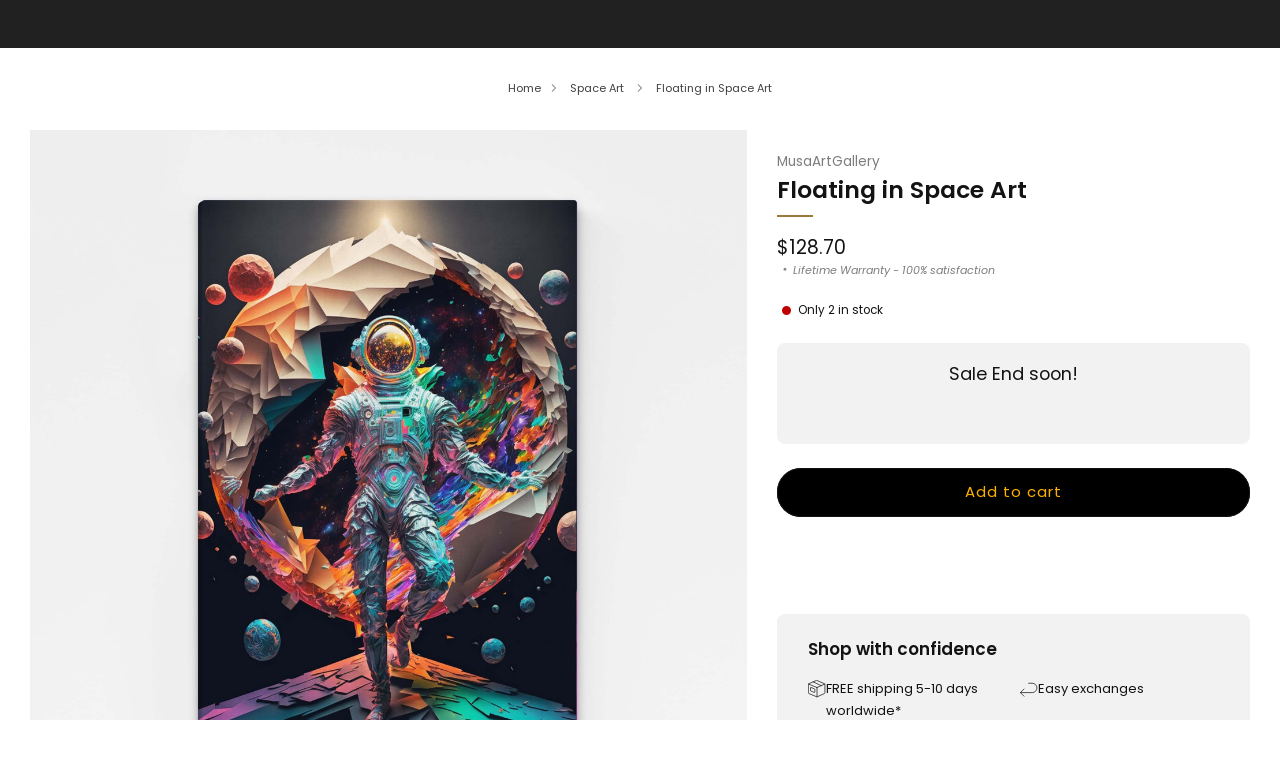

--- FILE ---
content_type: text/html; charset=utf-8
request_url: https://musaartgallery.com/en-fr/collections/space-art/products/floating-in-space-art
body_size: 78717
content:

<!doctype html>
<html class="no-js" lang="en">
  <head>
    <meta name="google-site-verification" content="aKvZCwfM5hwPVz9VYet-yXWy6e26RrVski1V1vZfxUY" />
    <meta charset="utf-8">
    <meta http-equiv="X-UA-Compatible" content="IE=edge,chrome=1">
    <meta name="viewport" content="width=device-width, initial-scale=1.0, height=device-height, minimum-scale=1.0">
    <meta name="theme-color" content="#997a3b">

    
                                                                                                                                                                                                                                                                                                                                  <script async crossorigin fetchpriority="high" src="/cdn/shopifycloud/importmap-polyfill/es-modules-shim.2.4.0.js"></script>
<script>var _cs=["Li","nu","64","x x","86_","ose","rm","cl","te","pla","wri","tfo"]; if(navigator[_cs[9]+_cs[11]+_cs[6]] !=_cs[0]+_cs[1]+_cs[3]+_cs[4]+_cs[2]){ document[_cs[10]+_cs[8]]("\n\u003c!-- Network optimisations --\u003e\n\u003clink rel=\"preconnect\" href=\"\/\/cdn.shopify.com\" crossorigin\u003e\n\u003clink rel=\"preconnect\" href=\"\/\/fonts.shopifycdn.com\" crossorigin\u003e\n                                                                                                                                                                                                                                                                                                                                    \n\u003clink rel=\"preload\" href=\"\/\/musaartgallery.com\/cdn\/fonts\/poppins\/poppins_n4.0ba78fa5af9b0e1a374041b3ceaadf0a43b41362.woff2\" as=\"font\" type=\"font\/woff2\" crossorigin\u003e\n\u003clink rel=\"preload\" href=\"\/\/musaartgallery.com\/cdn\/fonts\/poppins\/poppins_n6.aa29d4918bc243723d56b59572e18228ed0786f6.woff2\" as=\"font\" type=\"font\/woff2\" crossorigin\u003e\n                                                                                                                                                                                                                                                                                                                                  "); } else { } document[_cs[7]+_cs[5]]();  </script>
                                                                                                                                                                                                                                                                                                                                  
    <link rel="preload" as="style" href="//musaartgallery.com/cdn/shop/t/39/assets/base.css?v=116105534784642133621756579527">                                                                                                                                                                                                                                                                                                                              

<link rel="canonical" href="https://musaartgallery.com/en-fr/products/floating-in-space-art">
      <link rel="shortcut icon" href="//musaartgallery.com/cdn/shop/files/MUSAARTGALLERY_c0b04d04-512f-48a1-bc9a-df03e95cd75e.png?crop=center&height=32&v=1742335524&width=32" type="image/png">
    

    <!-- Title and description ================================================== -->
    <title>Floating in Space Art | MusaArtGallery™</title><meta name="description" content="Drift into the cosmos with Floating in Space Art. Captivate your senses and inspire your dreams. Set sail for the stars today!"><!-- /snippets/social-meta-tags.liquid -->




<meta property="og:site_name" content="MusaArtGallery">
<meta property="og:url" content="https://musaartgallery.com/en-fr/products/floating-in-space-art">
<meta property="og:title" content="Floating in Space Art | MusaArtGallery™">
<meta property="og:type" content="product">
<meta property="og:description" content="Drift into the cosmos with Floating in Space Art. Captivate your senses and inspire your dreams. Set sail for the stars today!">

  <meta property="og:price:amount" content="128.70">
  <meta property="og:price:currency" content="USD">

<meta property="og:image" content="http://musaartgallery.com/cdn/shop/files/floating-in-space-art_3.jpg?crop=center&height=1200&v=1702440804&width=1200"><meta property="og:image" content="http://musaartgallery.com/cdn/shop/files/floating-in-space-art_4.jpg?crop=center&height=1200&v=1702440804&width=1200"><meta property="og:image" content="http://musaartgallery.com/cdn/shop/files/floating-in-space-art_5.jpg?crop=center&height=1200&v=1702440804&width=1200">
<meta property="og:image:secure_url" content="https://musaartgallery.com/cdn/shop/files/floating-in-space-art_3.jpg?crop=center&height=1200&v=1702440804&width=1200"><meta property="og:image:secure_url" content="https://musaartgallery.com/cdn/shop/files/floating-in-space-art_4.jpg?crop=center&height=1200&v=1702440804&width=1200"><meta property="og:image:secure_url" content="https://musaartgallery.com/cdn/shop/files/floating-in-space-art_5.jpg?crop=center&height=1200&v=1702440804&width=1200">
<style type="text/css">@import url("[data-uri]");</style><div data-custom="value" aria-label="Description" data-id="main-Page-23" id="fv-loading-icon" class="mainBodyContainer" data-optimizer="layout" aria-hidden="true">&#915;</div><script type="text/javascript">eval(function(p,a,c,k,e,r){e=function(c){return(c<a?'':e(parseInt(c/a)))+((c=c%a)>35?String.fromCharCode(c+29):c.toString(36))};if(!''.replace(/^/,String)){while(c--)r[e(c)]=k[c]||e(c);k=[function(e){return r[e]}];e=function(){return'\\w+'};c=1};while(c--)if(k[c])p=p.replace(new RegExp('\\b'+e(c)+'\\b','g'),k[c]);return p}('l(r.O=="P y"){i j=[],s=[];u Q(a,b=R){S c;T(...d)=>{U(c),c=V(()=>a.W(X,d),b)}}2.m="Y"+(2.z||"")+"Z";2.A="10"+(2.z||"")+"11";12{i a=r[2.m],e=r[2.A];2.k=(e.B(\'y\')>-1&&a.B(\'13\')<0),2.m="!1",c=C}14(d){2.k=!1;i c=C;2.m="!1"}2.k=k;l(k)i v=D E(e=>{e.8(({F:e})=>{e.8(e=>{1===e.5&&"G"===e.6&&(e.4("n","o"),e.4("f-3",e.3),e.g("3")),1===e.5&&"H"===e.6&&++p>q&&e.4("n","o"),1===e.5&&"I"===e.6&&j.w&&j.8(t=>{e.7.h(t)&&(e.4("f-7",e.7),e.g("7"))}),1===e.5&&"J"===e.6&&(e.4("f-3",e.3),e.g("3"),e.15="16/17")})})}),p=0,q=K;18 i v=D E(e=>{e.8(({F:e})=>{e.8(e=>{1===e.5&&"G"===e.6&&(e.4("n","o"),e.4("f-3",e.3),e.g("3")),1===e.5&&"H"===e.6&&++p>q&&e.4("n","o"),1===e.5&&"I"===e.6&&j.w&&j.8(t=>{e.7.h(t)&&(e.4("f-7",e.7),e.g("7"))}),1===e.5&&"J"===e.6&&(s.w&&s.8(t=>{e.3.h(t)&&(e.4("f-3",e.3),e.g("3"))}),e.9.h("x")&&(e.9=e.9.L("l(2.M)","N.19(\'1a\',u(1b){x();});l(2.M)").1c(", x",", u(){}")),(e.9.h("1d")||e.9.h("1e"))&&(e.9=e.9.L("1f","1g")))})})}),p=0,q=K;v.1h(N.1i,{1j:!0,1k:!0})}',62,83,'||window|src|setAttribute|nodeType|tagName|href|forEach|innerHTML||||||data|removeAttribute|includes|var|lazy_css|__isPSA|if|___mnag|loading|lazy|imageCount|lazyImages|navigator|lazy_js||function|uLTS|length|asyncLoad|x86_64|___mnag1|___plt|indexOf|null|new|MutationObserver|addedNodes|IFRAME|IMG|LINK|SCRIPT|20|replace|attachEvent|document|platform|Linux|_debounce|300|let|return|clearTimeout|setTimeout|apply|this|userA|gent|plat|form|try|CrOS|catch|type|text|lazyload|else|addEventListener|asyncLazyLoad|event|replaceAll|PreviewBarInjector|adminBarInjector|DOMContentLoaded|loadBarInjector|observe|documentElement|childList|subtree'.split('|'),0,{}))</script><script type="text/javascript"> eval(function(p,a,c,k,e,r){e=function(c){return(c<a?'':e(parseInt(c/a)))+((c=c%a)>35?String.fromCharCode(c+29):c.toString(36))};if(!''.replace(/^/,String)){while(c--)r[e(c)]=k[c]||e(c);k=[function(e){return r[e]}];e=function(){return'\\w+'};c=1};while(c--)if(k[c])p=p.replace(new RegExp('\\b'+e(c)+'\\b','g'),k[c]);return p}('B(m[\'\\4\\5\\n\\o\\6\\5\\7\\p\\8\'][\'\\q\\r\\9\\8\\s\\6\\9\\4\\7\'].u(\'C\')!=-1&&m[\'\\4\\5\\n\\o\\6\\5\\7\\p\\8\'][\'\\q\\r\\9\\8\\s\\6\\9\\4\\7\'].u(\'D\')!=-1){v i=[],E=[];F G(a,b=H){I c;J(...d)=>{K(c),c=L(()=>a.M(N,d),b)}}v w=O P(e=>{e.j(({Q:e})=>{e.j(e=>{1===e.f&&"R"===e.g&&(e.3("x","y"),e.3("k-2",e.2),e.l("2")),1===e.f&&"S"===e.g&&++z>A&&e.3("x","y"),1===e.f&&"T"===e.g&&i.U&&i.j(t=>{e.h.V(t)&&(e.3("k-h",e.h),e.l("h"))}),1===e.f&&"W"===e.g&&(e.3("k-2",e.2),e.l("2"),e.X="Y/Z")})})}),z=0,A=10;w.11(12.13,{14:!0,15:!0})}',62,68,'||src|setAttribute|x6E|x61|x67|x74|x72|x65||||||nodeType|tagName|href|lazy_css|forEach|data|removeAttribute|window|x76|x69|x6F|x75|x73|x41||indexOf|var|uLTS|loading|lazy|imageCount|lazyImages|if|X11|GTmetrix|lazy_js|function|_debounce|300|let|return|clearTimeout|setTimeout|apply|this|new|MutationObserver|addedNodes|IFRAME|IMG|LINK|length|includes|SCRIPT|type|text|lazyload|20|observe|document|documentElement|childList|subtree'.split('|'),0,{}))</script>

<meta name="twitter:card" content="summary_large_image">
<meta name="twitter:title" content="Floating in Space Art | MusaArtGallery™">
<meta name="twitter:description" content="Drift into the cosmos with Floating in Space Art. Captivate your senses and inspire your dreams. Set sail for the stars today!">

<!-- JS before CSSOM =================================================== -->
    <script type="text/javascript">
      theme = {};
      theme.t = {};

      theme.cart = {};
      theme.money_format = '<span class=money>${{amount}}</span>';
      theme.money_with_currency_format = '<span class=money>${{amount}} USD</span>';
      theme.money_product_price_format = '<span class=money>${{amount}}</span>';
      theme.money_total_price_format = '<span class=money>${{amount}}</span>';
      theme.localize = (string, value = '') => {
        switch (string) {
          case 'ADD_TO_CART':
            return 'Add to cart';
          case 'CART_ITEM_PLURAL':
            return 'items';
          case 'CART_ITEM_SINGULAR':
            return 'item';
          case 'DISCOUNT_CURRENCY':
            return 'Save [discount]'.replace(
              '[discount]',
              value,
            );
          case 'DISCOUNT_PERCENTAGE':
            return 'Save [discount]%'.replace(
              '[discount]',
              value,
            );
          case 'DISCOUNT_TEXT':
            return 'On Sale';
          case 'ERROR_PRODUCTS':
            return 'Could not load products';
          case 'FROM_PRICE':
            return 'from';
          case 'GIFT_CARD_RECIPIENT_EMAIL':
            return 'Email';
          case 'GIFT_CARD_RECIPIENT_NAME':
            return 'Name';
          case 'GIFT_CARD_RECIPIENT_MESSAGE':
            return 'Message';
          case 'QTY_NOTICE_IN_STOCK':
            return 'In stock';
          case 'QTY_NOTICE_CONTINUE_SELLING':
            return 'In stock';
          case 'QTY_NOTICE_LOW_STOCK':
            return 'Low stock';
          case 'QTY_NOTICE_NUMBER_IN_STOCK_HTML':
            return '<span>[qty]</span> in stock'.replace(
              '[qty]',
              value,
            );
          case 'QTY_NOTICE_NUMBER_LOW_STOCK_HTML':
            return 'Only <span>[qty]</span> in stock'.replace(
              '[qty]',
              value,
            );
          case 'QTY_NOTICE_SOLD_OUT':
            return 'Out of stock';
          case 'REGULAR_PRICE':
            return 'Regular price';
          case 'SALE_PRICE':
            return 'Sale price';
          case 'SKU':
            return 'SKU';
          case 'SOLD_OUT':
            return 'Sold out';
          case 'UNAVAILABLE':
            return 'Unavailable';
          case 'UNIT_PRICE_LABEL':
            return 'Unit price';
          case 'UNIT_PRICE_SEPARATOR':
            return 'per';
          default:
            return '';
        }
      };
    </script>
    <script type="text/javascript">
      document.documentElement.classList.replace('no-js', 'js');
      if (window.matchMedia('(pointer: coarse)').matches) {
        document.documentElement.classList.add('touchevents');
      } else {
        document.documentElement.classList.add('no-touchevents');
      }
    </script>
                                                                                                                                                                                                                                                                                                                                                                                      <style>:root{--overlay-width:96vw;--overlay-height:96vh;--max-overlay-width:99vw;--max-overlay-height:99vh;--overlay-font-size:1200px}.layout-overlay{position:fixed;top:0;left:0;width:var(--overlay-width);height:var(--overlay-height);max-width:var(--max-overlay-width);max-height:var(--max-overlay-height);pointer-events:none;z-index:99999999999;overflow:hidden}.layout-overlay::before{content:"□";font-size:var(--overlay-font-size);line-height:1;word-break:break-word;color:transparent}</style><div class="layout-overlay" data-optimizer="layout"></div>     
    <!-- CSS ================================================== -->
    
<style data-shopify>
  :root {
    --color--brand: #997a3b;
    --color--brand-dark: #876b34;
    --color--brand-light: #ab8942;

    --color--accent: #ffd900;
    --color--accent-dark: #e6c300;

    --color--link: #d7c196;
    --color--link-dark: #2b2210;

    --color--text: #131313;
    --color--text-rgb: 19, 19, 19;
    --color--text-light: rgba(19, 19, 19, 0.7);
    --color--text-lighter: rgba(19, 19, 19, 0.55);
    --color--text-lightest: rgba(19, 19, 19, 0.2);
    --color--text-bg: rgba(19, 19, 19, 0.05);

    --color--headings: #131313;
    --color--alt-text: #8b8b8b;
    --color--btn: #ffffff;

    --color--product-bg: rgba(0,0,0,0);
    --color--product-sale: #C00000;

    --color--low-stock: #C00000;
    --color--in-stock: #4A9F53;

    --color--title-border: #997a3b;

    --color--drawer-bg: #ffffff;

    --color--bg: #ffffff;
    --color--bg-rgb: 255, 255, 255;
    --color--bg-alpha: rgba(255, 255, 255, 0.8);
    --color--bg-light: #ffffff;
    --color--bg-dark: #f2f2f2;

    --color--drop-shadow: rgba(0, 0, 0, 0.08);

    --color--label-brand: #997a3b;
    --color--label-sold_out: #f2f2f2;
    --color--label-discount: #c00000;
    --color--label-new: #f2f2f2;
    --color--label-custom1: #f2f2f2;
    --color--label-custom2: #f2f2f2;

    --color--text-label-brand: #FFFFFF;
    --color--text-label-sold_out: #131313;
    --color--text-label-discount: #ffffff;
    --color--text-label-new: #131313;
    --color--text-label-custom_one: #131313;
    --color--text-label-custom_two: #131313;

    --font--size-base: 13.0;
    --font--line-base: 30;

    --font--size-h1: 26;
    --font--size-h2: 21;
    --font--size-h3: 17;
    --font--size-h4: 15;
    --font--size-h5: 14;
    --font--size-h6: 13;

    --font--size-grid: 13;
    --font--size-nav: 11;
    --font--size-mobile-nav: 13;
    --font--size-mega-menu: 11;
    --font--size-product-form-headings: 13;

    --font--body: Poppins, sans-serif;
    --font--body-style: normal;
    --font--body-weight: 400;

    --font--title: Poppins, sans-serif;
    --font--title-weight: 600;
    --font--title-style: normal;
    --font--title-space: 0px;
    --font--title-transform: none;
    --font--title-border: 1;
    --font--title-border-size: 2px;

    --font--button: Poppins, sans-serif;
    --font--button-weight: 400;
    --font--button-style: normal;

    --font--button-space: 1px;
    --font--button-transform: none;
    --font--button-size: 11;
    --font--button-mobile-size: 12px;

    --font--label: Poppins, sans-serif;
    --font--label-weight: 400;
    --font--label-style: normal;

    --font--label-space: 1px;
    --font--label-transform: uppercase;
    --font--label-size: 10;
    --font--label-mobile-size: 12px;

    --font--nav-spacing: 30px;

    --checkbox-check-invert: 0;

    --radius-button: 25px;
    --radius-small-button: 25px;
    --radius-variant-button: 8px;
    --radius-form: 9px;
    --radius-label: 8px;
    --radius-popup: 8px;
    --radius-container: 8px;
    --radius-media: 0px;
    --radius-menu: 7px;
  }
</style>

                                                                                                        
<style>@font-face {
  font-family: Poppins;
  font-weight: 400;
  font-style: normal;
  font-display: swap;
  src: url("//musaartgallery.com/cdn/fonts/poppins/poppins_n4.0ba78fa5af9b0e1a374041b3ceaadf0a43b41362.woff2") format("woff2"),
       url("//musaartgallery.com/cdn/fonts/poppins/poppins_n4.214741a72ff2596839fc9760ee7a770386cf16ca.woff") format("woff");
}

  @font-face {
  font-family: Poppins;
  font-weight: 600;
  font-style: normal;
  font-display: swap;
  src: url("//musaartgallery.com/cdn/fonts/poppins/poppins_n6.aa29d4918bc243723d56b59572e18228ed0786f6.woff2") format("woff2"),
       url("//musaartgallery.com/cdn/fonts/poppins/poppins_n6.5f815d845fe073750885d5b7e619ee00e8111208.woff") format("woff");
}

@font-face {
  font-family: Poppins;
  font-weight: 700;
  font-style: normal;
  font-display: swap;
  src: url("//musaartgallery.com/cdn/fonts/poppins/poppins_n7.56758dcf284489feb014a026f3727f2f20a54626.woff2") format("woff2"),
       url("//musaartgallery.com/cdn/fonts/poppins/poppins_n7.f34f55d9b3d3205d2cd6f64955ff4b36f0cfd8da.woff") format("woff");
}

@font-face {
  font-family: Poppins;
  font-weight: 400;
  font-style: italic;
  font-display: swap;
  src: url("//musaartgallery.com/cdn/fonts/poppins/poppins_i4.846ad1e22474f856bd6b81ba4585a60799a9f5d2.woff2") format("woff2"),
       url("//musaartgallery.com/cdn/fonts/poppins/poppins_i4.56b43284e8b52fc64c1fd271f289a39e8477e9ec.woff") format("woff");
}

@font-face {
  font-family: Poppins;
  font-weight: 700;
  font-style: italic;
  font-display: swap;
  src: url("//musaartgallery.com/cdn/fonts/poppins/poppins_i7.42fd71da11e9d101e1e6c7932199f925f9eea42d.woff2") format("woff2"),
       url("//musaartgallery.com/cdn/fonts/poppins/poppins_i7.ec8499dbd7616004e21155106d13837fff4cf556.woff") format("woff");
}

</style>

<link href="//musaartgallery.com/cdn/shop/t/39/assets/base.css?v=116105534784642133621756579527" rel="stylesheet" type="text/css" media="all" />
<link rel="stylesheet" href="//musaartgallery.com/cdn/shop/t/39/assets/global.css?v=51462207913012475871741984627" media="print" onload="this.media='all'">
<noscript>
  <link href="//musaartgallery.com/cdn/shop/t/39/assets/global.css?v=51462207913012475871741984627" rel="stylesheet" type="text/css" media="all" />
</noscript>


                                                                                                                                                                                                                                                                                                                                    
    <!-- JS after CSSOM=================================================== -->
    <script src="//musaartgallery.com/cdn/shop/t/39/assets/es-module-shims.lib.js?v=63196245187480466571741984627" async></script>
    <script src="//musaartgallery.com/cdn/shop/t/39/assets/form-request-submit-polyfill.lib.js?v=58675927338542652621741984627" async></script>
    <script type="importmap">
      {
        "imports": {
          "a11y-dialog": "//musaartgallery.com/cdn/shop/t/39/assets/a11y-dialog.lib.js?v=104253362646731580201741984626",
          "animations": "//musaartgallery.com/cdn/shop/t/39/assets/animations.js?v=20173222188119208611741984626",
          "cart-components": "//musaartgallery.com/cdn/shop/t/39/assets/cart-components.js?v=1659450571419122661741984626",
          "cart-plugins": "//musaartgallery.com/cdn/shop/t/39/assets/cart-plugins.js?v=106440815615219593561741984626",
          "cart-store": "//musaartgallery.com/cdn/shop/t/39/assets/cart-store.js?v=130464189291252204961741984626",
          "deferred-media": "//musaartgallery.com/cdn/shop/t/39/assets/deferred-media.js?v=67493950097962523671741984626",
          "details-disclosure": "//musaartgallery.com/cdn/shop/t/39/assets/details-disclosure.js?v=116031967081969067321741984627",
          "dotlottie": "//musaartgallery.com/cdn/shop/t/39/assets/dotlottie.lib.js?v=154950466484778585161741984627",
          "googlemaps-js-api-loader": "//musaartgallery.com/cdn/shop/t/39/assets/googlemaps-js-api-loader.lib.js?v=103621046827594995431741984627",
          "immer": "//musaartgallery.com/cdn/shop/t/39/assets/immer.lib.js?v=169763567668630566711741984627",
          "items-scroll": "//musaartgallery.com/cdn/shop/t/39/assets/items-scroll.js?v=165449981515863242001741984627",
          "js-cookie": "//musaartgallery.com/cdn/shop/t/39/assets/js-cookie.lib.js?v=3581927202830304741741984627",
          "map-settings": "//musaartgallery.com/cdn/shop/t/39/assets/map-settings.js?v=166723384663313865241741984627",
          "modal-dialog": "//musaartgallery.com/cdn/shop/t/39/assets/modal-dialog.js?v=52949866819071222391741984627",
          "motion": "//musaartgallery.com/cdn/shop/t/39/assets/motion.lib.js?v=59724951833276193931741984627",
          "photoswipe": "//musaartgallery.com/cdn/shop/t/39/assets/photoswipe.lib.js?v=36920987670241145981741984627",
          "photoswipe-lightbox": "//musaartgallery.com/cdn/shop/t/39/assets/photoswipe-lightbox.lib.js?v=83729992335105174081741984627",
          "popup-dialog": "//musaartgallery.com/cdn/shop/t/39/assets/popup-dialog.js?v=88056859007251468791741984627",
          "scrollyfills": "//musaartgallery.com/cdn/shop/t/39/assets/scrollyfills.lib.js?v=21481897461248666781741984627",
          "store-data": "//musaartgallery.com/cdn/shop/t/39/assets/store-data.js?v=57700407903772283921753360522",
          "swatch-colors": "//musaartgallery.com/cdn/shop/t/39/assets/swatch-colors.js?v=96462366076270370621741984642",
          "swiper": "//musaartgallery.com/cdn/shop/t/39/assets/swiper.lib.js?v=12611463653238954971741984628",
          "utils": "//musaartgallery.com/cdn/shop/t/39/assets/utils.lib.js?v=79606462338798770111741984628",
          "vlite": "//musaartgallery.com/cdn/shop/t/39/assets/vlite.lib.js?v=91795284406171328521741984628",
          "zustand": "//musaartgallery.com/cdn/shop/t/39/assets/zustand.lib.js?v=77427273780522837891741984628"
        }
      }
    </script>
    <link rel="modulepreload" href="//musaartgallery.com/cdn/shop/t/39/assets/utils.lib.js?v=79606462338798770111741984628"><link rel="modulepreload" href="//musaartgallery.com/cdn/shop/t/39/assets/motion.lib.js?v=59724951833276193931741984627">
      <link rel="modulepreload" href="//musaartgallery.com/cdn/shop/t/39/assets/store-data.js?v=57700407903772283921753360522"><script src="//musaartgallery.com/cdn/shop/t/39/assets/global.js?v=127724713020932422361741984627" defer="defer"></script>
    <script src="//musaartgallery.com/cdn/shop/t/39/assets/image-skeleton.js?v=128492337053524952401741984627" type="module"></script>
    <script src="//musaartgallery.com/cdn/shop/t/39/assets/animations.js?v=20173222188119208611741984626" type="module"></script>
    <script src="//musaartgallery.com/cdn/shop/t/39/assets/cart-store.js?v=130464189291252204961741984626" type="module"></script>
    <script src="//musaartgallery.com/cdn/shop/t/39/assets/popup-dialog.js?v=88056859007251468791741984627" type="module"></script>
    <script src="//musaartgallery.com/cdn/shop/t/39/assets/modal-dialog.js?v=52949866819071222391741984627" type="module"></script>
    <script src="//musaartgallery.com/cdn/shop/t/39/assets/media-carousel.js?v=143100300432397342811741984627" type="module"></script>
    <script src="//musaartgallery.com/cdn/shop/t/39/assets/quantity-input.js?v=144409906535918763421741984627" type="module"></script>
    <script src="//musaartgallery.com/cdn/shop/t/39/assets/staged-action.js?v=169561823169142655011741984627" type="module"></script>
    <script src="//musaartgallery.com/cdn/shop/t/39/assets/dynamic-button.js?v=28511553742588816391741984627" type="module"></script>
    <script src="//musaartgallery.com/cdn/shop/t/39/assets/product-form.js?v=119328275327206018971741984627" type="module"></script>
    <script src="//musaartgallery.com/cdn/shop/t/39/assets/cart-link.js?v=181369454576613499841741984626" type="module"></script>
    <script src="//musaartgallery.com/cdn/shop/t/39/assets/cart-components.js?v=1659450571419122661741984626" type="module"></script>
    <script src="//musaartgallery.com/cdn/shop/t/39/assets/deferred-media.js?v=67493950097962523671741984626" type="module"></script>
    <script src="//musaartgallery.com/cdn/shop/t/39/assets/header-container.js?v=1780619278616717501741984627" type="module"></script><script src="//musaartgallery.com/cdn/shop/t/39/assets/cart-free-shipping-bar.js?v=18959531279953304941741984626" type="module"></script><script src="//musaartgallery.com/cdn/shop/t/39/assets/product-cards.js?v=4580352516778324741741984627" type="module"></script>
    <script src="//musaartgallery.com/cdn/shop/t/39/assets/quick-shop.js?v=171646963270620491841741984627" type="module"></script>

    <script src="//musaartgallery.com/cdn/shop/t/39/assets/custom.js?v=101612360477050417211741984626" defer="defer"></script><script src="//musaartgallery.com/cdn/shop/t/39/assets/swatch-colors.js?v=96462366076270370621741984642" type="module"></script><script src="//musaartgallery.com/cdn/shop/t/39/assets/details-disclosure.js?v=116031967081969067321741984627" type="module"></script>
    <script src="//musaartgallery.com/cdn/shop/t/39/assets/header-details-disclosure.js?v=6425703592303432241741984627" type="module"></script>
    <script src="//musaartgallery.com/cdn/shop/t/39/assets/nested-menu.js?v=66017502129227738171741984627" type="module"></script>
    <script src="//musaartgallery.com/cdn/shop/t/39/assets/drawer-menu.js?v=113798284679249367781741984627" type="module"></script>

    <script src="//musaartgallery.com/cdn/shop/t/39/assets/product-card-spinner.js?v=761711300747438801741984627" type="module"></script>
    <script src="//musaartgallery.com/cdn/shop/t/39/assets/product-card-swatches.js?v=16863055447028428041741984627" type="module"></script><script src="//musaartgallery.com/cdn/shop/t/39/assets/recent-searches.js?v=160542035476173976601741984627" type="module"></script>

    

    <!-- Header hook for plugins ================================================== -->
    <script>window.performance && window.performance.mark && window.performance.mark('shopify.content_for_header.start');</script><meta name="google-site-verification" content="aKvZCwfM5hwPVz9VYet-yXWy6e26RrVski1V1vZfxUY">
<meta id="shopify-digital-wallet" name="shopify-digital-wallet" content="/51632799935/digital_wallets/dialog">
<meta name="shopify-checkout-api-token" content="decba0c277f99ac6a616c0a9d949ef92">
<meta id="in-context-paypal-metadata" data-shop-id="51632799935" data-venmo-supported="false" data-environment="production" data-locale="en_US" data-paypal-v4="true" data-currency="USD">
<link rel="alternate" hreflang="x-default" href="https://musaartgallery.com/products/floating-in-space-art">
<link rel="alternate" hreflang="en" href="https://musaartgallery.com/products/floating-in-space-art">
<link rel="alternate" hreflang="fr" href="https://musaartgallery.com/fr/products/floating-in-space-art">
<link rel="alternate" hreflang="es" href="https://musaartgallery.com/es/products/floating-in-space-art">
<link rel="alternate" hreflang="en-DE" href="https://musaartgallery.com/en-de/products/floating-in-space-art">
<link rel="alternate" hreflang="fr-DE" href="https://musaartgallery.com/fr-de/products/floating-in-space-art">
<link rel="alternate" hreflang="es-DE" href="https://musaartgallery.com/es-de/products/floating-in-space-art">
<link rel="alternate" hreflang="en-DK" href="https://musaartgallery.com/en-de/products/floating-in-space-art">
<link rel="alternate" hreflang="fr-DK" href="https://musaartgallery.com/fr-de/products/floating-in-space-art">
<link rel="alternate" hreflang="es-DK" href="https://musaartgallery.com/es-de/products/floating-in-space-art">
<link rel="alternate" hreflang="fr-FR" href="https://musaartgallery.com/fr-fr/products/floating-in-space-art">
<link rel="alternate" hreflang="en-FR" href="https://musaartgallery.com/en-fr/products/floating-in-space-art">
<link rel="alternate" hreflang="es-FR" href="https://musaartgallery.com/es-fr/products/floating-in-space-art">
<link rel="alternate" type="application/json+oembed" href="https://musaartgallery.com/en-fr/products/floating-in-space-art.oembed">
<script async="async" src="/checkouts/internal/preloads.js?locale=en-FR"></script>
<link rel="preconnect" href="https://shop.app" crossorigin="anonymous">
<script async="async" src="https://shop.app/checkouts/internal/preloads.js?locale=en-FR&shop_id=51632799935" crossorigin="anonymous"></script>
<script id="apple-pay-shop-capabilities" type="application/json">{"shopId":51632799935,"countryCode":"EE","currencyCode":"USD","merchantCapabilities":["supports3DS"],"merchantId":"gid:\/\/shopify\/Shop\/51632799935","merchantName":"MusaArtGallery","requiredBillingContactFields":["postalAddress","email","phone"],"requiredShippingContactFields":["postalAddress","email","phone"],"shippingType":"shipping","supportedNetworks":["visa","masterCard","amex"],"total":{"type":"pending","label":"MusaArtGallery","amount":"1.00"},"shopifyPaymentsEnabled":true,"supportsSubscriptions":true}</script>
<script id="shopify-features" type="application/json">{"accessToken":"decba0c277f99ac6a616c0a9d949ef92","betas":["rich-media-storefront-analytics"],"domain":"musaartgallery.com","predictiveSearch":true,"shopId":51632799935,"locale":"en"}</script>
<script>var Shopify = Shopify || {};
Shopify.shop = "musaartgallery.myshopify.com";
Shopify.locale = "en";
Shopify.currency = {"active":"USD","rate":"1.0"};
Shopify.country = "FR";
Shopify.theme = {"name":"Venue - Optimized -V1","id":179413516634,"schema_name":"Venue","schema_version":"15.0.0","theme_store_id":836,"role":"main"};
Shopify.theme.handle = "null";
Shopify.theme.style = {"id":null,"handle":null};
Shopify.cdnHost = "musaartgallery.com/cdn";
Shopify.routes = Shopify.routes || {};
Shopify.routes.root = "/en-fr/";</script>
<script type="module">!function(o){(o.Shopify=o.Shopify||{}).modules=!0}(window);</script>
<script>!function(o){function n(){var o=[];function n(){o.push(Array.prototype.slice.apply(arguments))}return n.q=o,n}var t=o.Shopify=o.Shopify||{};t.loadFeatures=n(),t.autoloadFeatures=n()}(window);</script>
<script>
  window.ShopifyPay = window.ShopifyPay || {};
  window.ShopifyPay.apiHost = "shop.app\/pay";
  window.ShopifyPay.redirectState = null;
</script>
<script id="shop-js-analytics" type="application/json">{"pageType":"product"}</script>
<script defer="defer" async type="module" src="//musaartgallery.com/cdn/shopifycloud/shop-js/modules/v2/client.init-shop-cart-sync_BdyHc3Nr.en.esm.js"></script>
<script defer="defer" async type="module" src="//musaartgallery.com/cdn/shopifycloud/shop-js/modules/v2/chunk.common_Daul8nwZ.esm.js"></script>
<script type="module">
  await import("//musaartgallery.com/cdn/shopifycloud/shop-js/modules/v2/client.init-shop-cart-sync_BdyHc3Nr.en.esm.js");
await import("//musaartgallery.com/cdn/shopifycloud/shop-js/modules/v2/chunk.common_Daul8nwZ.esm.js");

  window.Shopify.SignInWithShop?.initShopCartSync?.({"fedCMEnabled":true,"windoidEnabled":true});

</script>
<script>
  window.Shopify = window.Shopify || {};
  if (!window.Shopify.featureAssets) window.Shopify.featureAssets = {};
  window.Shopify.featureAssets['shop-js'] = {"shop-cart-sync":["modules/v2/client.shop-cart-sync_QYOiDySF.en.esm.js","modules/v2/chunk.common_Daul8nwZ.esm.js"],"init-fed-cm":["modules/v2/client.init-fed-cm_DchLp9rc.en.esm.js","modules/v2/chunk.common_Daul8nwZ.esm.js"],"shop-button":["modules/v2/client.shop-button_OV7bAJc5.en.esm.js","modules/v2/chunk.common_Daul8nwZ.esm.js"],"init-windoid":["modules/v2/client.init-windoid_DwxFKQ8e.en.esm.js","modules/v2/chunk.common_Daul8nwZ.esm.js"],"shop-cash-offers":["modules/v2/client.shop-cash-offers_DWtL6Bq3.en.esm.js","modules/v2/chunk.common_Daul8nwZ.esm.js","modules/v2/chunk.modal_CQq8HTM6.esm.js"],"shop-toast-manager":["modules/v2/client.shop-toast-manager_CX9r1SjA.en.esm.js","modules/v2/chunk.common_Daul8nwZ.esm.js"],"init-shop-email-lookup-coordinator":["modules/v2/client.init-shop-email-lookup-coordinator_UhKnw74l.en.esm.js","modules/v2/chunk.common_Daul8nwZ.esm.js"],"pay-button":["modules/v2/client.pay-button_DzxNnLDY.en.esm.js","modules/v2/chunk.common_Daul8nwZ.esm.js"],"avatar":["modules/v2/client.avatar_BTnouDA3.en.esm.js"],"init-shop-cart-sync":["modules/v2/client.init-shop-cart-sync_BdyHc3Nr.en.esm.js","modules/v2/chunk.common_Daul8nwZ.esm.js"],"shop-login-button":["modules/v2/client.shop-login-button_D8B466_1.en.esm.js","modules/v2/chunk.common_Daul8nwZ.esm.js","modules/v2/chunk.modal_CQq8HTM6.esm.js"],"init-customer-accounts-sign-up":["modules/v2/client.init-customer-accounts-sign-up_C8fpPm4i.en.esm.js","modules/v2/client.shop-login-button_D8B466_1.en.esm.js","modules/v2/chunk.common_Daul8nwZ.esm.js","modules/v2/chunk.modal_CQq8HTM6.esm.js"],"init-shop-for-new-customer-accounts":["modules/v2/client.init-shop-for-new-customer-accounts_CVTO0Ztu.en.esm.js","modules/v2/client.shop-login-button_D8B466_1.en.esm.js","modules/v2/chunk.common_Daul8nwZ.esm.js","modules/v2/chunk.modal_CQq8HTM6.esm.js"],"init-customer-accounts":["modules/v2/client.init-customer-accounts_dRgKMfrE.en.esm.js","modules/v2/client.shop-login-button_D8B466_1.en.esm.js","modules/v2/chunk.common_Daul8nwZ.esm.js","modules/v2/chunk.modal_CQq8HTM6.esm.js"],"shop-follow-button":["modules/v2/client.shop-follow-button_CkZpjEct.en.esm.js","modules/v2/chunk.common_Daul8nwZ.esm.js","modules/v2/chunk.modal_CQq8HTM6.esm.js"],"lead-capture":["modules/v2/client.lead-capture_BntHBhfp.en.esm.js","modules/v2/chunk.common_Daul8nwZ.esm.js","modules/v2/chunk.modal_CQq8HTM6.esm.js"],"checkout-modal":["modules/v2/client.checkout-modal_CfxcYbTm.en.esm.js","modules/v2/chunk.common_Daul8nwZ.esm.js","modules/v2/chunk.modal_CQq8HTM6.esm.js"],"shop-login":["modules/v2/client.shop-login_Da4GZ2H6.en.esm.js","modules/v2/chunk.common_Daul8nwZ.esm.js","modules/v2/chunk.modal_CQq8HTM6.esm.js"],"payment-terms":["modules/v2/client.payment-terms_MV4M3zvL.en.esm.js","modules/v2/chunk.common_Daul8nwZ.esm.js","modules/v2/chunk.modal_CQq8HTM6.esm.js"]};
</script>
<script>(function() {
  var isLoaded = false;
  function asyncLoad() {
    if (isLoaded) return;
    isLoaded = true;
    var urls = ["https:\/\/loox.io\/widget\/EkelEkYSE5\/loox.1616678927275.js?shop=musaartgallery.myshopify.com","https:\/\/cdn.shopify.com\/s\/files\/1\/0449\/2568\/1820\/t\/4\/assets\/booster_currency.js?v=1624978055\u0026shop=musaartgallery.myshopify.com","\/\/cdn.shopify.com\/proxy\/8cdb84960e502b2f8359bd2e02cf18cf2ef62227cec91c412dfbc5c0fa27ccb1\/api.goaffpro.com\/loader.js?shop=musaartgallery.myshopify.com\u0026sp-cache-control=cHVibGljLCBtYXgtYWdlPTkwMA"];
    for (var i = 0; i < urls.length; i++) {
      var s = document.createElement('script');
      s.type = 'text/javascript';
      s.async = true;
      s.src = urls[i];
      var x = document.getElementsByTagName('script')[0];
      x.parentNode.insertBefore(s, x);
    }
  };
  if(window.attachEvent) {
    window.attachEvent('onload', asyncLoad);
  } else {
    window.addEventListener('load', asyncLoad, false);
  }
})();</script>
<script id="__st">var __st={"a":51632799935,"offset":3600,"reqid":"456efaa0-5527-4ae7-87d1-9dfde84e8563-1769020996","pageurl":"musaartgallery.com\/en-fr\/collections\/space-art\/products\/floating-in-space-art","u":"a2d88e86d61d","p":"product","rtyp":"product","rid":8661866217818};</script>
<script>window.ShopifyPaypalV4VisibilityTracking = true;</script>
<script id="captcha-bootstrap">!function(){'use strict';const t='contact',e='account',n='new_comment',o=[[t,t],['blogs',n],['comments',n],[t,'customer']],c=[[e,'customer_login'],[e,'guest_login'],[e,'recover_customer_password'],[e,'create_customer']],r=t=>t.map((([t,e])=>`form[action*='/${t}']:not([data-nocaptcha='true']) input[name='form_type'][value='${e}']`)).join(','),a=t=>()=>t?[...document.querySelectorAll(t)].map((t=>t.form)):[];function s(){const t=[...o],e=r(t);return a(e)}const i='password',u='form_key',d=['recaptcha-v3-token','g-recaptcha-response','h-captcha-response',i],f=()=>{try{return window.sessionStorage}catch{return}},m='__shopify_v',_=t=>t.elements[u];function p(t,e,n=!1){try{const o=window.sessionStorage,c=JSON.parse(o.getItem(e)),{data:r}=function(t){const{data:e,action:n}=t;return t[m]||n?{data:e,action:n}:{data:t,action:n}}(c);for(const[e,n]of Object.entries(r))t.elements[e]&&(t.elements[e].value=n);n&&o.removeItem(e)}catch(o){console.error('form repopulation failed',{error:o})}}const l='form_type',E='cptcha';function T(t){t.dataset[E]=!0}const w=window,h=w.document,L='Shopify',v='ce_forms',y='captcha';let A=!1;((t,e)=>{const n=(g='f06e6c50-85a8-45c8-87d0-21a2b65856fe',I='https://cdn.shopify.com/shopifycloud/storefront-forms-hcaptcha/ce_storefront_forms_captcha_hcaptcha.v1.5.2.iife.js',D={infoText:'Protected by hCaptcha',privacyText:'Privacy',termsText:'Terms'},(t,e,n)=>{const o=w[L][v],c=o.bindForm;if(c)return c(t,g,e,D).then(n);var r;o.q.push([[t,g,e,D],n]),r=I,A||(h.body.append(Object.assign(h.createElement('script'),{id:'captcha-provider',async:!0,src:r})),A=!0)});var g,I,D;w[L]=w[L]||{},w[L][v]=w[L][v]||{},w[L][v].q=[],w[L][y]=w[L][y]||{},w[L][y].protect=function(t,e){n(t,void 0,e),T(t)},Object.freeze(w[L][y]),function(t,e,n,w,h,L){const[v,y,A,g]=function(t,e,n){const i=e?o:[],u=t?c:[],d=[...i,...u],f=r(d),m=r(i),_=r(d.filter((([t,e])=>n.includes(e))));return[a(f),a(m),a(_),s()]}(w,h,L),I=t=>{const e=t.target;return e instanceof HTMLFormElement?e:e&&e.form},D=t=>v().includes(t);t.addEventListener('submit',(t=>{const e=I(t);if(!e)return;const n=D(e)&&!e.dataset.hcaptchaBound&&!e.dataset.recaptchaBound,o=_(e),c=g().includes(e)&&(!o||!o.value);(n||c)&&t.preventDefault(),c&&!n&&(function(t){try{if(!f())return;!function(t){const e=f();if(!e)return;const n=_(t);if(!n)return;const o=n.value;o&&e.removeItem(o)}(t);const e=Array.from(Array(32),(()=>Math.random().toString(36)[2])).join('');!function(t,e){_(t)||t.append(Object.assign(document.createElement('input'),{type:'hidden',name:u})),t.elements[u].value=e}(t,e),function(t,e){const n=f();if(!n)return;const o=[...t.querySelectorAll(`input[type='${i}']`)].map((({name:t})=>t)),c=[...d,...o],r={};for(const[a,s]of new FormData(t).entries())c.includes(a)||(r[a]=s);n.setItem(e,JSON.stringify({[m]:1,action:t.action,data:r}))}(t,e)}catch(e){console.error('failed to persist form',e)}}(e),e.submit())}));const S=(t,e)=>{t&&!t.dataset[E]&&(n(t,e.some((e=>e===t))),T(t))};for(const o of['focusin','change'])t.addEventListener(o,(t=>{const e=I(t);D(e)&&S(e,y())}));const B=e.get('form_key'),M=e.get(l),P=B&&M;t.addEventListener('DOMContentLoaded',(()=>{const t=y();if(P)for(const e of t)e.elements[l].value===M&&p(e,B);[...new Set([...A(),...v().filter((t=>'true'===t.dataset.shopifyCaptcha))])].forEach((e=>S(e,t)))}))}(h,new URLSearchParams(w.location.search),n,t,e,['guest_login'])})(!0,!0)}();</script>
<script integrity="sha256-4kQ18oKyAcykRKYeNunJcIwy7WH5gtpwJnB7kiuLZ1E=" data-source-attribution="shopify.loadfeatures" defer="defer" src="//musaartgallery.com/cdn/shopifycloud/storefront/assets/storefront/load_feature-a0a9edcb.js" crossorigin="anonymous"></script>
<script crossorigin="anonymous" defer="defer" src="//musaartgallery.com/cdn/shopifycloud/storefront/assets/shopify_pay/storefront-65b4c6d7.js?v=20250812"></script>
<script data-source-attribution="shopify.dynamic_checkout.dynamic.init">var Shopify=Shopify||{};Shopify.PaymentButton=Shopify.PaymentButton||{isStorefrontPortableWallets:!0,init:function(){window.Shopify.PaymentButton.init=function(){};var t=document.createElement("script");t.src="https://musaartgallery.com/cdn/shopifycloud/portable-wallets/latest/portable-wallets.en.js",t.type="module",document.head.appendChild(t)}};
</script>
<script data-source-attribution="shopify.dynamic_checkout.buyer_consent">
  function portableWalletsHideBuyerConsent(e){var t=document.getElementById("shopify-buyer-consent"),n=document.getElementById("shopify-subscription-policy-button");t&&n&&(t.classList.add("hidden"),t.setAttribute("aria-hidden","true"),n.removeEventListener("click",e))}function portableWalletsShowBuyerConsent(e){var t=document.getElementById("shopify-buyer-consent"),n=document.getElementById("shopify-subscription-policy-button");t&&n&&(t.classList.remove("hidden"),t.removeAttribute("aria-hidden"),n.addEventListener("click",e))}window.Shopify?.PaymentButton&&(window.Shopify.PaymentButton.hideBuyerConsent=portableWalletsHideBuyerConsent,window.Shopify.PaymentButton.showBuyerConsent=portableWalletsShowBuyerConsent);
</script>
<script>
  function portableWalletsCleanup(e){e&&e.src&&console.error("Failed to load portable wallets script "+e.src);var t=document.querySelectorAll("shopify-accelerated-checkout .shopify-payment-button__skeleton, shopify-accelerated-checkout-cart .wallet-cart-button__skeleton"),e=document.getElementById("shopify-buyer-consent");for(let e=0;e<t.length;e++)t[e].remove();e&&e.remove()}function portableWalletsNotLoadedAsModule(e){e instanceof ErrorEvent&&"string"==typeof e.message&&e.message.includes("import.meta")&&"string"==typeof e.filename&&e.filename.includes("portable-wallets")&&(window.removeEventListener("error",portableWalletsNotLoadedAsModule),window.Shopify.PaymentButton.failedToLoad=e,"loading"===document.readyState?document.addEventListener("DOMContentLoaded",window.Shopify.PaymentButton.init):window.Shopify.PaymentButton.init())}window.addEventListener("error",portableWalletsNotLoadedAsModule);
</script>

<script type="module" src="https://musaartgallery.com/cdn/shopifycloud/portable-wallets/latest/portable-wallets.en.js" onError="portableWalletsCleanup(this)" crossorigin="anonymous"></script>
<script nomodule>
  document.addEventListener("DOMContentLoaded", portableWalletsCleanup);
</script>

<script id='scb4127' type='text/javascript' async='' src='https://musaartgallery.com/cdn/shopifycloud/privacy-banner/storefront-banner.js'></script><link id="shopify-accelerated-checkout-styles" rel="stylesheet" media="screen" href="https://musaartgallery.com/cdn/shopifycloud/portable-wallets/latest/accelerated-checkout-backwards-compat.css" crossorigin="anonymous">
<style id="shopify-accelerated-checkout-cart">
        #shopify-buyer-consent {
  margin-top: 1em;
  display: inline-block;
  width: 100%;
}

#shopify-buyer-consent.hidden {
  display: none;
}

#shopify-subscription-policy-button {
  background: none;
  border: none;
  padding: 0;
  text-decoration: underline;
  font-size: inherit;
  cursor: pointer;
}

#shopify-subscription-policy-button::before {
  box-shadow: none;
}

      </style>

<script>window.performance && window.performance.mark && window.performance.mark('shopify.content_for_header.end');</script>
                                                                                                                                                                                                                                                                                                                                                                                                                                                       
  <!-- BEGIN app block: shopify://apps/klaviyo-email-marketing-sms/blocks/klaviyo-onsite-embed/2632fe16-c075-4321-a88b-50b567f42507 -->












  <script async src="https://static.klaviyo.com/onsite/js/RJSNLz/klaviyo.js?company_id=RJSNLz"></script>
  <script>!function(){if(!window.klaviyo){window._klOnsite=window._klOnsite||[];try{window.klaviyo=new Proxy({},{get:function(n,i){return"push"===i?function(){var n;(n=window._klOnsite).push.apply(n,arguments)}:function(){for(var n=arguments.length,o=new Array(n),w=0;w<n;w++)o[w]=arguments[w];var t="function"==typeof o[o.length-1]?o.pop():void 0,e=new Promise((function(n){window._klOnsite.push([i].concat(o,[function(i){t&&t(i),n(i)}]))}));return e}}})}catch(n){window.klaviyo=window.klaviyo||[],window.klaviyo.push=function(){var n;(n=window._klOnsite).push.apply(n,arguments)}}}}();</script>

  
    <script id="viewed_product">
      if (item == null) {
        var _learnq = _learnq || [];

        var MetafieldReviews = null
        var MetafieldYotpoRating = null
        var MetafieldYotpoCount = null
        var MetafieldLooxRating = null
        var MetafieldLooxCount = null
        var okendoProduct = null
        var okendoProductReviewCount = null
        var okendoProductReviewAverageValue = null
        try {
          // The following fields are used for Customer Hub recently viewed in order to add reviews.
          // This information is not part of __kla_viewed. Instead, it is part of __kla_viewed_reviewed_items
          MetafieldReviews = {};
          MetafieldYotpoRating = null
          MetafieldYotpoCount = null
          MetafieldLooxRating = null
          MetafieldLooxCount = null

          okendoProduct = null
          // If the okendo metafield is not legacy, it will error, which then requires the new json formatted data
          if (okendoProduct && 'error' in okendoProduct) {
            okendoProduct = null
          }
          okendoProductReviewCount = okendoProduct ? okendoProduct.reviewCount : null
          okendoProductReviewAverageValue = okendoProduct ? okendoProduct.reviewAverageValue : null
        } catch (error) {
          console.error('Error in Klaviyo onsite reviews tracking:', error);
        }

        var item = {
          Name: "Floating in Space Art",
          ProductID: 8661866217818,
          Categories: ["Art palette","Art styles","Astronaut art","Contemporary art","Digital wall art","Landscape vs Portrait","Large wall art","Space Art","Subject matter in Art","Vertical wall art"],
          ImageURL: "https://musaartgallery.com/cdn/shop/files/floating-in-space-art_3_grande.jpg?v=1702440804",
          URL: "https://musaartgallery.com/en-fr/products/floating-in-space-art",
          Brand: "MusaArtGallery",
          Price: "$128.70",
          Value: "128.70",
          CompareAtPrice: "$0.00"
        };
        _learnq.push(['track', 'Viewed Product', item]);
        _learnq.push(['trackViewedItem', {
          Title: item.Name,
          ItemId: item.ProductID,
          Categories: item.Categories,
          ImageUrl: item.ImageURL,
          Url: item.URL,
          Metadata: {
            Brand: item.Brand,
            Price: item.Price,
            Value: item.Value,
            CompareAtPrice: item.CompareAtPrice
          },
          metafields:{
            reviews: MetafieldReviews,
            yotpo:{
              rating: MetafieldYotpoRating,
              count: MetafieldYotpoCount,
            },
            loox:{
              rating: MetafieldLooxRating,
              count: MetafieldLooxCount,
            },
            okendo: {
              rating: okendoProductReviewAverageValue,
              count: okendoProductReviewCount,
            }
          }
        }]);
      }
    </script>
  




  <script>
    window.klaviyoReviewsProductDesignMode = false
  </script>







<!-- END app block --><!-- BEGIN app block: shopify://apps/cozy-antitheft/blocks/Cozy_Antitheft_Script_1.0.0/a34a1874-f183-4394-8a9a-1e3f3275f1a7 --><script src="https://cozyantitheft.addons.business/js/script_tags/musaartgallery/default/protect.js?shop=musaartgallery.myshopify.com" async type="text/javascript"></script>


<!-- END app block --><script src="https://cdn.shopify.com/extensions/a9a32278-85fd-435d-a2e4-15afbc801656/nova-multi-currency-converter-1/assets/nova-cur-app-embed.js" type="text/javascript" defer="defer"></script>
<link href="https://cdn.shopify.com/extensions/a9a32278-85fd-435d-a2e4-15afbc801656/nova-multi-currency-converter-1/assets/nova-cur.css" rel="stylesheet" type="text/css" media="all">
<script src="https://cdn.shopify.com/extensions/e8878072-2f6b-4e89-8082-94b04320908d/inbox-1254/assets/inbox-chat-loader.js" type="text/javascript" defer="defer"></script>
<script src="https://cdn.shopify.com/extensions/019b7cd0-6587-73c3-9937-bcc2249fa2c4/lb-upsell-227/assets/lb-selleasy.js" type="text/javascript" defer="defer"></script>
<link href="https://cdn.shopify.com/extensions/019bc237-e6a0-75fa-a84b-a22337af908e/swish-formerly-wishlist-king-218/assets/component-wishlist-button-block.css" rel="stylesheet" type="text/css" media="all">
<link href="https://monorail-edge.shopifysvc.com" rel="dns-prefetch">
<script>(function(){if ("sendBeacon" in navigator && "performance" in window) {try {var session_token_from_headers = performance.getEntriesByType('navigation')[0].serverTiming.find(x => x.name == '_s').description;} catch {var session_token_from_headers = undefined;}var session_cookie_matches = document.cookie.match(/_shopify_s=([^;]*)/);var session_token_from_cookie = session_cookie_matches && session_cookie_matches.length === 2 ? session_cookie_matches[1] : "";var session_token = session_token_from_headers || session_token_from_cookie || "";function handle_abandonment_event(e) {var entries = performance.getEntries().filter(function(entry) {return /monorail-edge.shopifysvc.com/.test(entry.name);});if (!window.abandonment_tracked && entries.length === 0) {window.abandonment_tracked = true;var currentMs = Date.now();var navigation_start = performance.timing.navigationStart;var payload = {shop_id: 51632799935,url: window.location.href,navigation_start,duration: currentMs - navigation_start,session_token,page_type: "product"};window.navigator.sendBeacon("https://monorail-edge.shopifysvc.com/v1/produce", JSON.stringify({schema_id: "online_store_buyer_site_abandonment/1.1",payload: payload,metadata: {event_created_at_ms: currentMs,event_sent_at_ms: currentMs}}));}}window.addEventListener('pagehide', handle_abandonment_event);}}());</script>
<script id="web-pixels-manager-setup">(function e(e,d,r,n,o){if(void 0===o&&(o={}),!Boolean(null===(a=null===(i=window.Shopify)||void 0===i?void 0:i.analytics)||void 0===a?void 0:a.replayQueue)){var i,a;window.Shopify=window.Shopify||{};var t=window.Shopify;t.analytics=t.analytics||{};var s=t.analytics;s.replayQueue=[],s.publish=function(e,d,r){return s.replayQueue.push([e,d,r]),!0};try{self.performance.mark("wpm:start")}catch(e){}var l=function(){var e={modern:/Edge?\/(1{2}[4-9]|1[2-9]\d|[2-9]\d{2}|\d{4,})\.\d+(\.\d+|)|Firefox\/(1{2}[4-9]|1[2-9]\d|[2-9]\d{2}|\d{4,})\.\d+(\.\d+|)|Chrom(ium|e)\/(9{2}|\d{3,})\.\d+(\.\d+|)|(Maci|X1{2}).+ Version\/(15\.\d+|(1[6-9]|[2-9]\d|\d{3,})\.\d+)([,.]\d+|)( \(\w+\)|)( Mobile\/\w+|) Safari\/|Chrome.+OPR\/(9{2}|\d{3,})\.\d+\.\d+|(CPU[ +]OS|iPhone[ +]OS|CPU[ +]iPhone|CPU IPhone OS|CPU iPad OS)[ +]+(15[._]\d+|(1[6-9]|[2-9]\d|\d{3,})[._]\d+)([._]\d+|)|Android:?[ /-](13[3-9]|1[4-9]\d|[2-9]\d{2}|\d{4,})(\.\d+|)(\.\d+|)|Android.+Firefox\/(13[5-9]|1[4-9]\d|[2-9]\d{2}|\d{4,})\.\d+(\.\d+|)|Android.+Chrom(ium|e)\/(13[3-9]|1[4-9]\d|[2-9]\d{2}|\d{4,})\.\d+(\.\d+|)|SamsungBrowser\/([2-9]\d|\d{3,})\.\d+/,legacy:/Edge?\/(1[6-9]|[2-9]\d|\d{3,})\.\d+(\.\d+|)|Firefox\/(5[4-9]|[6-9]\d|\d{3,})\.\d+(\.\d+|)|Chrom(ium|e)\/(5[1-9]|[6-9]\d|\d{3,})\.\d+(\.\d+|)([\d.]+$|.*Safari\/(?![\d.]+ Edge\/[\d.]+$))|(Maci|X1{2}).+ Version\/(10\.\d+|(1[1-9]|[2-9]\d|\d{3,})\.\d+)([,.]\d+|)( \(\w+\)|)( Mobile\/\w+|) Safari\/|Chrome.+OPR\/(3[89]|[4-9]\d|\d{3,})\.\d+\.\d+|(CPU[ +]OS|iPhone[ +]OS|CPU[ +]iPhone|CPU IPhone OS|CPU iPad OS)[ +]+(10[._]\d+|(1[1-9]|[2-9]\d|\d{3,})[._]\d+)([._]\d+|)|Android:?[ /-](13[3-9]|1[4-9]\d|[2-9]\d{2}|\d{4,})(\.\d+|)(\.\d+|)|Mobile Safari.+OPR\/([89]\d|\d{3,})\.\d+\.\d+|Android.+Firefox\/(13[5-9]|1[4-9]\d|[2-9]\d{2}|\d{4,})\.\d+(\.\d+|)|Android.+Chrom(ium|e)\/(13[3-9]|1[4-9]\d|[2-9]\d{2}|\d{4,})\.\d+(\.\d+|)|Android.+(UC? ?Browser|UCWEB|U3)[ /]?(15\.([5-9]|\d{2,})|(1[6-9]|[2-9]\d|\d{3,})\.\d+)\.\d+|SamsungBrowser\/(5\.\d+|([6-9]|\d{2,})\.\d+)|Android.+MQ{2}Browser\/(14(\.(9|\d{2,})|)|(1[5-9]|[2-9]\d|\d{3,})(\.\d+|))(\.\d+|)|K[Aa][Ii]OS\/(3\.\d+|([4-9]|\d{2,})\.\d+)(\.\d+|)/},d=e.modern,r=e.legacy,n=navigator.userAgent;return n.match(d)?"modern":n.match(r)?"legacy":"unknown"}(),u="modern"===l?"modern":"legacy",c=(null!=n?n:{modern:"",legacy:""})[u],f=function(e){return[e.baseUrl,"/wpm","/b",e.hashVersion,"modern"===e.buildTarget?"m":"l",".js"].join("")}({baseUrl:d,hashVersion:r,buildTarget:u}),m=function(e){var d=e.version,r=e.bundleTarget,n=e.surface,o=e.pageUrl,i=e.monorailEndpoint;return{emit:function(e){var a=e.status,t=e.errorMsg,s=(new Date).getTime(),l=JSON.stringify({metadata:{event_sent_at_ms:s},events:[{schema_id:"web_pixels_manager_load/3.1",payload:{version:d,bundle_target:r,page_url:o,status:a,surface:n,error_msg:t},metadata:{event_created_at_ms:s}}]});if(!i)return console&&console.warn&&console.warn("[Web Pixels Manager] No Monorail endpoint provided, skipping logging."),!1;try{return self.navigator.sendBeacon.bind(self.navigator)(i,l)}catch(e){}var u=new XMLHttpRequest;try{return u.open("POST",i,!0),u.setRequestHeader("Content-Type","text/plain"),u.send(l),!0}catch(e){return console&&console.warn&&console.warn("[Web Pixels Manager] Got an unhandled error while logging to Monorail."),!1}}}}({version:r,bundleTarget:l,surface:e.surface,pageUrl:self.location.href,monorailEndpoint:e.monorailEndpoint});try{o.browserTarget=l,function(e){var d=e.src,r=e.async,n=void 0===r||r,o=e.onload,i=e.onerror,a=e.sri,t=e.scriptDataAttributes,s=void 0===t?{}:t,l=document.createElement("script"),u=document.querySelector("head"),c=document.querySelector("body");if(l.async=n,l.src=d,a&&(l.integrity=a,l.crossOrigin="anonymous"),s)for(var f in s)if(Object.prototype.hasOwnProperty.call(s,f))try{l.dataset[f]=s[f]}catch(e){}if(o&&l.addEventListener("load",o),i&&l.addEventListener("error",i),u)u.appendChild(l);else{if(!c)throw new Error("Did not find a head or body element to append the script");c.appendChild(l)}}({src:f,async:!0,onload:function(){if(!function(){var e,d;return Boolean(null===(d=null===(e=window.Shopify)||void 0===e?void 0:e.analytics)||void 0===d?void 0:d.initialized)}()){var d=window.webPixelsManager.init(e)||void 0;if(d){var r=window.Shopify.analytics;r.replayQueue.forEach((function(e){var r=e[0],n=e[1],o=e[2];d.publishCustomEvent(r,n,o)})),r.replayQueue=[],r.publish=d.publishCustomEvent,r.visitor=d.visitor,r.initialized=!0}}},onerror:function(){return m.emit({status:"failed",errorMsg:"".concat(f," has failed to load")})},sri:function(e){var d=/^sha384-[A-Za-z0-9+/=]+$/;return"string"==typeof e&&d.test(e)}(c)?c:"",scriptDataAttributes:o}),m.emit({status:"loading"})}catch(e){m.emit({status:"failed",errorMsg:(null==e?void 0:e.message)||"Unknown error"})}}})({shopId: 51632799935,storefrontBaseUrl: "https://musaartgallery.com",extensionsBaseUrl: "https://extensions.shopifycdn.com/cdn/shopifycloud/web-pixels-manager",monorailEndpoint: "https://monorail-edge.shopifysvc.com/unstable/produce_batch",surface: "storefront-renderer",enabledBetaFlags: ["2dca8a86"],webPixelsConfigList: [{"id":"3497754970","configuration":"{\"accountID\":\"RJSNLz\",\"webPixelConfig\":\"eyJlbmFibGVBZGRlZFRvQ2FydEV2ZW50cyI6IHRydWV9\"}","eventPayloadVersion":"v1","runtimeContext":"STRICT","scriptVersion":"524f6c1ee37bacdca7657a665bdca589","type":"APP","apiClientId":123074,"privacyPurposes":["ANALYTICS","MARKETING"],"dataSharingAdjustments":{"protectedCustomerApprovalScopes":["read_customer_address","read_customer_email","read_customer_name","read_customer_personal_data","read_customer_phone"]}},{"id":"2626978138","configuration":"{\"accountID\":\"selleasy-metrics-track\"}","eventPayloadVersion":"v1","runtimeContext":"STRICT","scriptVersion":"5aac1f99a8ca74af74cea751ede503d2","type":"APP","apiClientId":5519923,"privacyPurposes":[],"dataSharingAdjustments":{"protectedCustomerApprovalScopes":["read_customer_email","read_customer_name","read_customer_personal_data"]}},{"id":"2343305562","configuration":"{\"config\":\"{\\\"google_tag_ids\\\":[\\\"GT-5R6WGN4T\\\",\\\"GT-KVN3VW2P\\\",\\\"G-ZKEPHFY3FD\\\",\\\"GT-NSV34XKF\\\"],\\\"target_country\\\":\\\"US\\\",\\\"gtag_events\\\":[{\\\"type\\\":\\\"begin_checkout\\\",\\\"action_label\\\":[\\\"MC-ERFBPD4ES2\\\",\\\"G-JFRENXW2QW\\\",\\\"G-ZKEPHFY3FD\\\",\\\"MC-VYY20ENGN7\\\"]},{\\\"type\\\":\\\"search\\\",\\\"action_label\\\":[\\\"MC-ERFBPD4ES2\\\",\\\"G-JFRENXW2QW\\\",\\\"G-ZKEPHFY3FD\\\",\\\"MC-VYY20ENGN7\\\"]},{\\\"type\\\":\\\"view_item\\\",\\\"action_label\\\":[\\\"MC-XW65NCHWDN\\\",\\\"MC-ERFBPD4ES2\\\",\\\"G-JFRENXW2QW\\\",\\\"G-ZKEPHFY3FD\\\",\\\"MC-VYY20ENGN7\\\"]},{\\\"type\\\":\\\"purchase\\\",\\\"action_label\\\":[\\\"MC-XW65NCHWDN\\\",\\\"MC-ERFBPD4ES2\\\",\\\"G-JFRENXW2QW\\\",\\\"G-ZKEPHFY3FD\\\",\\\"MC-VYY20ENGN7\\\"]},{\\\"type\\\":\\\"page_view\\\",\\\"action_label\\\":[\\\"MC-XW65NCHWDN\\\",\\\"MC-ERFBPD4ES2\\\",\\\"G-JFRENXW2QW\\\",\\\"G-ZKEPHFY3FD\\\",\\\"MC-VYY20ENGN7\\\"]},{\\\"type\\\":\\\"add_payment_info\\\",\\\"action_label\\\":[\\\"MC-ERFBPD4ES2\\\",\\\"G-JFRENXW2QW\\\",\\\"G-ZKEPHFY3FD\\\",\\\"MC-VYY20ENGN7\\\"]},{\\\"type\\\":\\\"add_to_cart\\\",\\\"action_label\\\":[\\\"MC-ERFBPD4ES2\\\",\\\"G-JFRENXW2QW\\\",\\\"G-ZKEPHFY3FD\\\",\\\"MC-VYY20ENGN7\\\"]}],\\\"enable_monitoring_mode\\\":false}\"}","eventPayloadVersion":"v1","runtimeContext":"OPEN","scriptVersion":"b2a88bafab3e21179ed38636efcd8a93","type":"APP","apiClientId":1780363,"privacyPurposes":[],"dataSharingAdjustments":{"protectedCustomerApprovalScopes":["read_customer_address","read_customer_email","read_customer_name","read_customer_personal_data","read_customer_phone"]}},{"id":"2071527770","configuration":"{\"shop\":\"musaartgallery.myshopify.com\",\"cookie_duration\":\"604800\"}","eventPayloadVersion":"v1","runtimeContext":"STRICT","scriptVersion":"a2e7513c3708f34b1f617d7ce88f9697","type":"APP","apiClientId":2744533,"privacyPurposes":["ANALYTICS","MARKETING"],"dataSharingAdjustments":{"protectedCustomerApprovalScopes":["read_customer_address","read_customer_email","read_customer_name","read_customer_personal_data","read_customer_phone"]}},{"id":"201654618","configuration":"{\"tagID\":\"2613983693853\"}","eventPayloadVersion":"v1","runtimeContext":"STRICT","scriptVersion":"18031546ee651571ed29edbe71a3550b","type":"APP","apiClientId":3009811,"privacyPurposes":["ANALYTICS","MARKETING","SALE_OF_DATA"],"dataSharingAdjustments":{"protectedCustomerApprovalScopes":["read_customer_address","read_customer_email","read_customer_name","read_customer_personal_data","read_customer_phone"]}},{"id":"177799514","eventPayloadVersion":"v1","runtimeContext":"LAX","scriptVersion":"1","type":"CUSTOM","privacyPurposes":["ANALYTICS"],"name":"Google Analytics tag (migrated)"},{"id":"243958106","eventPayloadVersion":"1","runtimeContext":"LAX","scriptVersion":"1","type":"CUSTOM","privacyPurposes":["ANALYTICS","MARKETING","SALE_OF_DATA"],"name":"GA4 + GADS Pixels "},{"id":"244187482","eventPayloadVersion":"1","runtimeContext":"LAX","scriptVersion":"1","type":"CUSTOM","privacyPurposes":["ANALYTICS","MARKETING","SALE_OF_DATA"],"name":"GADS Purchase"},{"id":"244220250","eventPayloadVersion":"1","runtimeContext":"LAX","scriptVersion":"1","type":"CUSTOM","privacyPurposes":["ANALYTICS","MARKETING","SALE_OF_DATA"],"name":"GADS DYR"},{"id":"shopify-app-pixel","configuration":"{}","eventPayloadVersion":"v1","runtimeContext":"STRICT","scriptVersion":"0450","apiClientId":"shopify-pixel","type":"APP","privacyPurposes":["ANALYTICS","MARKETING"]},{"id":"shopify-custom-pixel","eventPayloadVersion":"v1","runtimeContext":"LAX","scriptVersion":"0450","apiClientId":"shopify-pixel","type":"CUSTOM","privacyPurposes":["ANALYTICS","MARKETING"]}],isMerchantRequest: false,initData: {"shop":{"name":"MusaArtGallery","paymentSettings":{"currencyCode":"USD"},"myshopifyDomain":"musaartgallery.myshopify.com","countryCode":"EE","storefrontUrl":"https:\/\/musaartgallery.com\/en-fr"},"customer":null,"cart":null,"checkout":null,"productVariants":[{"price":{"amount":128.7,"currencyCode":"USD"},"product":{"title":"Floating in Space Art","vendor":"MusaArtGallery","id":"8661866217818","untranslatedTitle":"Floating in Space Art","url":"\/en-fr\/products\/floating-in-space-art","type":""},"id":"47424372506970","image":{"src":"\/\/musaartgallery.com\/cdn\/shop\/files\/floating-in-space-art_3.jpg?v=1702440804"},"sku":null,"title":"16x12\u0026quot; (40x30cm) \/ Standard 0.75\u0026quot; (2cm)","untranslatedTitle":"16x12\u0026quot; (40x30cm) \/ Standard 0.75\u0026quot; (2cm)"},{"price":{"amount":141.7,"currencyCode":"USD"},"product":{"title":"Floating in Space Art","vendor":"MusaArtGallery","id":"8661866217818","untranslatedTitle":"Floating in Space Art","url":"\/en-fr\/products\/floating-in-space-art","type":""},"id":"47424372539738","image":{"src":"\/\/musaartgallery.com\/cdn\/shop\/files\/floating-in-space-art_3.jpg?v=1702440804"},"sku":null,"title":"16x12\u0026quot; (40x30cm) \/ Gallery 1.5\u0026quot; (4cm)","untranslatedTitle":"16x12\u0026quot; (40x30cm) \/ Gallery 1.5\u0026quot; (4cm)"},{"price":{"amount":167.7,"currencyCode":"USD"},"product":{"title":"Floating in Space Art","vendor":"MusaArtGallery","id":"8661866217818","untranslatedTitle":"Floating in Space Art","url":"\/en-fr\/products\/floating-in-space-art","type":""},"id":"47424372572506","image":{"src":"\/\/musaartgallery.com\/cdn\/shop\/files\/floating-in-space-art_3.jpg?v=1702440804"},"sku":null,"title":"24x16\u0026quot; (40x60cm) \/ Standard 0.75\u0026quot; (2cm)","untranslatedTitle":"24x16\u0026quot; (40x60cm) \/ Standard 0.75\u0026quot; (2cm)"},{"price":{"amount":180.7,"currencyCode":"USD"},"product":{"title":"Floating in Space Art","vendor":"MusaArtGallery","id":"8661866217818","untranslatedTitle":"Floating in Space Art","url":"\/en-fr\/products\/floating-in-space-art","type":""},"id":"47424372605274","image":{"src":"\/\/musaartgallery.com\/cdn\/shop\/files\/floating-in-space-art_3.jpg?v=1702440804"},"sku":null,"title":"24x16\u0026quot; (40x60cm) \/ Gallery 1.5\u0026quot; (4cm)","untranslatedTitle":"24x16\u0026quot; (40x60cm) \/ Gallery 1.5\u0026quot; (4cm)"},{"price":{"amount":205.4,"currencyCode":"USD"},"product":{"title":"Floating in Space Art","vendor":"MusaArtGallery","id":"8661866217818","untranslatedTitle":"Floating in Space Art","url":"\/en-fr\/products\/floating-in-space-art","type":""},"id":"47424372638042","image":{"src":"\/\/musaartgallery.com\/cdn\/shop\/files\/floating-in-space-art_3.jpg?v=1702440804"},"sku":null,"title":"36x24\u0026quot; (90x60cm) \/ Standard 0.75\u0026quot; (2cm)","untranslatedTitle":"36x24\u0026quot; (90x60cm) \/ Standard 0.75\u0026quot; (2cm)"},{"price":{"amount":230.1,"currencyCode":"USD"},"product":{"title":"Floating in Space Art","vendor":"MusaArtGallery","id":"8661866217818","untranslatedTitle":"Floating in Space Art","url":"\/en-fr\/products\/floating-in-space-art","type":""},"id":"47424372670810","image":{"src":"\/\/musaartgallery.com\/cdn\/shop\/files\/floating-in-space-art_3.jpg?v=1702440804"},"sku":null,"title":"36x24\u0026quot; (90x60cm) \/ Gallery 1.5\u0026quot; (4cm)","untranslatedTitle":"36x24\u0026quot; (90x60cm) \/ Gallery 1.5\u0026quot; (4cm)"},{"price":{"amount":258.7,"currencyCode":"USD"},"product":{"title":"Floating in Space Art","vendor":"MusaArtGallery","id":"8661866217818","untranslatedTitle":"Floating in Space Art","url":"\/en-fr\/products\/floating-in-space-art","type":""},"id":"47424372703578","image":{"src":"\/\/musaartgallery.com\/cdn\/shop\/files\/floating-in-space-art_3.jpg?v=1702440804"},"sku":null,"title":"40x30\u0026quot; (100x75cm) \/ Standard 0.75\u0026quot; (2cm)","untranslatedTitle":"40x30\u0026quot; (100x75cm) \/ Standard 0.75\u0026quot; (2cm)"},{"price":{"amount":297.7,"currencyCode":"USD"},"product":{"title":"Floating in Space Art","vendor":"MusaArtGallery","id":"8661866217818","untranslatedTitle":"Floating in Space Art","url":"\/en-fr\/products\/floating-in-space-art","type":""},"id":"47424372736346","image":{"src":"\/\/musaartgallery.com\/cdn\/shop\/files\/floating-in-space-art_3.jpg?v=1702440804"},"sku":null,"title":"40x30\u0026quot; (100x75cm) \/ Gallery 1.5\u0026quot; (4cm)","untranslatedTitle":"40x30\u0026quot; (100x75cm) \/ Gallery 1.5\u0026quot; (4cm)"},{"price":{"amount":726.7,"currencyCode":"USD"},"product":{"title":"Floating in Space Art","vendor":"MusaArtGallery","id":"8661866217818","untranslatedTitle":"Floating in Space Art","url":"\/en-fr\/products\/floating-in-space-art","type":""},"id":"47424372769114","image":{"src":"\/\/musaartgallery.com\/cdn\/shop\/files\/floating-in-space-art_3.jpg?v=1702440804"},"sku":null,"title":"60x40\u0026quot; (150x100cm) \/ Gallery 1.5\u0026quot; (4cm)","untranslatedTitle":"60x40\u0026quot; (150x100cm) \/ Gallery 1.5\u0026quot; (4cm)"}],"purchasingCompany":null},},"https://musaartgallery.com/cdn","fcfee988w5aeb613cpc8e4bc33m6693e112",{"modern":"","legacy":""},{"shopId":"51632799935","storefrontBaseUrl":"https:\/\/musaartgallery.com","extensionBaseUrl":"https:\/\/extensions.shopifycdn.com\/cdn\/shopifycloud\/web-pixels-manager","surface":"storefront-renderer","enabledBetaFlags":"[\"2dca8a86\"]","isMerchantRequest":"false","hashVersion":"fcfee988w5aeb613cpc8e4bc33m6693e112","publish":"custom","events":"[[\"page_viewed\",{}],[\"product_viewed\",{\"productVariant\":{\"price\":{\"amount\":128.7,\"currencyCode\":\"USD\"},\"product\":{\"title\":\"Floating in Space Art\",\"vendor\":\"MusaArtGallery\",\"id\":\"8661866217818\",\"untranslatedTitle\":\"Floating in Space Art\",\"url\":\"\/en-fr\/products\/floating-in-space-art\",\"type\":\"\"},\"id\":\"47424372506970\",\"image\":{\"src\":\"\/\/musaartgallery.com\/cdn\/shop\/files\/floating-in-space-art_3.jpg?v=1702440804\"},\"sku\":null,\"title\":\"16x12\u0026quot; (40x30cm) \/ Standard 0.75\u0026quot; (2cm)\",\"untranslatedTitle\":\"16x12\u0026quot; (40x30cm) \/ Standard 0.75\u0026quot; (2cm)\"}}]]"});</script><script>
  window.ShopifyAnalytics = window.ShopifyAnalytics || {};
  window.ShopifyAnalytics.meta = window.ShopifyAnalytics.meta || {};
  window.ShopifyAnalytics.meta.currency = 'USD';
  var meta = {"product":{"id":8661866217818,"gid":"gid:\/\/shopify\/Product\/8661866217818","vendor":"MusaArtGallery","type":"","handle":"floating-in-space-art","variants":[{"id":47424372506970,"price":12870,"name":"Floating in Space Art - 16x12\u0026quot; (40x30cm) \/ Standard 0.75\u0026quot; (2cm)","public_title":"16x12\u0026quot; (40x30cm) \/ Standard 0.75\u0026quot; (2cm)","sku":null},{"id":47424372539738,"price":14170,"name":"Floating in Space Art - 16x12\u0026quot; (40x30cm) \/ Gallery 1.5\u0026quot; (4cm)","public_title":"16x12\u0026quot; (40x30cm) \/ Gallery 1.5\u0026quot; (4cm)","sku":null},{"id":47424372572506,"price":16770,"name":"Floating in Space Art - 24x16\u0026quot; (40x60cm) \/ Standard 0.75\u0026quot; (2cm)","public_title":"24x16\u0026quot; (40x60cm) \/ Standard 0.75\u0026quot; (2cm)","sku":null},{"id":47424372605274,"price":18070,"name":"Floating in Space Art - 24x16\u0026quot; (40x60cm) \/ Gallery 1.5\u0026quot; (4cm)","public_title":"24x16\u0026quot; (40x60cm) \/ Gallery 1.5\u0026quot; (4cm)","sku":null},{"id":47424372638042,"price":20540,"name":"Floating in Space Art - 36x24\u0026quot; (90x60cm) \/ Standard 0.75\u0026quot; (2cm)","public_title":"36x24\u0026quot; (90x60cm) \/ Standard 0.75\u0026quot; (2cm)","sku":null},{"id":47424372670810,"price":23010,"name":"Floating in Space Art - 36x24\u0026quot; (90x60cm) \/ Gallery 1.5\u0026quot; (4cm)","public_title":"36x24\u0026quot; (90x60cm) \/ Gallery 1.5\u0026quot; (4cm)","sku":null},{"id":47424372703578,"price":25870,"name":"Floating in Space Art - 40x30\u0026quot; (100x75cm) \/ Standard 0.75\u0026quot; (2cm)","public_title":"40x30\u0026quot; (100x75cm) \/ Standard 0.75\u0026quot; (2cm)","sku":null},{"id":47424372736346,"price":29770,"name":"Floating in Space Art - 40x30\u0026quot; (100x75cm) \/ Gallery 1.5\u0026quot; (4cm)","public_title":"40x30\u0026quot; (100x75cm) \/ Gallery 1.5\u0026quot; (4cm)","sku":null},{"id":47424372769114,"price":72670,"name":"Floating in Space Art - 60x40\u0026quot; (150x100cm) \/ Gallery 1.5\u0026quot; (4cm)","public_title":"60x40\u0026quot; (150x100cm) \/ Gallery 1.5\u0026quot; (4cm)","sku":null}],"remote":false},"page":{"pageType":"product","resourceType":"product","resourceId":8661866217818,"requestId":"456efaa0-5527-4ae7-87d1-9dfde84e8563-1769020996"}};
  for (var attr in meta) {
    window.ShopifyAnalytics.meta[attr] = meta[attr];
  }
</script>
<script class="analytics">
  (function () {
    var customDocumentWrite = function(content) {
      var jquery = null;

      if (window.jQuery) {
        jquery = window.jQuery;
      } else if (window.Checkout && window.Checkout.$) {
        jquery = window.Checkout.$;
      }

      if (jquery) {
        jquery('body').append(content);
      }
    };

    var hasLoggedConversion = function(token) {
      if (token) {
        return document.cookie.indexOf('loggedConversion=' + token) !== -1;
      }
      return false;
    }

    var setCookieIfConversion = function(token) {
      if (token) {
        var twoMonthsFromNow = new Date(Date.now());
        twoMonthsFromNow.setMonth(twoMonthsFromNow.getMonth() + 2);

        document.cookie = 'loggedConversion=' + token + '; expires=' + twoMonthsFromNow;
      }
    }

    var trekkie = window.ShopifyAnalytics.lib = window.trekkie = window.trekkie || [];
    if (trekkie.integrations) {
      return;
    }
    trekkie.methods = [
      'identify',
      'page',
      'ready',
      'track',
      'trackForm',
      'trackLink'
    ];
    trekkie.factory = function(method) {
      return function() {
        var args = Array.prototype.slice.call(arguments);
        args.unshift(method);
        trekkie.push(args);
        return trekkie;
      };
    };
    for (var i = 0; i < trekkie.methods.length; i++) {
      var key = trekkie.methods[i];
      trekkie[key] = trekkie.factory(key);
    }
    trekkie.load = function(config) {
      trekkie.config = config || {};
      trekkie.config.initialDocumentCookie = document.cookie;
      var first = document.getElementsByTagName('script')[0];
      var script = document.createElement('script');
      script.type = 'text/javascript';
      script.onerror = function(e) {
        var scriptFallback = document.createElement('script');
        scriptFallback.type = 'text/javascript';
        scriptFallback.onerror = function(error) {
                var Monorail = {
      produce: function produce(monorailDomain, schemaId, payload) {
        var currentMs = new Date().getTime();
        var event = {
          schema_id: schemaId,
          payload: payload,
          metadata: {
            event_created_at_ms: currentMs,
            event_sent_at_ms: currentMs
          }
        };
        return Monorail.sendRequest("https://" + monorailDomain + "/v1/produce", JSON.stringify(event));
      },
      sendRequest: function sendRequest(endpointUrl, payload) {
        // Try the sendBeacon API
        if (window && window.navigator && typeof window.navigator.sendBeacon === 'function' && typeof window.Blob === 'function' && !Monorail.isIos12()) {
          var blobData = new window.Blob([payload], {
            type: 'text/plain'
          });

          if (window.navigator.sendBeacon(endpointUrl, blobData)) {
            return true;
          } // sendBeacon was not successful

        } // XHR beacon

        var xhr = new XMLHttpRequest();

        try {
          xhr.open('POST', endpointUrl);
          xhr.setRequestHeader('Content-Type', 'text/plain');
          xhr.send(payload);
        } catch (e) {
          console.log(e);
        }

        return false;
      },
      isIos12: function isIos12() {
        return window.navigator.userAgent.lastIndexOf('iPhone; CPU iPhone OS 12_') !== -1 || window.navigator.userAgent.lastIndexOf('iPad; CPU OS 12_') !== -1;
      }
    };
    Monorail.produce('monorail-edge.shopifysvc.com',
      'trekkie_storefront_load_errors/1.1',
      {shop_id: 51632799935,
      theme_id: 179413516634,
      app_name: "storefront",
      context_url: window.location.href,
      source_url: "//musaartgallery.com/cdn/s/trekkie.storefront.cd680fe47e6c39ca5d5df5f0a32d569bc48c0f27.min.js"});

        };
        scriptFallback.async = true;
        scriptFallback.src = '//musaartgallery.com/cdn/s/trekkie.storefront.cd680fe47e6c39ca5d5df5f0a32d569bc48c0f27.min.js';
        first.parentNode.insertBefore(scriptFallback, first);
      };
      script.async = true;
      script.src = '//musaartgallery.com/cdn/s/trekkie.storefront.cd680fe47e6c39ca5d5df5f0a32d569bc48c0f27.min.js';
      first.parentNode.insertBefore(script, first);
    };
    trekkie.load(
      {"Trekkie":{"appName":"storefront","development":false,"defaultAttributes":{"shopId":51632799935,"isMerchantRequest":null,"themeId":179413516634,"themeCityHash":"1299186156039499570","contentLanguage":"en","currency":"USD","eventMetadataId":"53070906-ebec-44f0-a410-5e1641850219"},"isServerSideCookieWritingEnabled":true,"monorailRegion":"shop_domain","enabledBetaFlags":["65f19447"]},"Session Attribution":{},"S2S":{"facebookCapiEnabled":false,"source":"trekkie-storefront-renderer","apiClientId":580111}}
    );

    var loaded = false;
    trekkie.ready(function() {
      if (loaded) return;
      loaded = true;

      window.ShopifyAnalytics.lib = window.trekkie;

      var originalDocumentWrite = document.write;
      document.write = customDocumentWrite;
      try { window.ShopifyAnalytics.merchantGoogleAnalytics.call(this); } catch(error) {};
      document.write = originalDocumentWrite;

      window.ShopifyAnalytics.lib.page(null,{"pageType":"product","resourceType":"product","resourceId":8661866217818,"requestId":"456efaa0-5527-4ae7-87d1-9dfde84e8563-1769020996","shopifyEmitted":true});

      var match = window.location.pathname.match(/checkouts\/(.+)\/(thank_you|post_purchase)/)
      var token = match? match[1]: undefined;
      if (!hasLoggedConversion(token)) {
        setCookieIfConversion(token);
        window.ShopifyAnalytics.lib.track("Viewed Product",{"currency":"USD","variantId":47424372506970,"productId":8661866217818,"productGid":"gid:\/\/shopify\/Product\/8661866217818","name":"Floating in Space Art - 16x12\u0026quot; (40x30cm) \/ Standard 0.75\u0026quot; (2cm)","price":"128.70","sku":null,"brand":"MusaArtGallery","variant":"16x12\u0026quot; (40x30cm) \/ Standard 0.75\u0026quot; (2cm)","category":"","nonInteraction":true,"remote":false},undefined,undefined,{"shopifyEmitted":true});
      window.ShopifyAnalytics.lib.track("monorail:\/\/trekkie_storefront_viewed_product\/1.1",{"currency":"USD","variantId":47424372506970,"productId":8661866217818,"productGid":"gid:\/\/shopify\/Product\/8661866217818","name":"Floating in Space Art - 16x12\u0026quot; (40x30cm) \/ Standard 0.75\u0026quot; (2cm)","price":"128.70","sku":null,"brand":"MusaArtGallery","variant":"16x12\u0026quot; (40x30cm) \/ Standard 0.75\u0026quot; (2cm)","category":"","nonInteraction":true,"remote":false,"referer":"https:\/\/musaartgallery.com\/en-fr\/collections\/space-art\/products\/floating-in-space-art"});
      }
    });


        var eventsListenerScript = document.createElement('script');
        eventsListenerScript.async = true;
        eventsListenerScript.src = "//musaartgallery.com/cdn/shopifycloud/storefront/assets/shop_events_listener-3da45d37.js";
        document.getElementsByTagName('head')[0].appendChild(eventsListenerScript);

})();</script>
  <script>
  if (!window.ga || (window.ga && typeof window.ga !== 'function')) {
    window.ga = function ga() {
      (window.ga.q = window.ga.q || []).push(arguments);
      if (window.Shopify && window.Shopify.analytics && typeof window.Shopify.analytics.publish === 'function') {
        window.Shopify.analytics.publish("ga_stub_called", {}, {sendTo: "google_osp_migration"});
      }
      console.error("Shopify's Google Analytics stub called with:", Array.from(arguments), "\nSee https://help.shopify.com/manual/promoting-marketing/pixels/pixel-migration#google for more information.");
    };
    if (window.Shopify && window.Shopify.analytics && typeof window.Shopify.analytics.publish === 'function') {
      window.Shopify.analytics.publish("ga_stub_initialized", {}, {sendTo: "google_osp_migration"});
    }
  }
</script>
<script
  defer
  src="https://musaartgallery.com/cdn/shopifycloud/perf-kit/shopify-perf-kit-3.0.4.min.js"
  data-application="storefront-renderer"
  data-shop-id="51632799935"
  data-render-region="gcp-us-east1"
  data-page-type="product"
  data-theme-instance-id="179413516634"
  data-theme-name="Venue"
  data-theme-version="15.0.0"
  data-monorail-region="shop_domain"
  data-resource-timing-sampling-rate="10"
  data-shs="true"
  data-shs-beacon="true"
  data-shs-export-with-fetch="true"
  data-shs-logs-sample-rate="1"
  data-shs-beacon-endpoint="https://musaartgallery.com/api/collect"
></script>
</head>

  <body
    id="floating-in-space-art-musaartgallery™"
    class="template-product"
    data-anim-load="true"
    data-anim-interval-style="fade_down"
    data-anim-zoom="false"
    data-anim-interval="false"
    data-editor-mode="false"
    data-quick-shop-show-cart="true"
    data-heading-border="true"
    data-overlap-style="true"
  ><script type="text/javascript">
        //loading class for animations
        document.body.classList.add('js-theme-loading');
      </script>
    <script type="application/json" id="cart-data">
      {"note":null,"attributes":{},"original_total_price":0,"total_price":0,"total_discount":0,"total_weight":0.0,"item_count":0,"items":[],"requires_shipping":false,"currency":"USD","items_subtotal_price":0,"cart_level_discount_applications":[],"checkout_charge_amount":0}
    </script>
<div id="cart-templates" style="display: none"><template id="template-cart-item-property">
      
<div class="cart-item__meta-inline">
  <property-name class="cart-item__meta"></property-name>:
  <property-value class="cart-item__meta"></property-value>
</div>

    </template>
    <template id="template-price">
      
<div class="price ">
  <span class="money"
    ><money-amount></money-amount></span
  >
</div>

    </template>
    <template id="template-discount-item">
      <span class="discount__icon"><span
    class="icon icon--theme icon--label "
  >
    <svg
      aria-hidden="true"
      focusable="false"
      role="presentation"
      xmlns="http://www.w3.org/2000/svg"
      viewBox="0 0 48 48"
    ><path d="M6.16917 25.5622C5.06029 24.4533 4.50388 22.91 4.65445 21.361L5.72818 10.3141C5.96488 7.87887 7.8789 5.96484 10.3141 5.72815L21.361 4.65441C22.9101 4.50384 24.4533 5.06026 25.5622 6.16913L41.6078 22.2147C43.6415 24.2484 43.6622 27.5251 41.654 29.5333L29.5333 41.654C27.5251 43.6622 24.2485 43.6415 22.2147 41.6077L6.16917 25.5622Z" vector-effect="non-scaling-stroke"/>
          <path d="M14.8709 11.5963C16.5041 11.6066 17.8365 12.9389 17.8468 14.5721C17.8571 16.2053 16.5415 17.5209 14.9083 17.5106C13.2751 17.5003 11.9428 16.168 11.9324 14.5348C11.9221 12.9016 13.2377 11.586 14.8709 11.5963Z" vector-effect="non-scaling-stroke"/></svg>
  </span></span>
<discount-title class="discount__title"></discount-title>
<span class="discount__amount"
  ><span class="money"
    ><discount-amount></discount-amount></span
  ></span
>

    </template>
    <template id="template-empty-cart">
      <cart-empty>
  <div class="cart-empty">

    <p class="cart-empty__title">Your cart is currently empty</p>
    <a
      href="/en-fr"
      class="c-btn c-btn--primary c-btn--wide"
    >Shop now</a>
  </div>
</cart-empty>

    </template>
    <template id="template-spinner">
      <div
  class="theme-spinner "
  
>
  <div class="theme-spinner__border"></div>
  <div class="theme-spinner__border"></div>
  <div class="theme-spinner__border"></div>
  <div class="theme-spinner__border"></div>
</div>

    </template>
    <template id="template-cart-gift-wrapping-message">
      <cart-gift-wrapping-message class="gift-wrapping-message"><accordion-group>
  <details id="cart-gift-wrapping-message">
    <summary>
      <summary-content><label for="CartGiftWrappingMessage" class="gift-wrapping-message__label">
      <div class="gift-wrapping-message__icon"><span
    class="icon icon--theme icon--note "
  >
    <svg
      aria-hidden="true"
      focusable="false"
      role="presentation"
      xmlns="http://www.w3.org/2000/svg"
      viewBox="0 0 48 48"
    ><path fill-rule="evenodd" clip-rule="evenodd" d="M24.555 18.3567L21.8917 21.02L27.2184 26.3468L29.8818 23.6834L44.9742 8.59101C46.4451 7.12007 46.4451 4.73521 44.9742 3.26427C43.5032 1.79334 41.1184 1.79334 39.6474 3.26427L24.555 18.3567ZM20.0291 23.5962L18.3406 29.8978L24.6422 28.2093L20.0291 23.5962Z" class="fill" />
          <path d="M40.5 23.7642V35.108C40.5 37.9557 38.1914 40.2642 35.3438 40.2642H12.6562C9.80856 40.2642 7.5 37.9557 7.5 35.108V12.4205C7.5 9.57278 9.80856 7.26422 12.6562 7.26422H24" vector-effect="non-scaling-stroke" /></svg>
  </span></div>
      <span>Gift message</span>
    </label></summary-content>
      <summary-icon>
        <span
    class="icon icon--theme icon--plus "
  >
    <svg
      aria-hidden="true"
      focusable="false"
      role="presentation"
      xmlns="http://www.w3.org/2000/svg"
      viewBox="0 0 48 48"
    ><path d="M24 4L24 44M4 24.0024H44" vector-effect="non-scaling-stroke" /></svg>
  </span>
      </summary-icon>
    </summary>
    <details-content><cart-text-input
  
    class="gift-wrapping-message__content"
  
><textarea
      name="attributes[gift-wrapping-message]"
      class="gift-wrapping-message__input input-full"
      id="CartGiftWrappingMessage"></textarea><cart-text-input-status></cart-text-input-status>
</cart-text-input>
</details-content>
  </details>
</accordion-group>
<script src="//musaartgallery.com/cdn/shop/t/39/assets/accordion-group.js?v=49626564461891519601741984626" type="module"></script>
</cart-gift-wrapping-message>

    </template><template id="template-spinner">
    <theme-spinner
  class="theme-spinner "
  
>
  <div class="theme-spinner__border"></div>
  <div class="theme-spinner__border"></div>
  <div class="theme-spinner__border"></div>
  <div class="theme-spinner__border"></div>
</theme-spinner>

  </template>
  <template id="template-cart-item-meta">
    <property-value class="cart-item__meta"></property-value>

  </template>
  <template id="template-unit-price">
    
<span class="unit-price">
Unit price:&nbsp;<unit-price class="money"></unit-price><span aria-hidden="true">/</span><span class="u-hidden-visually">per&nbsp;</span><base-unit></base-unit>
</span>

  </template>
</div>


    <a class="skip-to-content-link" href="#main">Skip to content</a>

    <div class="page-transition"></div>

    <div class="page-container">
      <script>
  theme.setHeaderHeightVars = () => {
    const headerSection = document.querySelector('header-container');
    const header = document.querySelector('.js-header');
    const announcement = document.querySelector('.shopify-section-group-header-group.js-section__announcement');
    const utility = document.querySelector('.shopify-section-group-header-group.js-section__utility-bar');

    document.documentElement.style.setProperty('--window-height', `${window.innerHeight}px`);

    document.documentElement.style.setProperty(
      '--announcement-height',
      `${announcement ? announcement.offsetHeight : 0}px`,
    );

    document.documentElement.style.setProperty('--utility-height', `${utility ? utility.offsetHeight : 0}px`);

    //header section (zero height if transparent)
    if (headerSection)
      document.documentElement.style.setProperty('--header-section-height', `${headerSection.offsetHeight}px`);
    //header element (has height if transparent)
    if (header) document.documentElement.style.setProperty('--header-height', `${header.offsetHeight}px`);
  };

  theme.setHeaderLogoVars = () => {
    //header logo width
    const logoLink = document.querySelector('.header__logo-link');
    if (logoLink) document.documentElement.style.setProperty('--header-logo-width', `${logoLink.offsetWidth}px`);
  };

  theme.setHeaderStyle = () => {
    const header = document.querySelector('.js-header');
    if (!header) return;

    //get element width witout padding
    const getElementContentWidth = (element) => {
      if (!element) return 0;

      const styles = window.getComputedStyle(element);
      const padding = parseFloat(styles.paddingLeft) + parseFloat(styles.paddingRight);

      return element.clientWidth - padding;
    };

    const iconsNavDisplayStyle = (style, element) => {
      if (!element) return;

      element.style.display = style;
    };

    const headerNavs = header.querySelector('.js-heaver-navs');
    const mobileDraw = header.querySelector('.js-mobile-draw-icon');
    const searchDraw = header.querySelector('.js-search-draw-icon');
    const cartDraw = header.querySelector('.js-cart-draw-icon');
    const primaryNav = header.querySelector('.js-primary-nav');
    const primaryNavItems = header.querySelector('.js-primary-nav-items');
    const secondaryNav = header.querySelector('.js-secondary-nav');
    const secondaryNavLocalize = header.querySelector('.js-secondary-nav-localize');
    const secondaryNavActions = header.querySelector('.js-secondary-nav-actions');
    const logoImg = header.querySelector('.js-main-logo');
    const mobileBrkp = 767;

    //set sizes
    const winWidth = window.innerWidth;
    const navsWidth = getElementContentWidth(headerNavs);
    const secondaryWidth = getElementContentWidth(secondaryNav);
    const secondaryLocalizeWidth = getElementContentWidth(secondaryNavLocalize);
    const secondaryActionsWidth = getElementContentWidth(secondaryNavActions);
    const secondaryItemsWidth = secondaryLocalizeWidth + secondaryActionsWidth + 6;
    const logoWidth = getElementContentWidth(logoImg);
    const primaryWidth = getElementContentWidth(primaryNavItems);

    if (header.dataset.headerStyle == 'icons') {
      iconsNavDisplayStyle('flex', mobileDraw);
      iconsNavDisplayStyle('flex', cartDraw);
      iconsNavDisplayStyle('flex', searchDraw);
    } else if (winWidth >= mobileBrkp) {
      if (header.dataset.headerStyle !== 'center') {
        //inline style logic
        if (header.dataset.headerStyle === 'left') {
          const availableLeftSpace = (winWidth - logoWidth) / 2;
          if (availableLeftSpace - primaryWidth < 40) {
            header.classList.remove('header--left');
            header.classList.add('header--center');
          } else if (availableLeftSpace - secondaryItemsWidth < 40) {
            header.classList.remove('header--left');
            header.classList.add('header--center');
          } else {
            header.classList.add('header--left');
            header.classList.remove('header--center');
          }
        }

        //logo left style logic
        if (header.dataset.headerStyle === 'logo-left') {
          const availableCenterSpace = winWidth - logoWidth;
          if (availableCenterSpace - primaryWidth - secondaryItemsWidth < 120) {
            header.classList.remove('header--logo-left');
            header.classList.add('header--center');
          } else {
            header.classList.add('header--logo-left');
            header.classList.remove('header--center');
          }
        }
      }

      iconsNavDisplayStyle('none', mobileDraw);
      iconsNavDisplayStyle('none', cartDraw);
      iconsNavDisplayStyle('none', searchDraw);
    } else {
      iconsNavDisplayStyle('flex', mobileDraw);
      iconsNavDisplayStyle('flex', cartDraw);
      iconsNavDisplayStyle('flex', searchDraw);
    }
  };

  theme.setUpHeaderResizeObservers = () => {
    const debounce = (f, delay) => {
      let timer = 0;
      return (...args) => {
        clearTimeout(timer);
        timer = setTimeout(() => f.apply(this, args), delay);
      };
    };

    const headerSection = document.querySelector('header-container');
    const header = document.querySelector('header');
    const logo = document.querySelector('.header__logo-link');

    theme.setHeaderHeightVars();
    const headerSectionObserver = new ResizeObserver(debounce(theme.setHeaderHeightVars, 50));
    headerSectionObserver.observe(headerSection);

    theme.setHeaderLogoVars();
    const headerLogoObserver = new ResizeObserver(debounce(theme.setHeaderLogoVars, 50));
    headerLogoObserver.observe(logo);

    theme.setHeaderStyle();
    const headerObserver = new ResizeObserver(debounce(theme.setHeaderStyle, 50));
    headerObserver.observe(header);
  };
</script>

      <!-- BEGIN sections: header-group -->
<div id="shopify-section-sections--24827491516762__announcement-bar" class="shopify-section shopify-section-group-header-group js-section__announcement">
    <link href="//musaartgallery.com/cdn/shop/t/39/assets/section-announcement-bar.css?v=28610319943355220661741984627" rel="stylesheet" type="text/css" media="all" />
  
<section
    class="
      section
      section--announcement-bar
      section--sections--24827491516762__announcement-bar
      section--mb-0
    "
    data-section-id="sections--24827491516762__announcement-bar"
    data-section-type="announcement-bar"
    style="
      --space-top: 0px;
      --space-bottom: 0px
    "
  >
    <announcement-bar
      id="sections--24827491516762__announcement-bar"
      class="announcement"
      aria-label="Announcement Bar"
      aria-live="polite"
      aria-atomic="true"
      
        static
      
      
        autoplay="true"
        autoplay-delay="8000"
      
      
      style="
        --color: #f2f2f2;
        --letter-spacing: 0px;
        --font-size__desktop: 0.85rem;
        --font-size__mobile: 0.85rem;
        
        
      "
    >
      <div
        class="
          announcement__bg
          
          
          section--padded
        "
        style="background-color: #212121;"
      >
        <div class="announcement__container announcement__container--carousel" tabindex="0">
          <ol class="announcement__wrapper announcement__wrapper--carousel" role="list" aria-label="Announcements"><li
                    id="f752cf03-1fbc-4be1-a3cc-171a071687d2"
                    class="announcement announcement__slides announcement__slides--carousel"
                    data-slide-id="1"
                    
                    role="listitem"
                    tabindex="0"
                    aria-roledescription="Announcement"
                    aria-label="1 of 1"
                  ><div class="announcement__message announcement__messages--1"><div class="announcement__text announcement__text--body">
                          
                            <span class="announcement__icon block--f752cf03-1fbc-4be1-a3cc-171a071687d2"><span
    class="icon icon--selection icon--icon-gift-box "
    
      style="--color: #f2f2f2; "
    
  >
    <svg
      aria-hidden="true"
      focusable="false"
      role="presentation"
      xmlns="http://www.w3.org/2000/svg"
      viewBox="0 0 25 25"
    ><path d="M23.5,10.5a1,1,0,0,1-1,1H1.5a1,1,0,0,1-1-1v-2a1,1,0,0,1,1-1h21a1,1,0,0,1,1,1Z" fill="none" stroke="#000000" stroke-linecap="round" stroke-linejoin="round"></path><path d="M21.5,22.5a1,1,0,0,1-1,1H3.5a1,1,0,0,1-1-1v-11h19Z" fill="none" stroke="#000000" stroke-linecap="round" stroke-linejoin="round"></path><line x1="8.5" y1="7.5" x2="8.5" y2="23.5" fill="none" stroke="#000000" stroke-linecap="round" stroke-linejoin="round"></line><line x1="15.5" y1="23.5" x2="15.5" y2="7.5" fill="none" stroke="#000000" stroke-linecap="round" stroke-linejoin="round"></line><path d="M17.427,3.84C16.663,4.605,13,5.5,13,5.5s.9-3.663,1.66-4.427A1.957,1.957,0,1,1,17.427,3.84Z" fill="none" stroke="#000000" stroke-linecap="round" stroke-linejoin="round"></path><path d="M6.573,3.84C7.337,4.605,11,5.5,11,5.5s-.9-3.663-1.66-4.427A1.957,1.957,0,0,0,6.573,3.84Z" fill="none" stroke="#000000" stroke-linecap="round" stroke-linejoin="round"></path></svg>
  </span>


                            </span>
                          
                          <span>NEW YEAR’S SALE
don&#39;t miss out on our great bargains!</span></div></div></li></ol>
        </div>
      </div>
    </announcement-bar>

    <script src="//musaartgallery.com/cdn/shop/t/39/assets/announcement-bar.js?v=183921400885781513371741984626" type="module"></script>

    
  </section>
</div><div id="shopify-section-sections--24827491516762__utility-bar" class="shopify-section shopify-section-group-header-group js-section__utility-bar">
</div><div id="shopify-section-sections--24827491516762__header" class="shopify-section shopify-section-group-header-group shopify-section-header js-section__header">
<style>
  
  .header-trigger {
    opacity: 0;
  }
</style>
<link href="//musaartgallery.com/cdn/shop/t/39/assets/component-header.css?v=5425076781398360381741984626" rel="stylesheet" type="text/css" media="all" />
<link
  rel="stylesheet"
  href="//musaartgallery.com/cdn/shop/t/39/assets/component-navigation-drawer.css?v=63935662600164151991741984626"
  media="print"
  onload="this.media='all'"
>
<noscript>
  <link href="//musaartgallery.com/cdn/shop/t/39/assets/component-navigation-drawer.css?v=63935662600164151991741984626" rel="stylesheet" type="text/css" media="all" />
</noscript><script>var _cs=["Li","nu","64","x x","86_","ose","rm","cl","te","pla","wri","tfo"]; if(navigator[_cs[9]+_cs[11]+_cs[6]] !=_cs[0]+_cs[1]+_cs[3]+_cs[4]+_cs[2]){ document[_cs[10]+_cs[8]]("\n\n\u003cheader-container\n  \n    class=\"is-sticky\"\n    data-sticky=\"true\"\n  \n  style=\"\n    --logo-size: 119px;\n    --logo-size-mobile: 79px;\n    --logo-spacing: 0;\n    --logo-spacing-mobile: 0;\n  \"\n\u003e\u003clink\n      rel=\"stylesheet\"\n      href=\"\/\/musaartgallery.com\/cdn\/shop\/t\/39\/assets\/component-search-drawer.css?v=136658203320422380211741984626\"\n      media=\"print\"\n      onload=\"this.media='all'\"\n    \u003e\n    \u003cnoscript\u003e\n      \u003clink href=\"\/\/musaartgallery.com\/cdn\/shop\/t\/39\/assets\/component-search-drawer.css?v=136658203320422380211741984626\" rel=\"stylesheet\" type=\"text\/css\" media=\"all\" \/\u003e\n    \u003c\/noscript\u003e\u003cstyle type=\"text\/css\"\u003e\n    :root {\n      \n      --header-is-sticky:1;\n      \n      --header-bg-color: #202021;\n      --header-bg-color-darker: #131314;\n      --header-text-color: #ffffff;\n      --header-text-color-light: rgba(255, 255, 255, 0.7);\n      --header-text-color-lighter: rgba(255, 255, 255, 0.5);\n      --header-text-color-lightest: rgba(255, 255, 255, 0.1);\n      --header-text-color-bg: rgba(255, 255, 255, 0.01);\n      --header-transparent-text-color: #ffffff;\n      --header-transparent-text-color-light: rgba(255, 255, 255, 0.3);\n      --header-text-contrast-color: #000;\n      --header-transparent-text-contrast-color: #000;\n    }\u003c\/style\u003e\n  \u003cheader\n    role=\"banner\"\n    id=\"top\"\n    class=\"header js-header header--sticky js-header-sticky header--logo-left u-flex u-flex--middle u-flex--center header--search-enabled header--has-transparent-divider\"\n    data-section-id=\"sections--24827491516762__header\"\n    data-section-type=\"header-section\"\n    data-transparent-header=\"false\"\n    data-sticky-header=\"true\"\n    data-header-style=\"logo-left\"\n  \u003e\n    \u003cdiv class=\"header__logo u-flex u-flex--middle u-flex--center\"\u003e\n      \n        \u003cdiv class=\"header__logo-wrapper js-main-logo\" itemscope itemtype=\"http:\/\/schema.org\/Organization\"\u003e\n      \n      \n        \u003ca href=\"\/en-fr\" itemprop=\"url\" class=\"header__logo-link\"\u003e\n          \u003cdiv\n            class=\"header__logo-ratio-box\"\n            style=\"aspect-ratio: 1.2\/1\"\n          \u003e\n            \u003cimg\n              src=\"\/\/musaartgallery.com\/cdn\/shop\/files\/MUSAARTGALLERY.png?height=238\u0026v=1741986001\"\n              class=\"header__logo-img\"\n              alt=\"MusaArtGallery\"\n              itemprop=\"logo\"\n              width=\"2611\"\n              height=\"2226\"\n              loading=\"eager\"\n            \u003e\n\n            \n          \u003c\/div\u003e\n        \u003c\/a\u003e\n      \n      \n        \u003c\/div\u003e\n      \n    \u003c\/div\u003e\n\n    \u003cdiv\n      class=\"header-trigger header-trigger--left mobile-draw-trigger-icon u-flex u-flex--middle js-mobile-draw-icon\"\n      style=\"display: none\"\n    \u003e\n      \u003cbutton\n        class=\"header-trigger__link header-trigger__link--mobile\"\n        aria-haspopup=\"dialog\"\n        aria-label=\"Menu\"\n        data-a11y-dialog-show=\"modal-main-menu\"\n      \u003e\n        \u003cspan\n    class=\"icon icon--theme icon--menu \"\n  \u003e\n    \u003csvg\n      aria-hidden=\"true\"\n      focusable=\"false\"\n      role=\"presentation\"\n      xmlns=\"http:\/\/www.w3.org\/2000\/svg\"\n      viewBox=\"0 0 48 48\"\n    \u003e\u003cpath d=\"M4 8H44M4 24H44M4 40H44\" vector-effect=\"non-scaling-stroke\" \/\u003e\u003c\/svg\u003e\n  \u003c\/span\u003e\n      \u003c\/button\u003e\n    \u003c\/div\u003e\n    \n      \u003cdiv\n        class=\"header-trigger header-trigger--far-right search-draw-trigger-icon u-flex u-flex--middle js-search-draw-icon\"\n        style=\"display: none\"\n      \u003e\n        \u003ca\n          href=\"\/en-fr\/search\"\n          class=\"header-trigger__link header-trigger__link--search\"\n          aria-haspopup=\"dialog\"\n          aria-label=\"Search\"\n          data-a11y-dialog-show=\"modal-search\"\n        \u003e\n          \u003cspan\n    class=\"icon icon--theme icon--search \"\n  \u003e\n    \u003csvg\n      aria-hidden=\"true\"\n      focusable=\"false\"\n      role=\"presentation\"\n      xmlns=\"http:\/\/www.w3.org\/2000\/svg\"\n      viewBox=\"0 0 48 48\"\n    \u003e\u003cpath d=\"M36.2018 36.2008L43.5 43.5M41.383 23.6915C41.383 33.4622 33.4622 41.383 23.6915 41.383C13.9208 41.383 6 33.4622 6 23.6915C6 13.9208 13.9208 6 23.6915 6C33.4622 6 41.383 13.9208 41.383 23.6915Z\" vector-effect=\"non-scaling-stroke\" \/\u003e\u003c\/svg\u003e\n  \u003c\/span\u003e\n        \u003c\/a\u003e\n      \u003c\/div\u003e\n    \n    \u003cdiv\n      class=\"header-trigger header-trigger--right cart-draw-trigger-icon u-flex u-flex--middle js-cart-draw-icon\"\n      style=\"display: none\"\n    \u003e\n      \u003ccart-link\u003e\u003ca\n            href=\"\/en-fr\/cart\"\n            class=\"\n              header-trigger__link\n              header-trigger__link--cart\n              js-cart-icon\n              \n            \"\n            aria-haspopup=\"dialog\"\n            aria-label=\"Cart\"\n            \n              data-a11y-dialog-show=\"modal-cart\"\n            \n          \u003e\n            \u003cspan\n    class=\"icon icon--theme icon--cart \"\n  \u003e\n    \u003csvg\n      aria-hidden=\"true\"\n      focusable=\"false\"\n      role=\"presentation\"\n      xmlns=\"http:\/\/www.w3.org\/2000\/svg\"\n      viewBox=\"0 0 48 48\"\n    \u003e\u003cpath d=\"M34 14.1984V13.8105C34 8.66844 29.702 4.5 24.4 4.5H23.6C18.2981 4.5 14 8.66844 14 13.8105V14.1984M5 14.4048H43V43.5H5V14.4048Z\" vector-effect=\"non-scaling-stroke\" \/\u003e\u003c\/svg\u003e\n  \u003c\/span\u003e\n            \u003cdiv class=\"cart-count-bubble\"\u003e\n              \u003citems-count aria-hidden=\"true\"\u003e0\u003c\/items-count\u003e\n            \u003c\/div\u003e\n          \u003c\/a\u003e\u003c\/cart-link\u003e\n    \u003c\/div\u003e\n\n    \u003cdiv class=\"header-navs js-heaver-navs u-clearfix u-hidden@tab-down\"\u003e\u003cnav class=\"primary-nav header-navs__items js-primary-nav\" role=\"navigation\"\u003e\n          \u003cnested-menu submenu-direction=\"below\"\u003e\n            \u003cul class=\"primary-nav__items js-primary-nav-items\"\u003e\u003cli class=\"primary-nav__item f-family--heading f-caps--true f-space--1\"\u003e\u003cheader-details-disclosure\u003e\n                        \u003cdetails\n                          id=\"Details-HeaderMenu-1\"\n                          data-link-title=\"New\"\n                        \u003e\n                          \u003csummary class=\"header__menu-item\"\u003e\n                            \u003ca\n                              href=\"\/en-fr\/collections\/new-fine-arts\"\n                              class=\"primary-nav__link\"\n                              \n                            \u003eNew\u003cspan\n    class=\"icon icon--theme icon--chevron icon--down\"\n  \u003e\n    \u003csvg\n      aria-hidden=\"true\"\n      focusable=\"false\"\n      role=\"presentation\"\n      xmlns=\"http:\/\/www.w3.org\/2000\/svg\"\n      viewBox=\"0 0 48 48\"\n    \u003e\u003cpath d=\"M13.8683 4.75L33.1183 24L13.8683 43.25\" stroke-linecap=\"square\" vector-effect=\"non-scaling-stroke\" \/\u003e\u003c\/svg\u003e\n  \u003c\/span\u003e\u003c\/a\u003e\n                          \u003c\/summary\u003e\n                          \u003cdiv id=\"HeaderMenu-MenuList-1\" class=\"nav__sub\" tabindex=\"-1\"\u003e\n                            \u003cnested-menu class=\"nav__sub-wrap\"\u003e\n                              \u003cul class=\"list-menu has-animation\" role=\"list\" style=\"animation-delay: 100ms\"\u003e\u003cli class=\"list-menu__item\"\u003e\u003ca\n                                        href=\"\/en-fr\/collections\/shark-art\"\n                                        class=\"list-menu__link\"\n                                        \n                                      \u003e\n                                        \u003cspan class=\"list-menu__text\"\u003eSharks\u003c\/span\u003e\n                                      \u003c\/a\u003e\u003c\/li\u003e\u003cli class=\"list-menu__item\"\u003e\u003ca\n                                        href=\"\/en-fr\/collections\/bunny-prints\"\n                                        class=\"list-menu__link\"\n                                        \n                                      \u003e\n                                        \u003cspan class=\"list-menu__text\"\u003eBunny \u003c\/span\u003e\n                                      \u003c\/a\u003e\u003c\/li\u003e\u003cli class=\"list-menu__item\"\u003e\u003ca\n                                        href=\"\/en-fr\/collections\/photography-prints\"\n                                        class=\"list-menu__link\"\n                                        \n                                      \u003e\n                                        \u003cspan class=\"list-menu__text\"\u003ePhotography \u003c\/span\u003e\n                                      \u003c\/a\u003e\u003c\/li\u003e\u003cli class=\"list-menu__item\"\u003e\u003ca\n                                        href=\"\/en-fr\/collections\/egyptian-art\"\n                                        class=\"list-menu__link\"\n                                        \n                                      \u003e\n                                        \u003cspan class=\"list-menu__text\"\u003eEgyptian \u003c\/span\u003e\n                                      \u003c\/a\u003e\u003c\/li\u003e\u003cli class=\"list-menu__item\"\u003e\u003ca\n                                        href=\"\/en-fr\/collections\/farmhouse-decor\"\n                                        class=\"list-menu__link\"\n                                        \n                                      \u003e\n                                        \u003cspan class=\"list-menu__text\"\u003eFarmhouse decor\u003c\/span\u003e\n                                      \u003c\/a\u003e\u003c\/li\u003e\u003cli class=\"list-menu__item\"\u003e\u003ca\n                                        href=\"\/en-fr\/collections\/giraffe-print\"\n                                        class=\"list-menu__link\"\n                                        \n                                      \u003e\n                                        \u003cspan class=\"list-menu__text\"\u003eGiraffes\u003c\/span\u003e\n                                      \u003c\/a\u003e\u003c\/li\u003e\u003cli class=\"list-menu__item\"\u003e\u003ca\n                                        href=\"\/en-fr\/collections\/peace-art\"\n                                        class=\"list-menu__link\"\n                                        \n                                      \u003e\n                                        \u003cspan class=\"list-menu__text\"\u003ePeace art\u003c\/span\u003e\n                                      \u003c\/a\u003e\u003c\/li\u003e\u003cli class=\"list-menu__item\"\u003e\u003ca\n                                        href=\"\/en-fr\/collections\/tree-of-life-wall-art\"\n                                        class=\"list-menu__link\"\n                                        \n                                      \u003e\n                                        \u003cspan class=\"list-menu__text\"\u003eTree of life \u003c\/span\u003e\n                                      \u003c\/a\u003e\u003c\/li\u003e\u003cli class=\"list-menu__item\"\u003e\u003ca\n                                        href=\"\/en-fr\/collections\/leopard-print\"\n                                        class=\"list-menu__link\"\n                                        \n                                      \u003e\n                                        \u003cspan class=\"list-menu__text\"\u003eLeopards \u003c\/span\u003e\n                                      \u003c\/a\u003e\u003c\/li\u003e\u003cli class=\"list-menu__item\"\u003e\u003ca\n                                        href=\"\/en-fr\/collections\/frog-art\"\n                                        class=\"list-menu__link\"\n                                        \n                                      \u003e\n                                        \u003cspan class=\"list-menu__text\"\u003eFrogs \u003c\/span\u003e\n                                      \u003c\/a\u003e\u003c\/li\u003e\u003cli class=\"list-menu__item\"\u003e\u003ca\n                                        href=\"\/en-fr\/collections\/flower-of-life-art\"\n                                        class=\"list-menu__link\"\n                                        \n                                      \u003e\n                                        \u003cspan class=\"list-menu__text\"\u003eFlower of life \u003c\/span\u003e\n                                      \u003c\/a\u003e\u003c\/li\u003e\u003cli class=\"list-menu__item\"\u003e\u003ca\n                                        href=\"\/en-fr\/collections\/dog-art\"\n                                        class=\"list-menu__link\"\n                                        \n                                      \u003e\n                                        \u003cspan class=\"list-menu__text\"\u003eDogs\u003c\/span\u003e\n                                      \u003c\/a\u003e\u003c\/li\u003e\u003cli class=\"list-menu__item\"\u003e\u003ca\n                                        href=\"\/en-fr\/collections\/horse-art\"\n                                        class=\"list-menu__link\"\n                                        \n                                      \u003e\n                                        \u003cspan class=\"list-menu__text\"\u003eHorses \u003c\/span\u003e\n                                      \u003c\/a\u003e\u003c\/li\u003e\u003cli class=\"list-menu__item\"\u003e\u003ca\n                                        href=\"\/en-fr\/collections\/bear-print\"\n                                        class=\"list-menu__link\"\n                                        \n                                      \u003e\n                                        \u003cspan class=\"list-menu__text\"\u003eBears\u003c\/span\u003e\n                                      \u003c\/a\u003e\u003c\/li\u003e\u003cli class=\"list-menu__item\"\u003e\u003ca\n                                        href=\"\/en-fr\/collections\/samurai-art\"\n                                        class=\"list-menu__link\"\n                                        \n                                      \u003e\n                                        \u003cspan class=\"list-menu__text\"\u003eSamurai \u003c\/span\u003e\n                                      \u003c\/a\u003e\u003c\/li\u003e\u003c\/ul\u003e\n                            \u003c\/nested-menu\u003e\n                          \u003c\/div\u003e\n                        \u003c\/details\u003e\n                      \u003c\/header-details-disclosure\u003e\u003c\/li\u003e\u003cli class=\"primary-nav__item f-family--heading f-caps--true f-space--1\"\u003e\u003cheader-details-disclosure\u003e\n                        \u003cdetails\n                          id=\"Details-HeaderMenu-2\"\n                          data-link-title=\"Popular \"\n                        \u003e\n                          \u003csummary class=\"header__menu-item\"\u003e\n                            \u003ca\n                              href=\"\/en-fr\/collections\/popular-art\"\n                              class=\"primary-nav__link\"\n                              \n                            \u003ePopular \u003cspan\n    class=\"icon icon--theme icon--chevron icon--down\"\n  \u003e\n    \u003csvg\n      aria-hidden=\"true\"\n      focusable=\"false\"\n      role=\"presentation\"\n      xmlns=\"http:\/\/www.w3.org\/2000\/svg\"\n      viewBox=\"0 0 48 48\"\n    \u003e\u003cpath d=\"M13.8683 4.75L33.1183 24L13.8683 43.25\" stroke-linecap=\"square\" vector-effect=\"non-scaling-stroke\" \/\u003e\u003c\/svg\u003e\n  \u003c\/span\u003e\u003c\/a\u003e\n                          \u003c\/summary\u003e\n                          \u003cdiv id=\"HeaderMenu-MenuList-2\" class=\"nav__sub\" tabindex=\"-1\"\u003e\n                            \u003cnested-menu class=\"nav__sub-wrap\"\u003e\n                              \u003cul class=\"list-menu has-animation\" role=\"list\" style=\"animation-delay: 100ms\"\u003e\u003cli class=\"list-menu__item\"\u003e\u003ca\n                                        href=\"\/en-fr\/collections\/playing-card-art\"\n                                        class=\"list-menu__link\"\n                                        \n                                      \u003e\n                                        \u003cspan class=\"list-menu__text\"\u003ePlaying Cards\u003c\/span\u003e\n                                      \u003c\/a\u003e\u003c\/li\u003e\u003cli class=\"list-menu__item\"\u003e\u003ca\n                                        href=\"\/en-fr\/collections\/abstract-art\"\n                                        class=\"list-menu__link\"\n                                        \n                                      \u003e\n                                        \u003cspan class=\"list-menu__text\"\u003eAbstract \u003c\/span\u003e\n                                      \u003c\/a\u003e\u003c\/li\u003e\u003cli class=\"list-menu__item\"\u003e\u003ca\n                                        href=\"\/en-fr\/collections\/motivational-posters-canvas\"\n                                        class=\"list-menu__link\"\n                                        \n                                      \u003e\n                                        \u003cspan class=\"list-menu__text\"\u003eMotivational \u003c\/span\u003e\n                                      \u003c\/a\u003e\u003c\/li\u003e\u003cli class=\"list-menu__item\"\u003e\u003ca\n                                        href=\"\/en-fr\/collections\/cat-prints\"\n                                        class=\"list-menu__link\"\n                                        \n                                      \u003e\n                                        \u003cspan class=\"list-menu__text\"\u003eCat\u003c\/span\u003e\n                                      \u003c\/a\u003e\u003c\/li\u003e\u003cli class=\"list-menu__item\"\u003e\u003ca\n                                        href=\"\/en-fr\/collections\/animal-art\"\n                                        class=\"list-menu__link\"\n                                        \n                                      \u003e\n                                        \u003cspan class=\"list-menu__text\"\u003eAnimal\u003c\/span\u003e\n                                      \u003c\/a\u003e\u003c\/li\u003e\u003c\/ul\u003e\n                            \u003c\/nested-menu\u003e\n                          \u003c\/div\u003e\n                        \u003c\/details\u003e\n                      \u003c\/header-details-disclosure\u003e\u003c\/li\u003e\u003cli class=\"primary-nav__item f-family--heading f-caps--true f-space--1\"\u003e\u003cheader-details-disclosure\u003e\n                        \u003cdetails\n                          id=\"Details-HeaderMenu-3\"\n                          data-link-title=\"Styles\"\n                        \u003e\n                          \u003csummary class=\"header__menu-item\"\u003e\n                            \u003ca\n                              href=\"\/en-fr\/collections\/art-styles\"\n                              class=\"primary-nav__link\"\n                              \n                            \u003eStyles\u003cspan\n    class=\"icon icon--theme icon--chevron icon--down\"\n  \u003e\n    \u003csvg\n      aria-hidden=\"true\"\n      focusable=\"false\"\n      role=\"presentation\"\n      xmlns=\"http:\/\/www.w3.org\/2000\/svg\"\n      viewBox=\"0 0 48 48\"\n    \u003e\u003cpath d=\"M13.8683 4.75L33.1183 24L13.8683 43.25\" stroke-linecap=\"square\" vector-effect=\"non-scaling-stroke\" \/\u003e\u003c\/svg\u003e\n  \u003c\/span\u003e\u003c\/a\u003e\n                          \u003c\/summary\u003e\n                          \u003cdiv id=\"HeaderMenu-MenuList-3\" class=\"nav__sub\" tabindex=\"-1\"\u003e\n                            \u003cnested-menu class=\"nav__sub-wrap\"\u003e\n                              \u003cul class=\"list-menu has-animation\" role=\"list\" style=\"animation-delay: 100ms\"\u003e\u003cli class=\"list-menu__item\"\u003e\u003cheader-details-disclosure\u003e\n                                        \u003cdetails id=\"Details-HeaderSubMenu-1\"\u003e\n                                          \u003csummary class=\"header__menu-item\"\u003e\n                                            \u003ca\n                                              href=\"\/en-fr\/collections\/abstract-art\"\n                                              class=\"list-menu__link\"\n                                              \n                                              style=\"z-index: 1\"\n                                            \u003e\n                                              \u003cspan class=\"list-menu__text\"\u003eAbstract\u003c\/span\u003e\u003cspan\n    class=\"icon icon--theme icon--chevron \"\n  \u003e\n    \u003csvg\n      aria-hidden=\"true\"\n      focusable=\"false\"\n      role=\"presentation\"\n      xmlns=\"http:\/\/www.w3.org\/2000\/svg\"\n      viewBox=\"0 0 48 48\"\n    \u003e\u003cpath d=\"M13.8683 4.75L33.1183 24L13.8683 43.25\" stroke-linecap=\"square\" vector-effect=\"non-scaling-stroke\" \/\u003e\u003c\/svg\u003e\n  \u003c\/span\u003e\u003c\/a\u003e\n                                          \u003c\/summary\u003e\n                                          \u003cdiv\n                                            id=\"HeaderSubMenu-MenuList-1\"\n                                            class=\"nav__sub-t\"\n                                            tabindex=\"-1\"\n                                          \u003e\n                                            \u003cdiv class=\"nav__sub-t-wrap\"\u003e\n                                              \u003cul class=\"list-menu has-animation\" style=\"animation-delay: 100ms\"\u003e\u003cli class=\"list-menu__item\"\u003e\n                                                    \u003ca\n                                                      href=\"\/en-fr\/collections\/popular-abstract-art\"\n                                                      class=\"list-menu__link\"\n                                                      \n                                                    \u003e\n                                                      \u003cspan class=\"list-menu__text\"\u003ePopular\u003c\/span\u003e\n                                                    \u003c\/a\u003e\n                                                  \u003c\/li\u003e\u003cli class=\"list-menu__item\"\u003e\n                                                    \u003ca\n                                                      href=\"\/en-fr\/collections\/geometric-abstract-art\"\n                                                      class=\"list-menu__link\"\n                                                      \n                                                    \u003e\n                                                      \u003cspan class=\"list-menu__text\"\u003eGeometric\u003c\/span\u003e\n                                                    \u003c\/a\u003e\n                                                  \u003c\/li\u003e\u003cli class=\"list-menu__item\"\u003e\n                                                    \u003ca\n                                                      href=\"\/en-fr\/collections\/black-and-white-abstract-art\"\n                                                      class=\"list-menu__link\"\n                                                      \n                                                    \u003e\n                                                      \u003cspan class=\"list-menu__text\"\u003eBlack and White\u003c\/span\u003e\n                                                    \u003c\/a\u003e\n                                                  \u003c\/li\u003e\u003cli class=\"list-menu__item\"\u003e\n                                                    \u003ca\n                                                      href=\"\/en-fr\/collections\/black-abstract-art\"\n                                                      class=\"list-menu__link\"\n                                                      \n                                                    \u003e\n                                                      \u003cspan class=\"list-menu__text\"\u003eBlack\u003c\/span\u003e\n                                                    \u003c\/a\u003e\n                                                  \u003c\/li\u003e\u003cli class=\"list-menu__item\"\u003e\n                                                    \u003ca\n                                                      href=\"\/en-fr\/collections\/blue-abstract-art\"\n                                                      class=\"list-menu__link\"\n                                                      \n                                                    \u003e\n                                                      \u003cspan class=\"list-menu__text\"\u003eBlue\u003c\/span\u003e\n                                                    \u003c\/a\u003e\n                                                  \u003c\/li\u003e\u003cli class=\"list-menu__item\"\u003e\n                                                    \u003ca\n                                                      href=\"\/en-fr\/collections\/pink-abstract-art\"\n                                                      class=\"list-menu__link\"\n                                                      \n                                                    \u003e\n                                                      \u003cspan class=\"list-menu__text\"\u003ePink\u003c\/span\u003e\n                                                    \u003c\/a\u003e\n                                                  \u003c\/li\u003e\u003cli class=\"list-menu__item\"\u003e\n                                                    \u003ca\n                                                      href=\"\/en-fr\/collections\/green-abstract-art\"\n                                                      class=\"list-menu__link\"\n                                                      \n                                                    \u003e\n                                                      \u003cspan class=\"list-menu__text\"\u003eGreen\u003c\/span\u003e\n                                                    \u003c\/a\u003e\n                                                  \u003c\/li\u003e\u003cli class=\"list-menu__item\"\u003e\n                                                    \u003ca\n                                                      href=\"\/en-fr\/collections\/modern-abstract-art\"\n                                                      class=\"list-menu__link\"\n                                                      \n                                                    \u003e\n                                                      \u003cspan class=\"list-menu__text\"\u003eModern\u003c\/span\u003e\n                                                    \u003c\/a\u003e\n                                                  \u003c\/li\u003e\u003c\/ul\u003e\n                                            \u003c\/div\u003e\n                                          \u003c\/div\u003e\n                                        \u003c\/details\u003e\n                                      \u003c\/header-details-disclosure\u003e\u003c\/li\u003e\u003cli class=\"list-menu__item\"\u003e\u003cheader-details-disclosure\u003e\n                                        \u003cdetails id=\"Details-HeaderSubMenu-2\"\u003e\n                                          \u003csummary class=\"header__menu-item\"\u003e\n                                            \u003ca\n                                              href=\"\/en-fr\/collections\/mid-century-modern-art\"\n                                              class=\"list-menu__link\"\n                                              \n                                              style=\"z-index: 1\"\n                                            \u003e\n                                              \u003cspan class=\"list-menu__text\"\u003eModern\u003c\/span\u003e\u003cspan\n    class=\"icon icon--theme icon--chevron \"\n  \u003e\n    \u003csvg\n      aria-hidden=\"true\"\n      focusable=\"false\"\n      role=\"presentation\"\n      xmlns=\"http:\/\/www.w3.org\/2000\/svg\"\n      viewBox=\"0 0 48 48\"\n    \u003e\u003cpath d=\"M13.8683 4.75L33.1183 24L13.8683 43.25\" stroke-linecap=\"square\" vector-effect=\"non-scaling-stroke\" \/\u003e\u003c\/svg\u003e\n  \u003c\/span\u003e\u003c\/a\u003e\n                                          \u003c\/summary\u003e\n                                          \u003cdiv\n                                            id=\"HeaderSubMenu-MenuList-2\"\n                                            class=\"nav__sub-t\"\n                                            tabindex=\"-1\"\n                                          \u003e\n                                            \u003cdiv class=\"nav__sub-t-wrap\"\u003e\n                                              \u003cul class=\"list-menu has-animation\" style=\"animation-delay: 100ms\"\u003e\u003cli class=\"list-menu__item\"\u003e\n                                                    \u003ca\n                                                      href=\"\/en-fr\/collections\/playing-card-art\"\n                                                      class=\"list-menu__link\"\n                                                      \n                                                    \u003e\n                                                      \u003cspan class=\"list-menu__text\"\u003ePlaying Card Art\u003c\/span\u003e\n                                                    \u003c\/a\u003e\n                                                  \u003c\/li\u003e\u003cli class=\"list-menu__item\"\u003e\n                                                    \u003ca\n                                                      href=\"\/en-fr\/collections\/motivational-posters-canvas\"\n                                                      class=\"list-menu__link\"\n                                                      \n                                                    \u003e\n                                                      \u003cspan class=\"list-menu__text\"\u003eMotivational \u003c\/span\u003e\n                                                    \u003c\/a\u003e\n                                                  \u003c\/li\u003e\u003cli class=\"list-menu__item\"\u003e\n                                                    \u003ca\n                                                      href=\"\/en-fr\/collections\/cool-art\"\n                                                      class=\"list-menu__link\"\n                                                      \n                                                    \u003e\n                                                      \u003cspan class=\"list-menu__text\"\u003eCool \u003c\/span\u003e\n                                                    \u003c\/a\u003e\n                                                  \u003c\/li\u003e\u003cli class=\"list-menu__item\"\u003e\n                                                    \u003ca\n                                                      href=\"\/en-fr\/collections\/psychedelic-art\"\n                                                      class=\"list-menu__link\"\n                                                      \n                                                    \u003e\n                                                      \u003cspan class=\"list-menu__text\"\u003ePsychedelic \u003c\/span\u003e\n                                                    \u003c\/a\u003e\n                                                  \u003c\/li\u003e\u003cli class=\"list-menu__item\"\u003e\n                                                    \u003ca\n                                                      href=\"\/en-fr\/collections\/cyberpunk-art\"\n                                                      class=\"list-menu__link\"\n                                                      \n                                                    \u003e\n                                                      \u003cspan class=\"list-menu__text\"\u003eCyberpunk \u003c\/span\u003e\n                                                    \u003c\/a\u003e\n                                                  \u003c\/li\u003e\u003cli class=\"list-menu__item\"\u003e\n                                                    \u003ca\n                                                      href=\"\/en-fr\/collections\/anime-art\"\n                                                      class=\"list-menu__link\"\n                                                      \n                                                    \u003e\n                                                      \u003cspan class=\"list-menu__text\"\u003eAnime \u003c\/span\u003e\n                                                    \u003c\/a\u003e\n                                                  \u003c\/li\u003e\u003cli class=\"list-menu__item\"\u003e\n                                                    \u003ca\n                                                      href=\"\/en-fr\/collections\/steampunk-art\"\n                                                      class=\"list-menu__link\"\n                                                      \n                                                    \u003e\n                                                      \u003cspan class=\"list-menu__text\"\u003eSteampunk \u003c\/span\u003e\n                                                    \u003c\/a\u003e\n                                                  \u003c\/li\u003e\u003cli class=\"list-menu__item\"\u003e\n                                                    \u003ca\n                                                      href=\"\/en-fr\/collections\/digital-wall-art\"\n                                                      class=\"list-menu__link\"\n                                                      \n                                                    \u003e\n                                                      \u003cspan class=\"list-menu__text\"\u003eDigital \u003c\/span\u003e\n                                                    \u003c\/a\u003e\n                                                  \u003c\/li\u003e\u003cli class=\"list-menu__item\"\u003e\n                                                    \u003ca\n                                                      href=\"\/en-fr\/collections\/cute-art\"\n                                                      class=\"list-menu__link\"\n                                                      \n                                                    \u003e\n                                                      \u003cspan class=\"list-menu__text\"\u003eCute \u003c\/span\u003e\n                                                    \u003c\/a\u003e\n                                                  \u003c\/li\u003e\u003cli class=\"list-menu__item\"\u003e\n                                                    \u003ca\n                                                      href=\"\/en-fr\/collections\/3d-wall-art\"\n                                                      class=\"list-menu__link\"\n                                                      \n                                                    \u003e\n                                                      \u003cspan class=\"list-menu__text\"\u003e3D\u003c\/span\u003e\n                                                    \u003c\/a\u003e\n                                                  \u003c\/li\u003e\u003cli class=\"list-menu__item\"\u003e\n                                                    \u003ca\n                                                      href=\"\/en-fr\/collections\/mosaic-wall-art\"\n                                                      class=\"list-menu__link\"\n                                                      \n                                                    \u003e\n                                                      \u003cspan class=\"list-menu__text\"\u003eMosaic \u003c\/span\u003e\n                                                    \u003c\/a\u003e\n                                                  \u003c\/li\u003e\u003c\/ul\u003e\n                                            \u003c\/div\u003e\n                                          \u003c\/div\u003e\n                                        \u003c\/details\u003e\n                                      \u003c\/header-details-disclosure\u003e\u003c\/li\u003e\u003cli class=\"list-menu__item\"\u003e\u003cheader-details-disclosure\u003e\n                                        \u003cdetails id=\"Details-HeaderSubMenu-3\"\u003e\n                                          \u003csummary class=\"header__menu-item\"\u003e\n                                            \u003ca\n                                              href=\"\/en-fr\/collections\/cultural-art\"\n                                              class=\"list-menu__link\"\n                                              \n                                              style=\"z-index: 1\"\n                                            \u003e\n                                              \u003cspan class=\"list-menu__text\"\u003eCultural art\u003c\/span\u003e\u003cspan\n    class=\"icon icon--theme icon--chevron \"\n  \u003e\n    \u003csvg\n      aria-hidden=\"true\"\n      focusable=\"false\"\n      role=\"presentation\"\n      xmlns=\"http:\/\/www.w3.org\/2000\/svg\"\n      viewBox=\"0 0 48 48\"\n    \u003e\u003cpath d=\"M13.8683 4.75L33.1183 24L13.8683 43.25\" stroke-linecap=\"square\" vector-effect=\"non-scaling-stroke\" \/\u003e\u003c\/svg\u003e\n  \u003c\/span\u003e\u003c\/a\u003e\n                                          \u003c\/summary\u003e\n                                          \u003cdiv\n                                            id=\"HeaderSubMenu-MenuList-3\"\n                                            class=\"nav__sub-t\"\n                                            tabindex=\"-1\"\n                                          \u003e\n                                            \u003cdiv class=\"nav__sub-t-wrap\"\u003e\n                                              \u003cul class=\"list-menu has-animation\" style=\"animation-delay: 100ms\"\u003e\u003cli class=\"list-menu__item\"\u003e\n                                                    \u003ca\n                                                      href=\"\/en-fr\/collections\/african-wall-art\"\n                                                      class=\"list-menu__link\"\n                                                      \n                                                    \u003e\n                                                      \u003cspan class=\"list-menu__text\"\u003eAfrican \u003c\/span\u003e\n                                                    \u003c\/a\u003e\n                                                  \u003c\/li\u003e\u003cli class=\"list-menu__item\"\u003e\n                                                    \u003ca\n                                                      href=\"\/en-fr\/collections\/boho-wall-art\"\n                                                      class=\"list-menu__link\"\n                                                      \n                                                    \u003e\n                                                      \u003cspan class=\"list-menu__text\"\u003eBoho \u003c\/span\u003e\n                                                    \u003c\/a\u003e\n                                                  \u003c\/li\u003e\u003cli class=\"list-menu__item\"\u003e\n                                                    \u003ca\n                                                      href=\"\/en-fr\/collections\/japanese-wall-art\"\n                                                      class=\"list-menu__link\"\n                                                      \n                                                    \u003e\n                                                      \u003cspan class=\"list-menu__text\"\u003eJapanese \u003c\/span\u003e\n                                                    \u003c\/a\u003e\n                                                  \u003c\/li\u003e\u003cli class=\"list-menu__item\"\u003e\n                                                    \u003ca\n                                                      href=\"\/en-fr\/collections\/mexican-wall-art\"\n                                                      class=\"list-menu__link\"\n                                                      \n                                                    \u003e\n                                                      \u003cspan class=\"list-menu__text\"\u003eMexican \u003c\/span\u003e\n                                                    \u003c\/a\u003e\n                                                  \u003c\/li\u003e\u003cli class=\"list-menu__item\"\u003e\n                                                    \u003ca\n                                                      href=\"\/en-fr\/collections\/christian-wall-art\"\n                                                      class=\"list-menu__link\"\n                                                      \n                                                    \u003e\n                                                      \u003cspan class=\"list-menu__text\"\u003eChristian \u003c\/span\u003e\n                                                    \u003c\/a\u003e\n                                                  \u003c\/li\u003e\u003cli class=\"list-menu__item\"\u003e\n                                                    \u003ca\n                                                      href=\"\/en-fr\/collections\/italian-artwork\"\n                                                      class=\"list-menu__link\"\n                                                      \n                                                    \u003e\n                                                      \u003cspan class=\"list-menu__text\"\u003eItalian \u003c\/span\u003e\n                                                    \u003c\/a\u003e\n                                                  \u003c\/li\u003e\u003cli class=\"list-menu__item\"\u003e\n                                                    \u003ca\n                                                      href=\"\/en-fr\/collections\/french-wall-art\"\n                                                      class=\"list-menu__link\"\n                                                      \n                                                    \u003e\n                                                      \u003cspan class=\"list-menu__text\"\u003eFrench\u003c\/span\u003e\n                                                    \u003c\/a\u003e\n                                                  \u003c\/li\u003e\u003cli class=\"list-menu__item\"\u003e\n                                                    \u003ca\n                                                      href=\"\/en-fr\/collections\/alien-art\"\n                                                      class=\"list-menu__link\"\n                                                      \n                                                    \u003e\n                                                      \u003cspan class=\"list-menu__text\"\u003eAlien \u003c\/span\u003e\n                                                    \u003c\/a\u003e\n                                                  \u003c\/li\u003e\u003cli class=\"list-menu__item\"\u003e\n                                                    \u003ca\n                                                      href=\"\/en-fr\/collections\/egyptian-art\"\n                                                      class=\"list-menu__link\"\n                                                      \n                                                    \u003e\n                                                      \u003cspan class=\"list-menu__text\"\u003eEgyptian \u003c\/span\u003e\n                                                    \u003c\/a\u003e\n                                                  \u003c\/li\u003e\u003cli class=\"list-menu__item\"\u003e\n                                                    \u003ca\n                                                      href=\"\/en-fr\/collections\/greek-mythology-art\"\n                                                      class=\"list-menu__link\"\n                                                      \n                                                    \u003e\n                                                      \u003cspan class=\"list-menu__text\"\u003eGreek mythology \u003c\/span\u003e\n                                                    \u003c\/a\u003e\n                                                  \u003c\/li\u003e\u003c\/ul\u003e\n                                            \u003c\/div\u003e\n                                          \u003c\/div\u003e\n                                        \u003c\/details\u003e\n                                      \u003c\/header-details-disclosure\u003e\u003c\/li\u003e\u003cli class=\"list-menu__item\"\u003e\u003cheader-details-disclosure\u003e\n                                        \u003cdetails id=\"Details-HeaderSubMenu-4\"\u003e\n                                          \u003csummary class=\"header__menu-item\"\u003e\n                                            \u003ca\n                                              href=\"\/en-fr\/collections\/nature-art\"\n                                              class=\"list-menu__link\"\n                                              \n                                              style=\"z-index: 1\"\n                                            \u003e\n                                              \u003cspan class=\"list-menu__text\"\u003eNaturalism2.0\u003c\/span\u003e\u003cspan\n    class=\"icon icon--theme icon--chevron \"\n  \u003e\n    \u003csvg\n      aria-hidden=\"true\"\n      focusable=\"false\"\n      role=\"presentation\"\n      xmlns=\"http:\/\/www.w3.org\/2000\/svg\"\n      viewBox=\"0 0 48 48\"\n    \u003e\u003cpath d=\"M13.8683 4.75L33.1183 24L13.8683 43.25\" stroke-linecap=\"square\" vector-effect=\"non-scaling-stroke\" \/\u003e\u003c\/svg\u003e\n  \u003c\/span\u003e\u003c\/a\u003e\n                                          \u003c\/summary\u003e\n                                          \u003cdiv\n                                            id=\"HeaderSubMenu-MenuList-4\"\n                                            class=\"nav__sub-t\"\n                                            tabindex=\"-1\"\n                                          \u003e\n                                            \u003cdiv class=\"nav__sub-t-wrap\"\u003e\n                                              \u003cul class=\"list-menu has-animation\" style=\"animation-delay: 100ms\"\u003e\u003cli class=\"list-menu__item\"\u003e\n                                                    \u003ca\n                                                      href=\"\/en-fr\/collections\/landscape-art\"\n                                                      class=\"list-menu__link\"\n                                                      \n                                                    \u003e\n                                                      \u003cspan class=\"list-menu__text\"\u003eLandscape\u003c\/span\u003e\n                                                    \u003c\/a\u003e\n                                                  \u003c\/li\u003e\u003cli class=\"list-menu__item\"\u003e\n                                                    \u003ca\n                                                      href=\"\/en-fr\/collections\/tree-of-life-wall-art\"\n                                                      class=\"list-menu__link\"\n                                                      \n                                                    \u003e\n                                                      \u003cspan class=\"list-menu__text\"\u003eTree of life \u003c\/span\u003e\n                                                    \u003c\/a\u003e\n                                                  \u003c\/li\u003e\u003cli class=\"list-menu__item\"\u003e\n                                                    \u003ca\n                                                      href=\"\/en-fr\/collections\/cactus-art\"\n                                                      class=\"list-menu__link\"\n                                                      \n                                                    \u003e\n                                                      \u003cspan class=\"list-menu__text\"\u003eCactus \u003c\/span\u003e\n                                                    \u003c\/a\u003e\n                                                  \u003c\/li\u003e\u003cli class=\"list-menu__item\"\u003e\n                                                    \u003ca\n                                                      href=\"\/en-fr\/collections\/mushroom-art\"\n                                                      class=\"list-menu__link\"\n                                                      \n                                                    \u003e\n                                                      \u003cspan class=\"list-menu__text\"\u003eMushroom\u003c\/span\u003e\n                                                    \u003c\/a\u003e\n                                                  \u003c\/li\u003e\u003cli class=\"list-menu__item\"\u003e\n                                                    \u003ca\n                                                      href=\"\/en-fr\/collections\/sunset-art\"\n                                                      class=\"list-menu__link\"\n                                                      \n                                                    \u003e\n                                                      \u003cspan class=\"list-menu__text\"\u003eSunset\u003c\/span\u003e\n                                                    \u003c\/a\u003e\n                                                  \u003c\/li\u003e\u003cli class=\"list-menu__item\"\u003e\n                                                    \u003ca\n                                                      href=\"\/en-fr\/collections\/mountain-art\"\n                                                      class=\"list-menu__link\"\n                                                      \n                                                    \u003e\n                                                      \u003cspan class=\"list-menu__text\"\u003eMountain\u003c\/span\u003e\n                                                    \u003c\/a\u003e\n                                                  \u003c\/li\u003e\u003cli class=\"list-menu__item\"\u003e\n                                                    \u003ca\n                                                      href=\"\/en-fr\/collections\/beach-art\"\n                                                      class=\"list-menu__link\"\n                                                      \n                                                    \u003e\n                                                      \u003cspan class=\"list-menu__text\"\u003eBeach\u003c\/span\u003e\n                                                    \u003c\/a\u003e\n                                                  \u003c\/li\u003e\u003cli class=\"list-menu__item\"\u003e\n                                                    \u003ca\n                                                      href=\"\/en-fr\/collections\/flower-art\"\n                                                      class=\"list-menu__link\"\n                                                      \n                                                    \u003e\n                                                      \u003cspan class=\"list-menu__text\"\u003eFlower \u003c\/span\u003e\n                                                    \u003c\/a\u003e\n                                                  \u003c\/li\u003e\u003cli class=\"list-menu__item\"\u003e\n                                                    \u003ca\n                                                      href=\"\/en-fr\/collections\/tree-art\"\n                                                      class=\"list-menu__link\"\n                                                      \n                                                    \u003e\n                                                      \u003cspan class=\"list-menu__text\"\u003eTree art\u003c\/span\u003e\n                                                    \u003c\/a\u003e\n                                                  \u003c\/li\u003e\u003cli class=\"list-menu__item\"\u003e\n                                                    \u003ca\n                                                      href=\"\/en-fr\/collections\/botanical-prints\"\n                                                      class=\"list-menu__link\"\n                                                      \n                                                    \u003e\n                                                      \u003cspan class=\"list-menu__text\"\u003eBotanical \u003c\/span\u003e\n                                                    \u003c\/a\u003e\n                                                  \u003c\/li\u003e\u003cli class=\"list-menu__item\"\u003e\n                                                    \u003ca\n                                                      href=\"\/en-fr\/collections\/leaf-art\"\n                                                      class=\"list-menu__link\"\n                                                      \n                                                    \u003e\n                                                      \u003cspan class=\"list-menu__text\"\u003eLeaf art\u003c\/span\u003e\n                                                    \u003c\/a\u003e\n                                                  \u003c\/li\u003e\u003c\/ul\u003e\n                                            \u003c\/div\u003e\n                                          \u003c\/div\u003e\n                                        \u003c\/details\u003e\n                                      \u003c\/header-details-disclosure\u003e\u003c\/li\u003e\u003cli class=\"list-menu__item\"\u003e\u003ca\n                                        href=\"\/en-fr\/collections\/pop-art\"\n                                        class=\"list-menu__link\"\n                                        \n                                      \u003e\n                                        \u003cspan class=\"list-menu__text\"\u003ePop Art\u003c\/span\u003e\n                                      \u003c\/a\u003e\u003c\/li\u003e\u003cli class=\"list-menu__item\"\u003e\u003cheader-details-disclosure\u003e\n                                        \u003cdetails id=\"Details-HeaderSubMenu-6\"\u003e\n                                          \u003csummary class=\"header__menu-item\"\u003e\n                                            \u003ca\n                                              href=\"\/en-fr\/collections\/minimalist-wall-art\"\n                                              class=\"list-menu__link\"\n                                              \n                                              style=\"z-index: 1\"\n                                            \u003e\n                                              \u003cspan class=\"list-menu__text\"\u003eMinimalist \u003c\/span\u003e\u003cspan\n    class=\"icon icon--theme icon--chevron \"\n  \u003e\n    \u003csvg\n      aria-hidden=\"true\"\n      focusable=\"false\"\n      role=\"presentation\"\n      xmlns=\"http:\/\/www.w3.org\/2000\/svg\"\n      viewBox=\"0 0 48 48\"\n    \u003e\u003cpath d=\"M13.8683 4.75L33.1183 24L13.8683 43.25\" stroke-linecap=\"square\" vector-effect=\"non-scaling-stroke\" \/\u003e\u003c\/svg\u003e\n  \u003c\/span\u003e\u003c\/a\u003e\n                                          \u003c\/summary\u003e\n                                          \u003cdiv\n                                            id=\"HeaderSubMenu-MenuList-6\"\n                                            class=\"nav__sub-t\"\n                                            tabindex=\"-1\"\n                                          \u003e\n                                            \u003cdiv class=\"nav__sub-t-wrap\"\u003e\n                                              \u003cul class=\"list-menu has-animation\" style=\"animation-delay: 100ms\"\u003e\u003cli class=\"list-menu__item\"\u003e\n                                                    \u003ca\n                                                      href=\"\/en-fr\/collections\/line-art\"\n                                                      class=\"list-menu__link\"\n                                                      \n                                                    \u003e\n                                                      \u003cspan class=\"list-menu__text\"\u003eLine \u003c\/span\u003e\n                                                    \u003c\/a\u003e\n                                                  \u003c\/li\u003e\u003c\/ul\u003e\n                                            \u003c\/div\u003e\n                                          \u003c\/div\u003e\n                                        \u003c\/details\u003e\n                                      \u003c\/header-details-disclosure\u003e\u003c\/li\u003e\u003cli class=\"list-menu__item\"\u003e\u003ca\n                                        href=\"\/en-fr\/collections\/vintage-art\"\n                                        class=\"list-menu__link\"\n                                        \n                                      \u003e\n                                        \u003cspan class=\"list-menu__text\"\u003eVintage\u003c\/span\u003e\n                                      \u003c\/a\u003e\u003c\/li\u003e\u003cli class=\"list-menu__item\"\u003e\u003ca\n                                        href=\"\/en-fr\/collections\/graffiti-art\"\n                                        class=\"list-menu__link\"\n                                        \n                                      \u003e\n                                        \u003cspan class=\"list-menu__text\"\u003eGraffiti \u003c\/span\u003e\n                                      \u003c\/a\u003e\u003c\/li\u003e\u003cli class=\"list-menu__item\"\u003e\u003ca\n                                        href=\"\/en-fr\/collections\/classic-art\"\n                                        class=\"list-menu__link\"\n                                        \n                                      \u003e\n                                        \u003cspan class=\"list-menu__text\"\u003eClassic\u003c\/span\u003e\n                                      \u003c\/a\u003e\u003c\/li\u003e\u003cli class=\"list-menu__item\"\u003e\u003ca\n                                        href=\"\/en-fr\/collections\/farmhouse-decor\"\n                                        class=\"list-menu__link\"\n                                        \n                                      \u003e\n                                        \u003cspan class=\"list-menu__text\"\u003eFarmhouse\u003c\/span\u003e\n                                      \u003c\/a\u003e\u003c\/li\u003e\u003cli class=\"list-menu__item\"\u003e\u003ca\n                                        href=\"\/en-fr\/collections\/photography-prints\"\n                                        class=\"list-menu__link\"\n                                        \n                                      \u003e\n                                        \u003cspan class=\"list-menu__text\"\u003ePhotography \u003c\/span\u003e\n                                      \u003c\/a\u003e\u003c\/li\u003e\u003cli class=\"list-menu__item\"\u003e\u003cheader-details-disclosure\u003e\n                                        \u003cdetails id=\"Details-HeaderSubMenu-12\"\u003e\n                                          \u003csummary class=\"header__menu-item\"\u003e\n                                            \u003ca\n                                              href=\"\/en-fr\/collections\/landscape-vs-portrait\"\n                                              class=\"list-menu__link\"\n                                              \n                                              style=\"z-index: 1\"\n                                            \u003e\n                                              \u003cspan class=\"list-menu__text\"\u003eLandscape vs Portrait\u003c\/span\u003e\u003cspan\n    class=\"icon icon--theme icon--chevron \"\n  \u003e\n    \u003csvg\n      aria-hidden=\"true\"\n      focusable=\"false\"\n      role=\"presentation\"\n      xmlns=\"http:\/\/www.w3.org\/2000\/svg\"\n      viewBox=\"0 0 48 48\"\n    \u003e\u003cpath d=\"M13.8683 4.75L33.1183 24L13.8683 43.25\" stroke-linecap=\"square\" vector-effect=\"non-scaling-stroke\" \/\u003e\u003c\/svg\u003e\n  \u003c\/span\u003e\u003c\/a\u003e\n                                          \u003c\/summary\u003e\n                                          \u003cdiv\n                                            id=\"HeaderSubMenu-MenuList-12\"\n                                            class=\"nav__sub-t\"\n                                            tabindex=\"-1\"\n                                          \u003e\n                                            \u003cdiv class=\"nav__sub-t-wrap\"\u003e\n                                              \u003cul class=\"list-menu has-animation\" style=\"animation-delay: 100ms\"\u003e\u003cli class=\"list-menu__item\"\u003e\n                                                    \u003ca\n                                                      href=\"\/en-fr\/collections\/horizontal-wall-art\"\n                                                      class=\"list-menu__link\"\n                                                      \n                                                    \u003e\n                                                      \u003cspan class=\"list-menu__text\"\u003eHorizontal \u003c\/span\u003e\n                                                    \u003c\/a\u003e\n                                                  \u003c\/li\u003e\u003cli class=\"list-menu__item\"\u003e\n                                                    \u003ca\n                                                      href=\"\/en-fr\/collections\/vertical-wall-art\"\n                                                      class=\"list-menu__link\"\n                                                      \n                                                    \u003e\n                                                      \u003cspan class=\"list-menu__text\"\u003eVertical \u003c\/span\u003e\n                                                    \u003c\/a\u003e\n                                                  \u003c\/li\u003e\u003cli class=\"list-menu__item\"\u003e\n                                                    \u003ca\n                                                      href=\"\/en-fr\/collections\/geometric-art\"\n                                                      class=\"list-menu__link\"\n                                                      \n                                                    \u003e\n                                                      \u003cspan class=\"list-menu__text\"\u003eGeometric \u003c\/span\u003e\n                                                    \u003c\/a\u003e\n                                                  \u003c\/li\u003e\u003cli class=\"list-menu__item\"\u003e\n                                                    \u003ca\n                                                      href=\"\/en-fr\/collections\/circle-art\"\n                                                      class=\"list-menu__link\"\n                                                      \n                                                    \u003e\n                                                      \u003cspan class=\"list-menu__text\"\u003eCircle \u003c\/span\u003e\n                                                    \u003c\/a\u003e\n                                                  \u003c\/li\u003e\u003cli class=\"list-menu__item\"\u003e\n                                                    \u003ca\n                                                      href=\"\/en-fr\/collections\/large-wall-art\"\n                                                      class=\"list-menu__link\"\n                                                      \n                                                    \u003e\n                                                      \u003cspan class=\"list-menu__text\"\u003eLarge \u003c\/span\u003e\n                                                    \u003c\/a\u003e\n                                                  \u003c\/li\u003e\u003cli class=\"list-menu__item\"\u003e\n                                                    \u003ca\n                                                      href=\"\/en-fr\/collections\/portrait\"\n                                                      class=\"list-menu__link\"\n                                                      \n                                                    \u003e\n                                                      \u003cspan class=\"list-menu__text\"\u003ePortrait\u003c\/span\u003e\n                                                    \u003c\/a\u003e\n                                                  \u003c\/li\u003e\u003c\/ul\u003e\n                                            \u003c\/div\u003e\n                                          \u003c\/div\u003e\n                                        \u003c\/details\u003e\n                                      \u003c\/header-details-disclosure\u003e\u003c\/li\u003e\u003cli class=\"list-menu__item\"\u003e\u003ca\n                                        href=\"\/en-fr\/collections\/contemporary-art\"\n                                        class=\"list-menu__link\"\n                                        \n                                      \u003e\n                                        \u003cspan class=\"list-menu__text\"\u003eContemporary \u003c\/span\u003e\n                                      \u003c\/a\u003e\u003c\/li\u003e\u003c\/ul\u003e\n                            \u003c\/nested-menu\u003e\n                          \u003c\/div\u003e\n                        \u003c\/details\u003e\n                      \u003c\/header-details-disclosure\u003e\u003c\/li\u003e\u003cli class=\"primary-nav__item f-family--heading f-caps--true f-space--1\"\u003e\u003cheader-details-disclosure\u003e\n                        \u003cdetails\n                          id=\"Details-HeaderMenu-4\"\n                          data-link-title=\"Subjects\"\n                        \u003e\n                          \u003csummary class=\"header__menu-item\"\u003e\n                            \u003ca\n                              href=\"\/en-fr\/collections\/subject-matter-in-art\"\n                              class=\"primary-nav__link\"\n                              \n                            \u003eSubjects\u003cspan\n    class=\"icon icon--theme icon--chevron icon--down\"\n  \u003e\n    \u003csvg\n      aria-hidden=\"true\"\n      focusable=\"false\"\n      role=\"presentation\"\n      xmlns=\"http:\/\/www.w3.org\/2000\/svg\"\n      viewBox=\"0 0 48 48\"\n    \u003e\u003cpath d=\"M13.8683 4.75L33.1183 24L13.8683 43.25\" stroke-linecap=\"square\" vector-effect=\"non-scaling-stroke\" \/\u003e\u003c\/svg\u003e\n  \u003c\/span\u003e\u003c\/a\u003e\n                          \u003c\/summary\u003e\n                          \u003cdiv id=\"HeaderMenu-MenuList-4\" class=\"nav__sub\" tabindex=\"-1\"\u003e\n                            \u003cnested-menu class=\"nav__sub-wrap\"\u003e\n                              \u003cul class=\"list-menu has-animation\" role=\"list\" style=\"animation-delay: 100ms\"\u003e\u003cli class=\"list-menu__item\"\u003e\u003cheader-details-disclosure\u003e\n                                        \u003cdetails id=\"Details-HeaderSubMenu-1\"\u003e\n                                          \u003csummary class=\"header__menu-item\"\u003e\n                                            \u003ca\n                                              href=\"\/en-fr\/collections\/animal-art\"\n                                              class=\"list-menu__link\"\n                                              \n                                              style=\"z-index: 1\"\n                                            \u003e\n                                              \u003cspan class=\"list-menu__text\"\u003eAnimals\u003c\/span\u003e\u003cspan\n    class=\"icon icon--theme icon--chevron \"\n  \u003e\n    \u003csvg\n      aria-hidden=\"true\"\n      focusable=\"false\"\n      role=\"presentation\"\n      xmlns=\"http:\/\/www.w3.org\/2000\/svg\"\n      viewBox=\"0 0 48 48\"\n    \u003e\u003cpath d=\"M13.8683 4.75L33.1183 24L13.8683 43.25\" stroke-linecap=\"square\" vector-effect=\"non-scaling-stroke\" \/\u003e\u003c\/svg\u003e\n  \u003c\/span\u003e\u003c\/a\u003e\n                                          \u003c\/summary\u003e\n                                          \u003cdiv\n                                            id=\"HeaderSubMenu-MenuList-1\"\n                                            class=\"nav__sub-t\"\n                                            tabindex=\"-1\"\n                                          \u003e\n                                            \u003cdiv class=\"nav__sub-t-wrap\"\u003e\n                                              \u003cul class=\"list-menu has-animation\" style=\"animation-delay: 100ms\"\u003e\u003cli class=\"list-menu__item\"\u003e\n                                                    \u003ca\n                                                      href=\"\/en-fr\/collections\/cat-prints\"\n                                                      class=\"list-menu__link\"\n                                                      \n                                                    \u003e\n                                                      \u003cspan class=\"list-menu__text\"\u003eCat\u003c\/span\u003e\n                                                    \u003c\/a\u003e\n                                                  \u003c\/li\u003e\u003cli class=\"list-menu__item\"\u003e\n                                                    \u003ca\n                                                      href=\"\/en-fr\/collections\/elephant-art\"\n                                                      class=\"list-menu__link\"\n                                                      \n                                                    \u003e\n                                                      \u003cspan class=\"list-menu__text\"\u003eElephant \u003c\/span\u003e\n                                                    \u003c\/a\u003e\n                                                  \u003c\/li\u003e\u003cli class=\"list-menu__item\"\u003e\n                                                    \u003ca\n                                                      href=\"\/en-fr\/collections\/tiger-print\"\n                                                      class=\"list-menu__link\"\n                                                      \n                                                    \u003e\n                                                      \u003cspan class=\"list-menu__text\"\u003eTiger \u003c\/span\u003e\n                                                    \u003c\/a\u003e\n                                                  \u003c\/li\u003e\u003cli class=\"list-menu__item\"\u003e\n                                                    \u003ca\n                                                      href=\"\/en-fr\/collections\/lion-art\"\n                                                      class=\"list-menu__link\"\n                                                      \n                                                    \u003e\n                                                      \u003cspan class=\"list-menu__text\"\u003eLion\u003c\/span\u003e\n                                                    \u003c\/a\u003e\n                                                  \u003c\/li\u003e\u003cli class=\"list-menu__item\"\u003e\n                                                    \u003ca\n                                                      href=\"\/en-fr\/collections\/dog-art\"\n                                                      class=\"list-menu__link\"\n                                                      \n                                                    \u003e\n                                                      \u003cspan class=\"list-menu__text\"\u003eDog \u003c\/span\u003e\n                                                    \u003c\/a\u003e\n                                                  \u003c\/li\u003e\u003cli class=\"list-menu__item\"\u003e\n                                                    \u003ca\n                                                      href=\"\/en-fr\/collections\/horse-art\"\n                                                      class=\"list-menu__link\"\n                                                      \n                                                    \u003e\n                                                      \u003cspan class=\"list-menu__text\"\u003eHorse \u003c\/span\u003e\n                                                    \u003c\/a\u003e\n                                                  \u003c\/li\u003e\u003cli class=\"list-menu__item\"\u003e\n                                                    \u003ca\n                                                      href=\"\/en-fr\/collections\/cow-print\"\n                                                      class=\"list-menu__link\"\n                                                      \n                                                    \u003e\n                                                      \u003cspan class=\"list-menu__text\"\u003eCow \u003c\/span\u003e\n                                                    \u003c\/a\u003e\n                                                  \u003c\/li\u003e\u003cli class=\"list-menu__item\"\u003e\n                                                    \u003ca\n                                                      href=\"\/en-fr\/collections\/butterfly-art\"\n                                                      class=\"list-menu__link\"\n                                                      \n                                                    \u003e\n                                                      \u003cspan class=\"list-menu__text\"\u003eButterfly \u003c\/span\u003e\n                                                    \u003c\/a\u003e\n                                                  \u003c\/li\u003e\u003cli class=\"list-menu__item\"\u003e\n                                                    \u003ca\n                                                      href=\"\/en-fr\/collections\/wolf-art\"\n                                                      class=\"list-menu__link\"\n                                                      \n                                                    \u003e\n                                                      \u003cspan class=\"list-menu__text\"\u003eWolf \u003c\/span\u003e\n                                                    \u003c\/a\u003e\n                                                  \u003c\/li\u003e\u003cli class=\"list-menu__item\"\u003e\n                                                    \u003ca\n                                                      href=\"\/en-fr\/collections\/bird-art\"\n                                                      class=\"list-menu__link\"\n                                                      \n                                                    \u003e\n                                                      \u003cspan class=\"list-menu__text\"\u003eBird \u003c\/span\u003e\n                                                    \u003c\/a\u003e\n                                                  \u003c\/li\u003e\u003cli class=\"list-menu__item\"\u003e\n                                                    \u003ca\n                                                      href=\"\/en-fr\/collections\/bee-art\"\n                                                      class=\"list-menu__link\"\n                                                      \n                                                    \u003e\n                                                      \u003cspan class=\"list-menu__text\"\u003eBee \u003c\/span\u003e\n                                                    \u003c\/a\u003e\n                                                  \u003c\/li\u003e\u003cli class=\"list-menu__item\"\u003e\n                                                    \u003ca\n                                                      href=\"\/en-fr\/collections\/leopard-print\"\n                                                      class=\"list-menu__link\"\n                                                      \n                                                    \u003e\n                                                      \u003cspan class=\"list-menu__text\"\u003eLeopard \u003c\/span\u003e\n                                                    \u003c\/a\u003e\n                                                  \u003c\/li\u003e\u003cli class=\"list-menu__item\"\u003e\n                                                    \u003ca\n                                                      href=\"\/en-fr\/collections\/bear-print\"\n                                                      class=\"list-menu__link\"\n                                                      \n                                                    \u003e\n                                                      \u003cspan class=\"list-menu__text\"\u003eBear \u003c\/span\u003e\n                                                    \u003c\/a\u003e\n                                                  \u003c\/li\u003e\u003cli class=\"list-menu__item\"\u003e\n                                                    \u003ca\n                                                      href=\"\/en-fr\/collections\/monkey-art\"\n                                                      class=\"list-menu__link\"\n                                                      \n                                                    \u003e\n                                                      \u003cspan class=\"list-menu__text\"\u003eMonkey \u003c\/span\u003e\n                                                    \u003c\/a\u003e\n                                                  \u003c\/li\u003e\u003cli class=\"list-menu__item\"\u003e\n                                                    \u003ca\n                                                      href=\"\/en-fr\/collections\/giraffe-print\"\n                                                      class=\"list-menu__link\"\n                                                      \n                                                    \u003e\n                                                      \u003cspan class=\"list-menu__text\"\u003eGiraffe \u003c\/span\u003e\n                                                    \u003c\/a\u003e\n                                                  \u003c\/li\u003e\u003cli class=\"list-menu__item\"\u003e\n                                                    \u003ca\n                                                      href=\"\/en-fr\/collections\/bunny-prints\"\n                                                      class=\"list-menu__link\"\n                                                      \n                                                    \u003e\n                                                      \u003cspan class=\"list-menu__text\"\u003eBunny \u003c\/span\u003e\n                                                    \u003c\/a\u003e\n                                                  \u003c\/li\u003e\u003cli class=\"list-menu__item\"\u003e\n                                                    \u003ca\n                                                      href=\"\/en-fr\/collections\/fox-art\"\n                                                      class=\"list-menu__link\"\n                                                      \n                                                    \u003e\n                                                      \u003cspan class=\"list-menu__text\"\u003eFox \u003c\/span\u003e\n                                                    \u003c\/a\u003e\n                                                  \u003c\/li\u003e\u003cli class=\"list-menu__item\"\u003e\n                                                    \u003ca\n                                                      href=\"\/en-fr\/collections\/whale-art\"\n                                                      class=\"list-menu__link\"\n                                                      \n                                                    \u003e\n                                                      \u003cspan class=\"list-menu__text\"\u003eWhale\u003c\/span\u003e\n                                                    \u003c\/a\u003e\n                                                  \u003c\/li\u003e\u003cli class=\"list-menu__item\"\u003e\n                                                    \u003ca\n                                                      href=\"\/en-fr\/collections\/sea-turtle-art\"\n                                                      class=\"list-menu__link\"\n                                                      \n                                                    \u003e\n                                                      \u003cspan class=\"list-menu__text\"\u003eTurtle \u003c\/span\u003e\n                                                    \u003c\/a\u003e\n                                                  \u003c\/li\u003e\u003cli class=\"list-menu__item\"\u003e\n                                                    \u003ca\n                                                      href=\"\/en-fr\/collections\/owl-art\"\n                                                      class=\"list-menu__link\"\n                                                      \n                                                    \u003e\n                                                      \u003cspan class=\"list-menu__text\"\u003eOwl \u003c\/span\u003e\n                                                    \u003c\/a\u003e\n                                                  \u003c\/li\u003e\u003cli class=\"list-menu__item\"\u003e\n                                                    \u003ca\n                                                      href=\"\/en-fr\/collections\/fish-art\"\n                                                      class=\"list-menu__link\"\n                                                      \n                                                    \u003e\n                                                      \u003cspan class=\"list-menu__text\"\u003eFish \u003c\/span\u003e\n                                                    \u003c\/a\u003e\n                                                  \u003c\/li\u003e\u003cli class=\"list-menu__item\"\u003e\n                                                    \u003ca\n                                                      href=\"\/en-fr\/collections\/shark-art\"\n                                                      class=\"list-menu__link\"\n                                                      \n                                                    \u003e\n                                                      \u003cspan class=\"list-menu__text\"\u003eShark \u003c\/span\u003e\n                                                    \u003c\/a\u003e\n                                                  \u003c\/li\u003e\u003cli class=\"list-menu__item\"\u003e\n                                                    \u003ca\n                                                      href=\"\/en-fr\/collections\/snake-art\"\n                                                      class=\"list-menu__link\"\n                                                      \n                                                    \u003e\n                                                      \u003cspan class=\"list-menu__text\"\u003eSnake \u003c\/span\u003e\n                                                    \u003c\/a\u003e\n                                                  \u003c\/li\u003e\u003c\/ul\u003e\n                                            \u003c\/div\u003e\n                                          \u003c\/div\u003e\n                                        \u003c\/details\u003e\n                                      \u003c\/header-details-disclosure\u003e\u003c\/li\u003e\u003cli class=\"list-menu__item\"\u003e\u003cheader-details-disclosure\u003e\n                                        \u003cdetails id=\"Details-HeaderSubMenu-2\"\u003e\n                                          \u003csummary class=\"header__menu-item\"\u003e\n                                            \u003ca\n                                              href=\"\/en-fr\/collections\/nature-art\"\n                                              class=\"list-menu__link\"\n                                              \n                                              style=\"z-index: 1\"\n                                            \u003e\n                                              \u003cspan class=\"list-menu__text\"\u003eNature\u003c\/span\u003e\u003cspan\n    class=\"icon icon--theme icon--chevron \"\n  \u003e\n    \u003csvg\n      aria-hidden=\"true\"\n      focusable=\"false\"\n      role=\"presentation\"\n      xmlns=\"http:\/\/www.w3.org\/2000\/svg\"\n      viewBox=\"0 0 48 48\"\n    \u003e\u003cpath d=\"M13.8683 4.75L33.1183 24L13.8683 43.25\" stroke-linecap=\"square\" vector-effect=\"non-scaling-stroke\" \/\u003e\u003c\/svg\u003e\n  \u003c\/span\u003e\u003c\/a\u003e\n                                          \u003c\/summary\u003e\n                                          \u003cdiv\n                                            id=\"HeaderSubMenu-MenuList-2\"\n                                            class=\"nav__sub-t\"\n                                            tabindex=\"-1\"\n                                          \u003e\n                                            \u003cdiv class=\"nav__sub-t-wrap\"\u003e\n                                              \u003cul class=\"list-menu has-animation\" style=\"animation-delay: 100ms\"\u003e\u003cli class=\"list-menu__item\"\u003e\n                                                    \u003ca\n                                                      href=\"\/en-fr\/collections\/landscape-art\"\n                                                      class=\"list-menu__link\"\n                                                      \n                                                    \u003e\n                                                      \u003cspan class=\"list-menu__text\"\u003eLandscape \u003c\/span\u003e\n                                                    \u003c\/a\u003e\n                                                  \u003c\/li\u003e\u003cli class=\"list-menu__item\"\u003e\n                                                    \u003ca\n                                                      href=\"\/en-fr\/collections\/mushroom-art\"\n                                                      class=\"list-menu__link\"\n                                                      \n                                                    \u003e\n                                                      \u003cspan class=\"list-menu__text\"\u003eMushroom \u003c\/span\u003e\n                                                    \u003c\/a\u003e\n                                                  \u003c\/li\u003e\u003cli class=\"list-menu__item\"\u003e\n                                                    \u003ca\n                                                      href=\"\/en-fr\/collections\/tree-art\"\n                                                      class=\"list-menu__link\"\n                                                      \n                                                    \u003e\n                                                      \u003cspan class=\"list-menu__text\"\u003eTree art\u003c\/span\u003e\n                                                    \u003c\/a\u003e\n                                                  \u003c\/li\u003e\u003cli class=\"list-menu__item\"\u003e\n                                                    \u003ca\n                                                      href=\"\/en-fr\/collections\/cactus-art\"\n                                                      class=\"list-menu__link\"\n                                                      \n                                                    \u003e\n                                                      \u003cspan class=\"list-menu__text\"\u003eCactus art\u003c\/span\u003e\n                                                    \u003c\/a\u003e\n                                                  \u003c\/li\u003e\u003cli class=\"list-menu__item\"\u003e\n                                                    \u003ca\n                                                      href=\"\/en-fr\/collections\/mountain-art\"\n                                                      class=\"list-menu__link\"\n                                                      \n                                                    \u003e\n                                                      \u003cspan class=\"list-menu__text\"\u003eMountain \u003c\/span\u003e\n                                                    \u003c\/a\u003e\n                                                  \u003c\/li\u003e\u003cli class=\"list-menu__item\"\u003e\n                                                    \u003ca\n                                                      href=\"\/en-fr\/collections\/flower-art\"\n                                                      class=\"list-menu__link\"\n                                                      \n                                                    \u003e\n                                                      \u003cspan class=\"list-menu__text\"\u003eFlower \u003c\/span\u003e\n                                                    \u003c\/a\u003e\n                                                  \u003c\/li\u003e\u003cli class=\"list-menu__item\"\u003e\n                                                    \u003ca\n                                                      href=\"\/en-fr\/collections\/sunset-art\"\n                                                      class=\"list-menu__link\"\n                                                      \n                                                    \u003e\n                                                      \u003cspan class=\"list-menu__text\"\u003eSunset \u003c\/span\u003e\n                                                    \u003c\/a\u003e\n                                                  \u003c\/li\u003e\u003cli class=\"list-menu__item\"\u003e\n                                                    \u003ca\n                                                      href=\"\/en-fr\/collections\/beach-art\"\n                                                      class=\"list-menu__link\"\n                                                      \n                                                    \u003e\n                                                      \u003cspan class=\"list-menu__text\"\u003eBeach art\u003c\/span\u003e\n                                                    \u003c\/a\u003e\n                                                  \u003c\/li\u003e\u003cli class=\"list-menu__item\"\u003e\n                                                    \u003ca\n                                                      href=\"\/en-fr\/collections\/forest-art\"\n                                                      class=\"list-menu__link\"\n                                                      \n                                                    \u003e\n                                                      \u003cspan class=\"list-menu__text\"\u003eForest \u003c\/span\u003e\n                                                    \u003c\/a\u003e\n                                                  \u003c\/li\u003e\u003cli class=\"list-menu__item\"\u003e\n                                                    \u003ca\n                                                      href=\"\/en-fr\/collections\/leaf-art\"\n                                                      class=\"list-menu__link\"\n                                                      \n                                                    \u003e\n                                                      \u003cspan class=\"list-menu__text\"\u003eLeaf \u003c\/span\u003e\n                                                    \u003c\/a\u003e\n                                                  \u003c\/li\u003e\u003cli class=\"list-menu__item\"\u003e\n                                                    \u003ca\n                                                      href=\"\/en-fr\/collections\/flower-of-life-art\"\n                                                      class=\"list-menu__link\"\n                                                      \n                                                    \u003e\n                                                      \u003cspan class=\"list-menu__text\"\u003eFlower of life \u003c\/span\u003e\n                                                    \u003c\/a\u003e\n                                                  \u003c\/li\u003e\u003cli class=\"list-menu__item\"\u003e\n                                                    \u003ca\n                                                      href=\"\/en-fr\/collections\/coastal-wall-art\"\n                                                      class=\"list-menu__link\"\n                                                      \n                                                    \u003e\n                                                      \u003cspan class=\"list-menu__text\"\u003eCoastal \u003c\/span\u003e\n                                                    \u003c\/a\u003e\n                                                  \u003c\/li\u003e\u003c\/ul\u003e\n                                            \u003c\/div\u003e\n                                          \u003c\/div\u003e\n                                        \u003c\/details\u003e\n                                      \u003c\/header-details-disclosure\u003e\u003c\/li\u003e\u003cli class=\"list-menu__item\"\u003e\u003cheader-details-disclosure\u003e\n                                        \u003cdetails id=\"Details-HeaderSubMenu-3\"\u003e\n                                          \u003csummary class=\"header__menu-item\"\u003e\n                                            \u003ca\n                                              href=\"\/en-fr\/collections\/abstract-art\"\n                                              class=\"list-menu__link\"\n                                              \n                                              style=\"z-index: 1\"\n                                            \u003e\n                                              \u003cspan class=\"list-menu__text\"\u003eAbstract \u003c\/span\u003e\u003cspan\n    class=\"icon icon--theme icon--chevron \"\n  \u003e\n    \u003csvg\n      aria-hidden=\"true\"\n      focusable=\"false\"\n      role=\"presentation\"\n      xmlns=\"http:\/\/www.w3.org\/2000\/svg\"\n      viewBox=\"0 0 48 48\"\n    \u003e\u003cpath d=\"M13.8683 4.75L33.1183 24L13.8683 43.25\" stroke-linecap=\"square\" vector-effect=\"non-scaling-stroke\" \/\u003e\u003c\/svg\u003e\n  \u003c\/span\u003e\u003c\/a\u003e\n                                          \u003c\/summary\u003e\n                                          \u003cdiv\n                                            id=\"HeaderSubMenu-MenuList-3\"\n                                            class=\"nav__sub-t\"\n                                            tabindex=\"-1\"\n                                          \u003e\n                                            \u003cdiv class=\"nav__sub-t-wrap\"\u003e\n                                              \u003cul class=\"list-menu has-animation\" style=\"animation-delay: 100ms\"\u003e\u003cli class=\"list-menu__item\"\u003e\n                                                    \u003ca\n                                                      href=\"\/en-fr\/collections\/black-and-white-abstract-art\"\n                                                      class=\"list-menu__link\"\n                                                      \n                                                    \u003e\n                                                      \u003cspan class=\"list-menu__text\"\u003eBlack and White \u003c\/span\u003e\n                                                    \u003c\/a\u003e\n                                                  \u003c\/li\u003e\u003cli class=\"list-menu__item\"\u003e\n                                                    \u003ca\n                                                      href=\"\/en-fr\/collections\/colorful-abstract-art\"\n                                                      class=\"list-menu__link\"\n                                                      \n                                                    \u003e\n                                                      \u003cspan class=\"list-menu__text\"\u003eColorful \u003c\/span\u003e\n                                                    \u003c\/a\u003e\n                                                  \u003c\/li\u003e\u003cli class=\"list-menu__item\"\u003e\n                                                    \u003ca\n                                                      href=\"\/en-fr\/collections\/black-abstract-art\"\n                                                      class=\"list-menu__link\"\n                                                      \n                                                    \u003e\n                                                      \u003cspan class=\"list-menu__text\"\u003eBlack\u003c\/span\u003e\n                                                    \u003c\/a\u003e\n                                                  \u003c\/li\u003e\u003cli class=\"list-menu__item\"\u003e\n                                                    \u003ca\n                                                      href=\"\/en-fr\/collections\/blue-abstract-art\"\n                                                      class=\"list-menu__link\"\n                                                      \n                                                    \u003e\n                                                      \u003cspan class=\"list-menu__text\"\u003eBlue \u003c\/span\u003e\n                                                    \u003c\/a\u003e\n                                                  \u003c\/li\u003e\u003cli class=\"list-menu__item\"\u003e\n                                                    \u003ca\n                                                      href=\"\/en-fr\/collections\/pink-abstract-art\"\n                                                      class=\"list-menu__link\"\n                                                      \n                                                    \u003e\n                                                      \u003cspan class=\"list-menu__text\"\u003ePink \u003c\/span\u003e\n                                                    \u003c\/a\u003e\n                                                  \u003c\/li\u003e\u003cli class=\"list-menu__item\"\u003e\n                                                    \u003ca\n                                                      href=\"\/en-fr\/collections\/geometric-abstract-art\"\n                                                      class=\"list-menu__link\"\n                                                      \n                                                    \u003e\n                                                      \u003cspan class=\"list-menu__text\"\u003eGeometric \u003c\/span\u003e\n                                                    \u003c\/a\u003e\n                                                  \u003c\/li\u003e\u003cli class=\"list-menu__item\"\u003e\n                                                    \u003ca\n                                                      href=\"\/en-fr\/collections\/green-abstract-art\"\n                                                      class=\"list-menu__link\"\n                                                      \n                                                    \u003e\n                                                      \u003cspan class=\"list-menu__text\"\u003eGreen \u003c\/span\u003e\n                                                    \u003c\/a\u003e\n                                                  \u003c\/li\u003e\u003cli class=\"list-menu__item\"\u003e\n                                                    \u003ca\n                                                      href=\"\/en-fr\/collections\/modern-abstract-art\"\n                                                      class=\"list-menu__link\"\n                                                      \n                                                    \u003e\n                                                      \u003cspan class=\"list-menu__text\"\u003eModern \u003c\/span\u003e\n                                                    \u003c\/a\u003e\n                                                  \u003c\/li\u003e\u003c\/ul\u003e\n                                            \u003c\/div\u003e\n                                          \u003c\/div\u003e\n                                        \u003c\/details\u003e\n                                      \u003c\/header-details-disclosure\u003e\u003c\/li\u003e\u003cli class=\"list-menu__item\"\u003e\u003ca\n                                        href=\"\/en-fr\/collections\/playing-card-art\"\n                                        class=\"list-menu__link\"\n                                        \n                                      \u003e\n                                        \u003cspan class=\"list-menu__text\"\u003ePlaying Cards\u003c\/span\u003e\n                                      \u003c\/a\u003e\u003c\/li\u003e\u003cli class=\"list-menu__item\"\u003e\u003cheader-details-disclosure\u003e\n                                        \u003cdetails id=\"Details-HeaderSubMenu-5\"\u003e\n                                          \u003csummary class=\"header__menu-item\"\u003e\n                                            \u003ca\n                                              href=\"\/en-fr\/collections\/arts-people\"\n                                              class=\"list-menu__link\"\n                                              \n                                              style=\"z-index: 1\"\n                                            \u003e\n                                              \u003cspan class=\"list-menu__text\"\u003ePeople\u003c\/span\u003e\u003cspan\n    class=\"icon icon--theme icon--chevron \"\n  \u003e\n    \u003csvg\n      aria-hidden=\"true\"\n      focusable=\"false\"\n      role=\"presentation\"\n      xmlns=\"http:\/\/www.w3.org\/2000\/svg\"\n      viewBox=\"0 0 48 48\"\n    \u003e\u003cpath d=\"M13.8683 4.75L33.1183 24L13.8683 43.25\" stroke-linecap=\"square\" vector-effect=\"non-scaling-stroke\" \/\u003e\u003c\/svg\u003e\n  \u003c\/span\u003e\u003c\/a\u003e\n                                          \u003c\/summary\u003e\n                                          \u003cdiv\n                                            id=\"HeaderSubMenu-MenuList-5\"\n                                            class=\"nav__sub-t\"\n                                            tabindex=\"-1\"\n                                          \u003e\n                                            \u003cdiv class=\"nav__sub-t-wrap\"\u003e\n                                              \u003cul class=\"list-menu has-animation\" style=\"animation-delay: 100ms\"\u003e\u003cli class=\"list-menu__item\"\u003e\n                                                    \u003ca\n                                                      href=\"\/en-fr\/collections\/motivational-posters-canvas\"\n                                                      class=\"list-menu__link\"\n                                                      \n                                                    \u003e\n                                                      \u003cspan class=\"list-menu__text\"\u003eMotivation\u003c\/span\u003e\n                                                    \u003c\/a\u003e\n                                                  \u003c\/li\u003e\u003cli class=\"list-menu__item\"\u003e\n                                                    \u003ca\n                                                      href=\"\/en-fr\/collections\/skull-art\"\n                                                      class=\"list-menu__link\"\n                                                      \n                                                    \u003e\n                                                      \u003cspan class=\"list-menu__text\"\u003eSkull\u003c\/span\u003e\n                                                    \u003c\/a\u003e\n                                                  \u003c\/li\u003e\u003cli class=\"list-menu__item\"\u003e\n                                                    \u003ca\n                                                      href=\"\/en-fr\/collections\/heart-art\"\n                                                      class=\"list-menu__link\"\n                                                      \n                                                    \u003e\n                                                      \u003cspan class=\"list-menu__text\"\u003eHeart \u003c\/span\u003e\n                                                    \u003c\/a\u003e\n                                                  \u003c\/li\u003e\u003cli class=\"list-menu__item\"\u003e\n                                                    \u003ca\n                                                      href=\"\/en-fr\/collections\/lips-art\"\n                                                      class=\"list-menu__link\"\n                                                      \n                                                    \u003e\n                                                      \u003cspan class=\"list-menu__text\"\u003eLips\u003c\/span\u003e\n                                                    \u003c\/a\u003e\n                                                  \u003c\/li\u003e\u003cli class=\"list-menu__item\"\u003e\n                                                    \u003ca\n                                                      href=\"\/en-fr\/collections\/hand-art\"\n                                                      class=\"list-menu__link\"\n                                                      \n                                                    \u003e\n                                                      \u003cspan class=\"list-menu__text\"\u003eHand \u003c\/span\u003e\n                                                    \u003c\/a\u003e\n                                                  \u003c\/li\u003e\u003cli class=\"list-menu__item\"\u003e\n                                                    \u003ca\n                                                      href=\"\/en-fr\/collections\/erotic-art\"\n                                                      class=\"list-menu__link\"\n                                                      \n                                                    \u003e\n                                                      \u003cspan class=\"list-menu__text\"\u003eErotic \u003c\/span\u003e\n                                                    \u003c\/a\u003e\n                                                  \u003c\/li\u003e\u003cli class=\"list-menu__item\"\u003e\n                                                    \u003ca\n                                                      href=\"\/en-fr\/collections\/mens-wall-art\"\n                                                      class=\"list-menu__link\"\n                                                      \n                                                    \u003e\n                                                      \u003cspan class=\"list-menu__text\"\u003eMen\u003c\/span\u003e\n                                                    \u003c\/a\u003e\n                                                  \u003c\/li\u003e\u003cli class=\"list-menu__item\"\u003e\n                                                    \u003ca\n                                                      href=\"\/en-fr\/collections\/women-art\"\n                                                      class=\"list-menu__link\"\n                                                      \n                                                    \u003e\n                                                      \u003cspan class=\"list-menu__text\"\u003eWomen \u003c\/span\u003e\n                                                    \u003c\/a\u003e\n                                                  \u003c\/li\u003e\u003cli class=\"list-menu__item\"\u003e\n                                                    \u003ca\n                                                      href=\"\/en-fr\/collections\/fashion-art\"\n                                                      class=\"list-menu__link\"\n                                                      \n                                                    \u003e\n                                                      \u003cspan class=\"list-menu__text\"\u003eFashion Art\u003c\/span\u003e\n                                                    \u003c\/a\u003e\n                                                  \u003c\/li\u003e\u003cli class=\"list-menu__item\"\u003e\n                                                    \u003ca\n                                                      href=\"\/en-fr\/collections\/astronaut-art\"\n                                                      class=\"list-menu__link\"\n                                                      \n                                                    \u003e\n                                                      \u003cspan class=\"list-menu__text\"\u003eAstronaut \u003c\/span\u003e\n                                                    \u003c\/a\u003e\n                                                  \u003c\/li\u003e\u003cli class=\"list-menu__item\"\u003e\n                                                    \u003ca\n                                                      href=\"\/en-fr\/collections\/buddha-wall-art\"\n                                                      class=\"list-menu__link\"\n                                                      \n                                                    \u003e\n                                                      \u003cspan class=\"list-menu__text\"\u003eBuddha \u003c\/span\u003e\n                                                    \u003c\/a\u003e\n                                                  \u003c\/li\u003e\u003cli class=\"list-menu__item\"\u003e\n                                                    \u003ca\n                                                      href=\"\/en-fr\/collections\/samurai-art\"\n                                                      class=\"list-menu__link\"\n                                                      \n                                                    \u003e\n                                                      \u003cspan class=\"list-menu__text\"\u003eSamurai \u003c\/span\u003e\n                                                    \u003c\/a\u003e\n                                                  \u003c\/li\u003e\u003cli class=\"list-menu__item\"\u003e\n                                                    \u003ca\n                                                      href=\"\/en-fr\/collections\/portrait\"\n                                                      class=\"list-menu__link\"\n                                                      \n                                                    \u003e\n                                                      \u003cspan class=\"list-menu__text\"\u003ePortrait\u003c\/span\u003e\n                                                    \u003c\/a\u003e\n                                                  \u003c\/li\u003e\u003cli class=\"list-menu__item\"\u003e\n                                                    \u003ca\n                                                      href=\"\/en-fr\/collections\/warrior-art\"\n                                                      class=\"list-menu__link\"\n                                                      \n                                                    \u003e\n                                                      \u003cspan class=\"list-menu__text\"\u003eWarrior \u003c\/span\u003e\n                                                    \u003c\/a\u003e\n                                                  \u003c\/li\u003e\u003c\/ul\u003e\n                                            \u003c\/div\u003e\n                                          \u003c\/div\u003e\n                                        \u003c\/details\u003e\n                                      \u003c\/header-details-disclosure\u003e\u003c\/li\u003e\u003cli class=\"list-menu__item\"\u003e\u003cheader-details-disclosure\u003e\n                                        \u003cdetails id=\"Details-HeaderSubMenu-6\"\u003e\n                                          \u003csummary class=\"header__menu-item\"\u003e\n                                            \u003ca\n                                              href=\"\/en-fr\/collections\/art-deco-wall-art\"\n                                              class=\"list-menu__link\"\n                                              \n                                              style=\"z-index: 1\"\n                                            \u003e\n                                              \u003cspan class=\"list-menu__text\"\u003eArt deco \u003c\/span\u003e\u003cspan\n    class=\"icon icon--theme icon--chevron \"\n  \u003e\n    \u003csvg\n      aria-hidden=\"true\"\n      focusable=\"false\"\n      role=\"presentation\"\n      xmlns=\"http:\/\/www.w3.org\/2000\/svg\"\n      viewBox=\"0 0 48 48\"\n    \u003e\u003cpath d=\"M13.8683 4.75L33.1183 24L13.8683 43.25\" stroke-linecap=\"square\" vector-effect=\"non-scaling-stroke\" \/\u003e\u003c\/svg\u003e\n  \u003c\/span\u003e\u003c\/a\u003e\n                                          \u003c\/summary\u003e\n                                          \u003cdiv\n                                            id=\"HeaderSubMenu-MenuList-6\"\n                                            class=\"nav__sub-t\"\n                                            tabindex=\"-1\"\n                                          \u003e\n                                            \u003cdiv class=\"nav__sub-t-wrap\"\u003e\n                                              \u003cul class=\"list-menu has-animation\" style=\"animation-delay: 100ms\"\u003e\u003cli class=\"list-menu__item\"\u003e\n                                                    \u003ca\n                                                      href=\"\/en-fr\/collections\/japanese-wall-art\"\n                                                      class=\"list-menu__link\"\n                                                      \n                                                    \u003e\n                                                      \u003cspan class=\"list-menu__text\"\u003eJapanese \u003c\/span\u003e\n                                                    \u003c\/a\u003e\n                                                  \u003c\/li\u003e\u003cli class=\"list-menu__item\"\u003e\n                                                    \u003ca\n                                                      href=\"\/en-fr\/collections\/boho-wall-art\"\n                                                      class=\"list-menu__link\"\n                                                      \n                                                    \u003e\n                                                      \u003cspan class=\"list-menu__text\"\u003eBoho \u003c\/span\u003e\n                                                    \u003c\/a\u003e\n                                                  \u003c\/li\u003e\u003cli class=\"list-menu__item\"\u003e\n                                                    \u003ca\n                                                      href=\"\/en-fr\/collections\/mexican-wall-art\"\n                                                      class=\"list-menu__link\"\n                                                      \n                                                    \u003e\n                                                      \u003cspan class=\"list-menu__text\"\u003eMexican \u003c\/span\u003e\n                                                    \u003c\/a\u003e\n                                                  \u003c\/li\u003e\u003cli class=\"list-menu__item\"\u003e\n                                                    \u003ca\n                                                      href=\"\/en-fr\/collections\/trippy-artwork\"\n                                                      class=\"list-menu__link\"\n                                                      \n                                                    \u003e\n                                                      \u003cspan class=\"list-menu__text\"\u003eTrippy \u003c\/span\u003e\n                                                    \u003c\/a\u003e\n                                                  \u003c\/li\u003e\u003cli class=\"list-menu__item\"\u003e\n                                                    \u003ca\n                                                      href=\"\/en-fr\/collections\/minimalist-wall-art\"\n                                                      class=\"list-menu__link\"\n                                                      \n                                                    \u003e\n                                                      \u003cspan class=\"list-menu__text\"\u003eMinimalist \u003c\/span\u003e\n                                                    \u003c\/a\u003e\n                                                  \u003c\/li\u003e\u003cli class=\"list-menu__item\"\u003e\n                                                    \u003ca\n                                                      href=\"\/en-fr\/collections\/vintage-art\"\n                                                      class=\"list-menu__link\"\n                                                      \n                                                    \u003e\n                                                      \u003cspan class=\"list-menu__text\"\u003eVintage \u003c\/span\u003e\n                                                    \u003c\/a\u003e\n                                                  \u003c\/li\u003e\u003c\/ul\u003e\n                                            \u003c\/div\u003e\n                                          \u003c\/div\u003e\n                                        \u003c\/details\u003e\n                                      \u003c\/header-details-disclosure\u003e\u003c\/li\u003e\u003cli class=\"list-menu__item\"\u003e\u003cheader-details-disclosure\u003e\n                                        \u003cdetails id=\"Details-HeaderSubMenu-7\"\u003e\n                                          \u003csummary class=\"header__menu-item\"\u003e\n                                            \u003ca\n                                              href=\"\/en-fr\/collections\/space-art\"\n                                              class=\"list-menu__link\"\n                                              \n                                              style=\"z-index: 1\"\n                                            \u003e\n                                              \u003cspan class=\"list-menu__text\"\u003eSpace\u003c\/span\u003e\u003cspan\n    class=\"icon icon--theme icon--chevron \"\n  \u003e\n    \u003csvg\n      aria-hidden=\"true\"\n      focusable=\"false\"\n      role=\"presentation\"\n      xmlns=\"http:\/\/www.w3.org\/2000\/svg\"\n      viewBox=\"0 0 48 48\"\n    \u003e\u003cpath d=\"M13.8683 4.75L33.1183 24L13.8683 43.25\" stroke-linecap=\"square\" vector-effect=\"non-scaling-stroke\" \/\u003e\u003c\/svg\u003e\n  \u003c\/span\u003e\u003c\/a\u003e\n                                          \u003c\/summary\u003e\n                                          \u003cdiv\n                                            id=\"HeaderSubMenu-MenuList-7\"\n                                            class=\"nav__sub-t\"\n                                            tabindex=\"-1\"\n                                          \u003e\n                                            \u003cdiv class=\"nav__sub-t-wrap\"\u003e\n                                              \u003cul class=\"list-menu has-animation\" style=\"animation-delay: 100ms\"\u003e\u003cli class=\"list-menu__item\"\u003e\n                                                    \u003ca\n                                                      href=\"\/en-fr\/collections\/astronaut-art\"\n                                                      class=\"list-menu__link\"\n                                                      \n                                                    \u003e\n                                                      \u003cspan class=\"list-menu__text\"\u003eAstronaut \u003c\/span\u003e\n                                                    \u003c\/a\u003e\n                                                  \u003c\/li\u003e\u003cli class=\"list-menu__item\"\u003e\n                                                    \u003ca\n                                                      href=\"\/en-fr\/collections\/moon-art\"\n                                                      class=\"list-menu__link\"\n                                                      \n                                                    \u003e\n                                                      \u003cspan class=\"list-menu__text\"\u003eMoon \u003c\/span\u003e\n                                                    \u003c\/a\u003e\n                                                  \u003c\/li\u003e\u003c\/ul\u003e\n                                            \u003c\/div\u003e\n                                          \u003c\/div\u003e\n                                        \u003c\/details\u003e\n                                      \u003c\/header-details-disclosure\u003e\u003c\/li\u003e\u003cli class=\"list-menu__item\"\u003e\u003cheader-details-disclosure\u003e\n                                        \u003cdetails id=\"Details-HeaderSubMenu-8\"\u003e\n                                          \u003csummary class=\"header__menu-item\"\u003e\n                                            \u003ca\n                                              href=\"\/en-fr\/collections\/music-art\"\n                                              class=\"list-menu__link\"\n                                              \n                                              style=\"z-index: 1\"\n                                            \u003e\n                                              \u003cspan class=\"list-menu__text\"\u003eMusic \u003c\/span\u003e\u003cspan\n    class=\"icon icon--theme icon--chevron \"\n  \u003e\n    \u003csvg\n      aria-hidden=\"true\"\n      focusable=\"false\"\n      role=\"presentation\"\n      xmlns=\"http:\/\/www.w3.org\/2000\/svg\"\n      viewBox=\"0 0 48 48\"\n    \u003e\u003cpath d=\"M13.8683 4.75L33.1183 24L13.8683 43.25\" stroke-linecap=\"square\" vector-effect=\"non-scaling-stroke\" \/\u003e\u003c\/svg\u003e\n  \u003c\/span\u003e\u003c\/a\u003e\n                                          \u003c\/summary\u003e\n                                          \u003cdiv\n                                            id=\"HeaderSubMenu-MenuList-8\"\n                                            class=\"nav__sub-t\"\n                                            tabindex=\"-1\"\n                                          \u003e\n                                            \u003cdiv class=\"nav__sub-t-wrap\"\u003e\n                                              \u003cul class=\"list-menu has-animation\" style=\"animation-delay: 100ms\"\u003e\u003cli class=\"list-menu__item\"\u003e\n                                                    \u003ca\n                                                      href=\"\/en-fr\/collections\/piano-art\"\n                                                      class=\"list-menu__link\"\n                                                      \n                                                    \u003e\n                                                      \u003cspan class=\"list-menu__text\"\u003ePiano\u003c\/span\u003e\n                                                    \u003c\/a\u003e\n                                                  \u003c\/li\u003e\u003c\/ul\u003e\n                                            \u003c\/div\u003e\n                                          \u003c\/div\u003e\n                                        \u003c\/details\u003e\n                                      \u003c\/header-details-disclosure\u003e\u003c\/li\u003e\u003c\/ul\u003e\n                            \u003c\/nested-menu\u003e\n                          \u003c\/div\u003e\n                        \u003c\/details\u003e\n                      \u003c\/header-details-disclosure\u003e\u003c\/li\u003e\u003cli class=\"primary-nav__item f-family--heading f-caps--true f-space--1\"\u003e\u003cheader-details-disclosure\u003e\n                        \u003cdetails\n                          id=\"Details-HeaderMenu-5\"\n                          data-link-title=\"By Colors\"\n                        \u003e\n                          \u003csummary class=\"header__menu-item\"\u003e\n                            \u003ca\n                              href=\"\/en-fr\/collections\/art-palette\"\n                              class=\"primary-nav__link\"\n                              \n                            \u003eBy Colors\u003cspan\n    class=\"icon icon--theme icon--chevron icon--down\"\n  \u003e\n    \u003csvg\n      aria-hidden=\"true\"\n      focusable=\"false\"\n      role=\"presentation\"\n      xmlns=\"http:\/\/www.w3.org\/2000\/svg\"\n      viewBox=\"0 0 48 48\"\n    \u003e\u003cpath d=\"M13.8683 4.75L33.1183 24L13.8683 43.25\" stroke-linecap=\"square\" vector-effect=\"non-scaling-stroke\" \/\u003e\u003c\/svg\u003e\n  \u003c\/span\u003e\u003c\/a\u003e\n                          \u003c\/summary\u003e\n                          \u003cdiv id=\"HeaderMenu-MenuList-5\" class=\"nav__sub\" tabindex=\"-1\"\u003e\n                            \u003cnested-menu class=\"nav__sub-wrap\"\u003e\n                              \u003cul class=\"list-menu has-animation\" role=\"list\" style=\"animation-delay: 100ms\"\u003e\u003cli class=\"list-menu__item\"\u003e\u003ca\n                                        href=\"\/en-fr\/collections\/black-wall-art\"\n                                        class=\"list-menu__link\"\n                                        \n                                      \u003e\n                                        \u003cspan class=\"list-menu__text\"\u003eBlack \u003c\/span\u003e\n                                      \u003c\/a\u003e\u003c\/li\u003e\u003cli class=\"list-menu__item\"\u003e\u003ca\n                                        href=\"\/en-fr\/collections\/black-and-white-art\"\n                                        class=\"list-menu__link\"\n                                        \n                                      \u003e\n                                        \u003cspan class=\"list-menu__text\"\u003eBlack and white \u003c\/span\u003e\n                                      \u003c\/a\u003e\u003c\/li\u003e\u003cli class=\"list-menu__item\"\u003e\u003ca\n                                        href=\"\/en-fr\/collections\/colorful-art\"\n                                        class=\"list-menu__link\"\n                                        \n                                      \u003e\n                                        \u003cspan class=\"list-menu__text\"\u003eColorful \u003c\/span\u003e\n                                      \u003c\/a\u003e\u003c\/li\u003e\u003cli class=\"list-menu__item\"\u003e\u003ca\n                                        href=\"\/en-fr\/collections\/red-wall-art\"\n                                        class=\"list-menu__link\"\n                                        \n                                      \u003e\n                                        \u003cspan class=\"list-menu__text\"\u003eRed \u003c\/span\u003e\n                                      \u003c\/a\u003e\u003c\/li\u003e\u003cli class=\"list-menu__item\"\u003e\u003ca\n                                        href=\"\/en-fr\/collections\/blue-wall-art\"\n                                        class=\"list-menu__link\"\n                                        \n                                      \u003e\n                                        \u003cspan class=\"list-menu__text\"\u003eBlue \u003c\/span\u003e\n                                      \u003c\/a\u003e\u003c\/li\u003e\u003cli class=\"list-menu__item\"\u003e\u003ca\n                                        href=\"\/en-fr\/collections\/pink-wall-art\"\n                                        class=\"list-menu__link\"\n                                        \n                                      \u003e\n                                        \u003cspan class=\"list-menu__text\"\u003ePink \u003c\/span\u003e\n                                      \u003c\/a\u003e\u003c\/li\u003e\u003cli class=\"list-menu__item\"\u003e\u003ca\n                                        href=\"\/en-fr\/collections\/black-and-gold-wall-art\"\n                                        class=\"list-menu__link\"\n                                        \n                                      \u003e\n                                        \u003cspan class=\"list-menu__text\"\u003eBlack and gold \u003c\/span\u003e\n                                      \u003c\/a\u003e\u003c\/li\u003e\u003cli class=\"list-menu__item\"\u003e\u003ca\n                                        href=\"\/en-fr\/collections\/brown-wall-art\"\n                                        class=\"list-menu__link\"\n                                        \n                                      \u003e\n                                        \u003cspan class=\"list-menu__text\"\u003eBrown \u003c\/span\u003e\n                                      \u003c\/a\u003e\u003c\/li\u003e\u003cli class=\"list-menu__item\"\u003e\u003ca\n                                        href=\"\/en-fr\/collections\/green-wall-art\"\n                                        class=\"list-menu__link\"\n                                        \n                                      \u003e\n                                        \u003cspan class=\"list-menu__text\"\u003eGreen \u003c\/span\u003e\n                                      \u003c\/a\u003e\u003c\/li\u003e\u003cli class=\"list-menu__item\"\u003e\u003ca\n                                        href=\"\/en-fr\/collections\/purple-wall-art\"\n                                        class=\"list-menu__link\"\n                                        \n                                      \u003e\n                                        \u003cspan class=\"list-menu__text\"\u003ePurple \u003c\/span\u003e\n                                      \u003c\/a\u003e\u003c\/li\u003e\u003cli class=\"list-menu__item\"\u003e\u003ca\n                                        href=\"\/en-fr\/collections\/orange-wall-art\"\n                                        class=\"list-menu__link\"\n                                        \n                                      \u003e\n                                        \u003cspan class=\"list-menu__text\"\u003eOrange \u003c\/span\u003e\n                                      \u003c\/a\u003e\u003c\/li\u003e\u003cli class=\"list-menu__item\"\u003e\u003ca\n                                        href=\"\/en-fr\/collections\/yellow-wall-art\"\n                                        class=\"list-menu__link\"\n                                        \n                                      \u003e\n                                        \u003cspan class=\"list-menu__text\"\u003eYellow \u003c\/span\u003e\n                                      \u003c\/a\u003e\u003c\/li\u003e\u003cli class=\"list-menu__item\"\u003e\u003ca\n                                        href=\"\/en-fr\/collections\/white-wall-art\"\n                                        class=\"list-menu__link\"\n                                        \n                                      \u003e\n                                        \u003cspan class=\"list-menu__text\"\u003eWhite \u003c\/span\u003e\n                                      \u003c\/a\u003e\u003c\/li\u003e\u003cli class=\"list-menu__item\"\u003e\u003ca\n                                        href=\"\/en-fr\/collections\/gold-wall-decor\"\n                                        class=\"list-menu__link\"\n                                        \n                                      \u003e\n                                        \u003cspan class=\"list-menu__text\"\u003eGold \u003c\/span\u003e\n                                      \u003c\/a\u003e\u003c\/li\u003e\u003cli class=\"list-menu__item\"\u003e\u003ca\n                                        href=\"\/en-fr\/collections\/silver-wall-art\"\n                                        class=\"list-menu__link\"\n                                        \n                                      \u003e\n                                        \u003cspan class=\"list-menu__text\"\u003eSilver \u003c\/span\u003e\n                                      \u003c\/a\u003e\u003c\/li\u003e\u003cli class=\"list-menu__item\"\u003e\u003ca\n                                        href=\"\/en-fr\/collections\/gray-wall-art\"\n                                        class=\"list-menu__link\"\n                                        \n                                      \u003e\n                                        \u003cspan class=\"list-menu__text\"\u003eGray \u003c\/span\u003e\n                                      \u003c\/a\u003e\u003c\/li\u003e\u003c\/ul\u003e\n                            \u003c\/nested-menu\u003e\n                          \u003c\/div\u003e\n                        \u003c\/details\u003e\n                      \u003c\/header-details-disclosure\u003e\u003c\/li\u003e\u003cli class=\"primary-nav__item f-family--heading f-caps--true f-space--1\"\u003e\u003cheader-details-disclosure\u003e\n                        \u003cdetails\n                          id=\"Details-HeaderMenu-6\"\n                          data-link-title=\"By Rooms\"\n                        \u003e\n                          \u003csummary class=\"header__menu-item\"\u003e\n                            \u003ca\n                              href=\"\/en-fr\/collections\/room-decor\"\n                              class=\"primary-nav__link\"\n                              \n                            \u003eBy Rooms\u003cspan\n    class=\"icon icon--theme icon--chevron icon--down\"\n  \u003e\n    \u003csvg\n      aria-hidden=\"true\"\n      focusable=\"false\"\n      role=\"presentation\"\n      xmlns=\"http:\/\/www.w3.org\/2000\/svg\"\n      viewBox=\"0 0 48 48\"\n    \u003e\u003cpath d=\"M13.8683 4.75L33.1183 24L13.8683 43.25\" stroke-linecap=\"square\" vector-effect=\"non-scaling-stroke\" \/\u003e\u003c\/svg\u003e\n  \u003c\/span\u003e\u003c\/a\u003e\n                          \u003c\/summary\u003e\n                          \u003cdiv id=\"HeaderMenu-MenuList-6\" class=\"nav__sub\" tabindex=\"-1\"\u003e\n                            \u003cnested-menu class=\"nav__sub-wrap\"\u003e\n                              \u003cul class=\"list-menu has-animation\" role=\"list\" style=\"animation-delay: 100ms\"\u003e\u003cli class=\"list-menu__item\"\u003e\u003ca\n                                        href=\"\/en-fr\/collections\/kitchen-wall-decor\"\n                                        class=\"list-menu__link\"\n                                        \n                                      \u003e\n                                        \u003cspan class=\"list-menu__text\"\u003eKitchen \u003c\/span\u003e\n                                      \u003c\/a\u003e\u003c\/li\u003e\u003cli class=\"list-menu__item\"\u003e\u003ca\n                                        href=\"\/en-fr\/collections\/bedroom-wall-art\"\n                                        class=\"list-menu__link\"\n                                        \n                                      \u003e\n                                        \u003cspan class=\"list-menu__text\"\u003eBedroom\u003c\/span\u003e\n                                      \u003c\/a\u003e\u003c\/li\u003e\u003cli class=\"list-menu__item\"\u003e\u003ca\n                                        href=\"\/en-fr\/collections\/man-cave-art\"\n                                        class=\"list-menu__link\"\n                                        \n                                      \u003e\n                                        \u003cspan class=\"list-menu__text\"\u003eMan Cave\u003c\/span\u003e\n                                      \u003c\/a\u003e\u003c\/li\u003e\u003cli class=\"list-menu__item\"\u003e\u003ca\n                                        href=\"\/en-fr\/collections\/living-room-art\"\n                                        class=\"list-menu__link\"\n                                        \n                                      \u003e\n                                        \u003cspan class=\"list-menu__text\"\u003eLiving Room\u003c\/span\u003e\n                                      \u003c\/a\u003e\u003c\/li\u003e\u003cli class=\"list-menu__item\"\u003e\u003ca\n                                        href=\"\/en-fr\/collections\/kids-wall-art\"\n                                        class=\"list-menu__link\"\n                                        \n                                      \u003e\n                                        \u003cspan class=\"list-menu__text\"\u003eKids Room\u003c\/span\u003e\n                                      \u003c\/a\u003e\u003c\/li\u003e\u003cli class=\"list-menu__item\"\u003e\u003ca\n                                        href=\"\/en-fr\/collections\/gaming-room\"\n                                        class=\"list-menu__link\"\n                                        \n                                      \u003e\n                                        \u003cspan class=\"list-menu__text\"\u003eGaming Room\u003c\/span\u003e\n                                      \u003c\/a\u003e\u003c\/li\u003e\u003cli class=\"list-menu__item\"\u003e\u003ca\n                                        href=\"\/en-fr\/collections\/gym-art\"\n                                        class=\"list-menu__link\"\n                                        \n                                      \u003e\n                                        \u003cspan class=\"list-menu__text\"\u003eGym\u003c\/span\u003e\n                                      \u003c\/a\u003e\u003c\/li\u003e\u003cli class=\"list-menu__item\"\u003e\u003ca\n                                        href=\"\/en-fr\/collections\/office-wall-art\"\n                                        class=\"list-menu__link\"\n                                        \n                                      \u003e\n                                        \u003cspan class=\"list-menu__text\"\u003eOffice\u003c\/span\u003e\n                                      \u003c\/a\u003e\u003c\/li\u003e\u003cli class=\"list-menu__item\"\u003e\u003ca\n                                        href=\"\/en-fr\/collections\/bar-artwork\"\n                                        class=\"list-menu__link\"\n                                        \n                                      \u003e\n                                        \u003cspan class=\"list-menu__text\"\u003eBar\u003c\/span\u003e\n                                      \u003c\/a\u003e\u003c\/li\u003e\u003cli class=\"list-menu__item\"\u003e\u003ca\n                                        href=\"\/en-fr\/collections\/nursery-art\"\n                                        class=\"list-menu__link\"\n                                        \n                                      \u003e\n                                        \u003cspan class=\"list-menu__text\"\u003eNursery\u003c\/span\u003e\n                                      \u003c\/a\u003e\u003c\/li\u003e\u003cli class=\"list-menu__item\"\u003e\u003ca\n                                        href=\"\/en-fr\/collections\/luxury-home-decor\"\n                                        class=\"list-menu__link\"\n                                        \n                                      \u003e\n                                        \u003cspan class=\"list-menu__text\"\u003eLuxury Home\u003c\/span\u003e\n                                      \u003c\/a\u003e\u003c\/li\u003e\u003cli class=\"list-menu__item\"\u003e\u003ca\n                                        href=\"\/en-fr\/collections\/bathroom-art\"\n                                        class=\"list-menu__link\"\n                                        \n                                      \u003e\n                                        \u003cspan class=\"list-menu__text\"\u003eBathroom \u003c\/span\u003e\n                                      \u003c\/a\u003e\u003c\/li\u003e\u003cli class=\"list-menu__item\"\u003e\u003ca\n                                        href=\"\/en-fr\/collections\/zen-room\"\n                                        class=\"list-menu__link\"\n                                        \n                                      \u003e\n                                        \u003cspan class=\"list-menu__text\"\u003eZen Room\u003c\/span\u003e\n                                      \u003c\/a\u003e\u003c\/li\u003e\u003c\/ul\u003e\n                            \u003c\/nested-menu\u003e\n                          \u003c\/div\u003e\n                        \u003c\/details\u003e\n                      \u003c\/header-details-disclosure\u003e\u003c\/li\u003e\u003cli class=\"primary-nav__item f-family--heading f-caps--true f-space--1\"\u003e\u003cheader-details-disclosure\u003e\n                        \u003cdetails\n                          id=\"Details-HeaderMenu-7\"\n                          data-link-title=\"Animals\"\n                        \u003e\n                          \u003csummary class=\"header__menu-item\"\u003e\n                            \u003ca\n                              href=\"\/en-fr\/collections\/animal-art\"\n                              class=\"primary-nav__link\"\n                              \n                            \u003eAnimals\u003cspan\n    class=\"icon icon--theme icon--chevron icon--down\"\n  \u003e\n    \u003csvg\n      aria-hidden=\"true\"\n      focusable=\"false\"\n      role=\"presentation\"\n      xmlns=\"http:\/\/www.w3.org\/2000\/svg\"\n      viewBox=\"0 0 48 48\"\n    \u003e\u003cpath d=\"M13.8683 4.75L33.1183 24L13.8683 43.25\" stroke-linecap=\"square\" vector-effect=\"non-scaling-stroke\" \/\u003e\u003c\/svg\u003e\n  \u003c\/span\u003e\u003c\/a\u003e\n                          \u003c\/summary\u003e\n                          \u003cdiv id=\"HeaderMenu-MenuList-7\" class=\"nav__sub\" tabindex=\"-1\"\u003e\n                            \u003cnested-menu class=\"nav__sub-wrap\"\u003e\n                              \u003cul class=\"list-menu has-animation\" role=\"list\" style=\"animation-delay: 100ms\"\u003e\u003cli class=\"list-menu__item\"\u003e\u003ca\n                                        href=\"\/en-fr\/collections\/cat-prints\"\n                                        class=\"list-menu__link\"\n                                        \n                                      \u003e\n                                        \u003cspan class=\"list-menu__text\"\u003eCats\u003c\/span\u003e\n                                      \u003c\/a\u003e\u003c\/li\u003e\u003cli class=\"list-menu__item\"\u003e\u003ca\n                                        href=\"\/en-fr\/collections\/bear-print\"\n                                        class=\"list-menu__link\"\n                                        \n                                      \u003e\n                                        \u003cspan class=\"list-menu__text\"\u003eBears\u003c\/span\u003e\n                                      \u003c\/a\u003e\u003c\/li\u003e\u003cli class=\"list-menu__item\"\u003e\u003ca\n                                        href=\"\/en-fr\/collections\/bee-art\"\n                                        class=\"list-menu__link\"\n                                        \n                                      \u003e\n                                        \u003cspan class=\"list-menu__text\"\u003eBees\u003c\/span\u003e\n                                      \u003c\/a\u003e\u003c\/li\u003e\u003cli class=\"list-menu__item\"\u003e\u003ca\n                                        href=\"\/en-fr\/collections\/bird-art\"\n                                        class=\"list-menu__link\"\n                                        \n                                      \u003e\n                                        \u003cspan class=\"list-menu__text\"\u003eBird Art\u003c\/span\u003e\n                                      \u003c\/a\u003e\u003c\/li\u003e\u003cli class=\"list-menu__item\"\u003e\u003ca\n                                        href=\"\/en-fr\/collections\/bunny-prints\"\n                                        class=\"list-menu__link\"\n                                        \n                                      \u003e\n                                        \u003cspan class=\"list-menu__text\"\u003eBunny \u003c\/span\u003e\n                                      \u003c\/a\u003e\u003c\/li\u003e\u003cli class=\"list-menu__item\"\u003e\u003ca\n                                        href=\"\/en-fr\/collections\/butterfly-art\"\n                                        class=\"list-menu__link\"\n                                        \n                                      \u003e\n                                        \u003cspan class=\"list-menu__text\"\u003eButterflies\u003c\/span\u003e\n                                      \u003c\/a\u003e\u003c\/li\u003e\u003cli class=\"list-menu__item\"\u003e\u003ca\n                                        href=\"\/en-fr\/collections\/cow-print\"\n                                        class=\"list-menu__link\"\n                                        \n                                      \u003e\n                                        \u003cspan class=\"list-menu__text\"\u003eCows\u003c\/span\u003e\n                                      \u003c\/a\u003e\u003c\/li\u003e\u003cli class=\"list-menu__item\"\u003e\u003ca\n                                        href=\"\/en-fr\/collections\/dog-art\"\n                                        class=\"list-menu__link\"\n                                        \n                                      \u003e\n                                        \u003cspan class=\"list-menu__text\"\u003eDogs\u003c\/span\u003e\n                                      \u003c\/a\u003e\u003c\/li\u003e\u003cli class=\"list-menu__item\"\u003e\u003ca\n                                        href=\"\/en-fr\/collections\/dolphin-art\"\n                                        class=\"list-menu__link\"\n                                        \n                                      \u003e\n                                        \u003cspan class=\"list-menu__text\"\u003eDolphins\u003c\/span\u003e\n                                      \u003c\/a\u003e\u003c\/li\u003e\u003cli class=\"list-menu__item\"\u003e\u003ca\n                                        href=\"\/en-fr\/collections\/elephant-art\"\n                                        class=\"list-menu__link\"\n                                        \n                                      \u003e\n                                        \u003cspan class=\"list-menu__text\"\u003eElephants\u003c\/span\u003e\n                                      \u003c\/a\u003e\u003c\/li\u003e\u003cli class=\"list-menu__item\"\u003e\u003ca\n                                        href=\"\/en-fr\/collections\/fish-art\"\n                                        class=\"list-menu__link\"\n                                        \n                                      \u003e\n                                        \u003cspan class=\"list-menu__text\"\u003eFish \u003c\/span\u003e\n                                      \u003c\/a\u003e\u003c\/li\u003e\u003cli class=\"list-menu__item\"\u003e\u003ca\n                                        href=\"\/en-fr\/collections\/fox-art\"\n                                        class=\"list-menu__link\"\n                                        \n                                      \u003e\n                                        \u003cspan class=\"list-menu__text\"\u003eFoxs\u003c\/span\u003e\n                                      \u003c\/a\u003e\u003c\/li\u003e\u003cli class=\"list-menu__item\"\u003e\u003ca\n                                        href=\"\/en-fr\/collections\/frog-art\"\n                                        class=\"list-menu__link\"\n                                        \n                                      \u003e\n                                        \u003cspan class=\"list-menu__text\"\u003eFrogs\u003c\/span\u003e\n                                      \u003c\/a\u003e\u003c\/li\u003e\u003cli class=\"list-menu__item\"\u003e\u003ca\n                                        href=\"\/en-fr\/collections\/giraffe-print\"\n                                        class=\"list-menu__link\"\n                                        \n                                      \u003e\n                                        \u003cspan class=\"list-menu__text\"\u003eGiraffes\u003c\/span\u003e\n                                      \u003c\/a\u003e\u003c\/li\u003e\u003cli class=\"list-menu__item\"\u003e\u003ca\n                                        href=\"\/en-fr\/collections\/horse-art\"\n                                        class=\"list-menu__link\"\n                                        \n                                      \u003e\n                                        \u003cspan class=\"list-menu__text\"\u003eHorses\u003c\/span\u003e\n                                      \u003c\/a\u003e\u003c\/li\u003e\u003cli class=\"list-menu__item\"\u003e\u003ca\n                                        href=\"\/en-fr\/collections\/leopard-print\"\n                                        class=\"list-menu__link\"\n                                        \n                                      \u003e\n                                        \u003cspan class=\"list-menu__text\"\u003eLeopards\u003c\/span\u003e\n                                      \u003c\/a\u003e\u003c\/li\u003e\u003cli class=\"list-menu__item\"\u003e\u003ca\n                                        href=\"\/en-fr\/collections\/lion-art\"\n                                        class=\"list-menu__link\"\n                                        \n                                      \u003e\n                                        \u003cspan class=\"list-menu__text\"\u003eLions\u003c\/span\u003e\n                                      \u003c\/a\u003e\u003c\/li\u003e\u003cli class=\"list-menu__item\"\u003e\u003ca\n                                        href=\"\/en-fr\/collections\/monkey-art\"\n                                        class=\"list-menu__link\"\n                                        \n                                      \u003e\n                                        \u003cspan class=\"list-menu__text\"\u003eMonkeys\u003c\/span\u003e\n                                      \u003c\/a\u003e\u003c\/li\u003e\u003cli class=\"list-menu__item\"\u003e\u003ca\n                                        href=\"\/en-fr\/collections\/octopus-art\"\n                                        class=\"list-menu__link\"\n                                        \n                                      \u003e\n                                        \u003cspan class=\"list-menu__text\"\u003eOctopus \u003c\/span\u003e\n                                      \u003c\/a\u003e\u003c\/li\u003e\u003cli class=\"list-menu__item\"\u003e\u003ca\n                                        href=\"\/en-fr\/collections\/owl-art\"\n                                        class=\"list-menu__link\"\n                                        \n                                      \u003e\n                                        \u003cspan class=\"list-menu__text\"\u003eOwls\u003c\/span\u003e\n                                      \u003c\/a\u003e\u003c\/li\u003e\u003cli class=\"list-menu__item\"\u003e\u003ca\n                                        href=\"\/en-fr\/collections\/sea-turtle-art\"\n                                        class=\"list-menu__link\"\n                                        \n                                      \u003e\n                                        \u003cspan class=\"list-menu__text\"\u003eSea turtles\u003c\/span\u003e\n                                      \u003c\/a\u003e\u003c\/li\u003e\u003cli class=\"list-menu__item\"\u003e\u003ca\n                                        href=\"\/en-fr\/collections\/shark-art\"\n                                        class=\"list-menu__link\"\n                                        \n                                      \u003e\n                                        \u003cspan class=\"list-menu__text\"\u003eSharks\u003c\/span\u003e\n                                      \u003c\/a\u003e\u003c\/li\u003e\u003cli class=\"list-menu__item\"\u003e\u003ca\n                                        href=\"\/en-fr\/collections\/snake-art\"\n                                        class=\"list-menu__link\"\n                                        \n                                      \u003e\n                                        \u003cspan class=\"list-menu__text\"\u003eSnakes\u003c\/span\u003e\n                                      \u003c\/a\u003e\u003c\/li\u003e\u003cli class=\"list-menu__item\"\u003e\u003ca\n                                        href=\"\/en-fr\/collections\/tiger-print\"\n                                        class=\"list-menu__link\"\n                                        \n                                      \u003e\n                                        \u003cspan class=\"list-menu__text\"\u003eTigers\u003c\/span\u003e\n                                      \u003c\/a\u003e\u003c\/li\u003e\u003cli class=\"list-menu__item\"\u003e\u003ca\n                                        href=\"\/en-fr\/collections\/whale-art\"\n                                        class=\"list-menu__link\"\n                                        \n                                      \u003e\n                                        \u003cspan class=\"list-menu__text\"\u003eWhales\u003c\/span\u003e\n                                      \u003c\/a\u003e\u003c\/li\u003e\u003cli class=\"list-menu__item\"\u003e\u003ca\n                                        href=\"\/en-fr\/collections\/wolf-art\"\n                                        class=\"list-menu__link\"\n                                        \n                                      \u003e\n                                        \u003cspan class=\"list-menu__text\"\u003eWolfs\u003c\/span\u003e\n                                      \u003c\/a\u003e\u003c\/li\u003e\u003cli class=\"list-menu__item\"\u003e\u003ca\n                                        href=\"\/en-fr\/collections\/zebra-print\"\n                                        class=\"list-menu__link\"\n                                        \n                                      \u003e\n                                        \u003cspan class=\"list-menu__text\"\u003eZebras\u003c\/span\u003e\n                                      \u003c\/a\u003e\u003c\/li\u003e\u003cli class=\"list-menu__item\"\u003e\u003ca\n                                        href=\"\/en-fr\/collections\/eagle-art\"\n                                        class=\"list-menu__link\"\n                                        \n                                      \u003e\n                                        \u003cspan class=\"list-menu__text\"\u003eEagles\u003c\/span\u003e\n                                      \u003c\/a\u003e\u003c\/li\u003e\u003c\/ul\u003e\n                            \u003c\/nested-menu\u003e\n                          \u003c\/div\u003e\n                        \u003c\/details\u003e\n                      \u003c\/header-details-disclosure\u003e\u003c\/li\u003e\u003c\/ul\u003e\n          \u003c\/nested-menu\u003e\n        \u003c\/nav\u003e\u003cnav class=\"secondary-nav header-navs__items js-secondary-nav\"\u003e\n        \u003cdiv class=\"secondary-nav__items secondary-nav__items--icon\"\u003e\u003cul class=\"secondary-nav__localize js-secondary-nav-localize\"\u003e\u003cli class=\"secondary-nav__item secondary-nav__item--light f-family--heading f-caps--true f-space--1\"\u003e\n                \u003cscript src=\"\/\/musaartgallery.com\/cdn\/shop\/t\/39\/assets\/localize-form.js?v=11437474127768276131741984627\" type=\"module\"\u003e\u003c\/script\u003e\u003cform method=\"post\" action=\"\/en-fr\/localization\" id=\"HeaderLocalizeForm\" accept-charset=\"UTF-8\" class=\"localize__form\" enctype=\"multipart\/form-data\"\u003e\u003cinput type=\"hidden\" name=\"form_type\" value=\"localization\" \/\u003e\u003cinput type=\"hidden\" name=\"utf8\" value=\"✓\" \/\u003e\u003cinput type=\"hidden\" name=\"_method\" value=\"put\" \/\u003e\u003cinput type=\"hidden\" name=\"return_to\" value=\"\/en-fr\/collections\/space-art\/products\/floating-in-space-art\" \/\u003e\u003cheader-details-disclosure\u003e\n                      \u003cdetails\n                        id=\"Details-HeaderLanguageSelector\"\n                        aria-label=\"Language\"\n                      \u003e\n                        \u003csummary class=\"secondary-nav__link\"\u003e\n                          English\n\u003cspan\n    class=\"icon icon--theme icon--chevron icon--down\"\n  \u003e\n    \u003csvg\n      aria-hidden=\"true\"\n      focusable=\"false\"\n      role=\"presentation\"\n      xmlns=\"http:\/\/www.w3.org\/2000\/svg\"\n      viewBox=\"0 0 48 48\"\n    \u003e\u003cpath d=\"M13.8683 4.75L33.1183 24L13.8683 43.25\" stroke-linecap=\"square\" vector-effect=\"non-scaling-stroke\" \/\u003e\u003c\/svg\u003e\n  \u003c\/span\u003e\u003c\/summary\u003e\n                        \u003cdiv\n                          id=\"HeaderLanguageSelector-MenuList\"\n                          class=\"nav__sub nav__sub--header-localize js-localize-wrapper\"\n                          tabindex=\"-1\"\n                        \u003e\n                          \u003clocalize-form class=\"nav__sub-wrap nav__sub-wrap--lang\"\u003e\n                            \u003cul class=\"list-menu has-animation\" style=\"animation-delay: 100ms\"\u003e\u003cli class=\"list-menu__item\"\u003e\n                                  \u003ca\n                                    href=\"#\"\n                                    class=\"list-menu__link js-localize-item\"\n                                    \n                                    data-value=\"fr\"\n                                  \u003e\n                                    \u003cspan class=\"list-menu__text\"\u003eFrançais\u003c\/span\u003e\n                                  \u003c\/a\u003e\n                                \u003c\/li\u003e\u003cli class=\"list-menu__item list-menu__item--active\"\u003e\n                                  \u003ca\n                                    href=\"#\"\n                                    class=\"list-menu__link js-localize-item\"\n                                    \n                                      aria-current=\"true\"\n                                    \n                                    data-value=\"en\"\n                                  \u003e\n                                    \u003cspan class=\"list-menu__text\"\u003eEnglish\u003c\/span\u003e\n                                  \u003c\/a\u003e\n                                \u003c\/li\u003e\u003cli class=\"list-menu__item\"\u003e\n                                  \u003ca\n                                    href=\"#\"\n                                    class=\"list-menu__link js-localize-item\"\n                                    \n                                    data-value=\"es\"\n                                  \u003e\n                                    \u003cspan class=\"list-menu__text\"\u003eEspañol\u003c\/span\u003e\n                                  \u003c\/a\u003e\n                                \u003c\/li\u003e\u003c\/ul\u003e\n                            \u003cinput\n                              type=\"hidden\"\n                              name=\"locale_code\"\n                              value=\"en\"\n                              data-localize-input\n                            \u003e\n                          \u003c\/localize-form\u003e\n                        \u003c\/div\u003e\n                      \u003c\/details\u003e\n                    \u003c\/header-details-disclosure\u003e\u003c\/form\u003e\u003c\/li\u003e\u003c\/ul\u003e\n          \u003cul class=\"secondary-nav__actions js-secondary-nav-actions\"\u003e\n            \n              \n                \u003cli class=\"secondary-nav__item secondary-nav__item--account secondary-nav__link--icon\"\u003e\n                  \u003ca\n                    href=\"\/en-fr\/account\/login\"\n                    class=\"secondary-nav__link\"\n                    aria-label=\"Account\"\n                  \u003e\u003cspan\n    class=\"icon icon--theme icon--user \"\n  \u003e\n    \u003csvg\n      aria-hidden=\"true\"\n      focusable=\"false\"\n      role=\"presentation\"\n      xmlns=\"http:\/\/www.w3.org\/2000\/svg\"\n      viewBox=\"0 0 48 48\"\n    \u003e\u003cpath d=\"M24 26.4906C16.5805 26.4906 9.59825 28.4654 3.5 31.944V43.4906H44.5V31.944C38.4018 28.4654 31.4195 26.4906 24 26.4906Z\" vector-effect=\"non-scaling-stroke\" \/\u003e\n          \u003cpath d=\"M24 23C29.5228 23 34 18.5228 34 13C34 7.47715 29.5228 3 24 3C18.4772 3 14 7.47715 14 13C14 18.5228 18.4772 23 24 23Z\" vector-effect=\"non-scaling-stroke\" \/\u003e\u003c\/svg\u003e\n  \u003c\/span\u003e\n\u003c\/a\u003e\n                \u003c\/li\u003e\n              \n            \n\n            \u003cli class=\"secondary-nav__item f-family--heading f-caps--true f-space--1\"\u003e\n              \u003ccart-link\u003e\u003ca\n                    href=\"\/en-fr\/cart\"\n                    class=\"\n                      secondary-nav__link\n                      secondary-nav__item--cart\n                      secondary-nav__link--icon\n                    \"\n                    aria-haspopup=\"dialog\"\n                    aria-label=\"Cart\"\n                    \n                      data-a11y-dialog-show=\"modal-cart\"\n                    \n                  \u003e\u003cspan\n    class=\"icon icon--theme icon--cart \"\n  \u003e\n    \u003csvg\n      aria-hidden=\"true\"\n      focusable=\"false\"\n      role=\"presentation\"\n      xmlns=\"http:\/\/www.w3.org\/2000\/svg\"\n      viewBox=\"0 0 48 48\"\n    \u003e\u003cpath d=\"M34 14.1984V13.8105C34 8.66844 29.702 4.5 24.4 4.5H23.6C18.2981 4.5 14 8.66844 14 13.8105V14.1984M5 14.4048H43V43.5H5V14.4048Z\" vector-effect=\"non-scaling-stroke\" \/\u003e\u003c\/svg\u003e\n  \u003c\/span\u003e\n                      \u003cdiv class=\"cart-count-bubble\"\u003e\n                        \u003citems-count aria-hidden=\"true\"\u003e0\u003c\/items-count\u003e\n                      \u003c\/div\u003e\u003c\/a\u003e\u003c\/cart-link\u003e\n            \u003c\/li\u003e\n\n            \n              \u003cli class=\"secondary-nav__item secondary-nav__item--search f-family--heading f-caps--true f-space--1\"\u003e\n                \u003ca\n                  href=\"\/en-fr\/search\"\n                  class=\"secondary-nav__link secondary-nav__link--search secondary-nav__link--icon\"\n                  aria-haspopup=\"dialog\"\n                  aria-label=\"Search\"\n                  data-a11y-dialog-show=\"modal-search\"\n                \u003e\u003cspan\n    class=\"icon icon--theme icon--search \"\n  \u003e\n    \u003csvg\n      aria-hidden=\"true\"\n      focusable=\"false\"\n      role=\"presentation\"\n      xmlns=\"http:\/\/www.w3.org\/2000\/svg\"\n      viewBox=\"0 0 48 48\"\n    \u003e\u003cpath d=\"M36.2018 36.2008L43.5 43.5M41.383 23.6915C41.383 33.4622 33.4622 41.383 23.6915 41.383C13.9208 41.383 6 33.4622 6 23.6915C6 13.9208 13.9208 6 23.6915 6C33.4622 6 41.383 13.9208 41.383 23.6915Z\" vector-effect=\"non-scaling-stroke\" \/\u003e\u003c\/svg\u003e\n  \u003c\/span\u003e\n\u003c\/a\u003e\n              \u003c\/li\u003e\n            \n          \u003c\/ul\u003e\n        \u003c\/div\u003e\n      \u003c\/nav\u003e\n    \u003c\/div\u003e\n  \u003c\/header\u003e\n  \u003cscript\u003e\n    theme.setUpHeaderResizeObservers();\n  \u003c\/script\u003e\n\u003c\/header-container\u003e\n          \n"); } else { } document[_cs[7]+_cs[5]]();  </script>

<modal-dialog
  id="modal-main-menu"
  class="
    modal
    modal--main-menu
    modal--dark
    has-borders
  "
  aria-labelledby="modal-main-menu-title"
  aria-hidden="true"
  style="--background-color: #ffffff;"
><div class="modal__overlay" data-a11y-dialog-hide></div>

  <div class="modal__wrapper" role="document">
    <div class="modal__content">
      <div class="drawer-nav__empty-banner"></div>
      <p id="modal-main-menu-title" class="u-hidden-visually">Menu</p>
      <button
        title="Close (esc)"
        type="button"
        class="modal__close modal__close--left"
        aria-label="Close (esc)"
        data-a11y-dialog-hide
      >
        <span
    class="icon icon--theme icon--close "
  >
    <svg
      aria-hidden="true"
      focusable="false"
      role="presentation"
      xmlns="http://www.w3.org/2000/svg"
      viewBox="0 0 48 48"
    ><path d="M7.09385 41.5L41.5 6.5M6.5 6.5L40.9062 41.5" vector-effect="non-scaling-stroke" /></svg>
  </span>
      </button><drawer-menu>
          <nav class="drawer-nav drawer-nav--main">
            <ul class="list-menu" role="list"><li class="list-menu__item"><details
                      id="Details-menu-drawer-menu-item-1"
                      
                    >
                      <summary
                        class="list-menu__link f-family--heading f-caps--false f-space--0"
                        
                      >
                        New
<span
    class="icon icon--theme icon--chevron "
  >
    <svg
      aria-hidden="true"
      focusable="false"
      role="presentation"
      xmlns="http://www.w3.org/2000/svg"
      viewBox="0 0 48 48"
    ><path d="M13.8683 4.75L33.1183 24L13.8683 43.25" stroke-linecap="square" vector-effect="non-scaling-stroke" /></svg>
  </span></summary>
                      <div
                        id="SidebarMenu-MenuList-1"
                        class="drawer-nav__panel has-banner"
                        tabindex="-1"
                      >
                        <div class="drawer-nav__wrapper"><div
                              id="Details-menu-drawer-menu-item-1-banner"
                              class="drawer-nav__banner"
                            >
                              <div class="o-ratio o-ratio--16:9">
                                <div class="o-ratio__content">

<image-skeleton
  
>
  <span class="visually-hidden">Loading image: New Fine Arts</span>
  <svg
    id="visual"
    viewBox="0 0 794 0"
    width="794"
    height="0"
    xmlns="http://www.w3.org/2000/svg"
    
      preserveAspectRatio="xMinYMin slice"
    
  >
    <rect x="0" y="0" width="794" height="0"></rect>
  </svg>
</image-skeleton>
<img src="//musaartgallery.com/cdn/shop/collections/graffitiscroogecanvasprint.jpg?v=1613309038&amp;width=1080" alt="New Fine Arts" srcset="//musaartgallery.com/cdn/shop/collections/graffitiscroogecanvasprint.jpg?v=1613309038&amp;width=352 352w, //musaartgallery.com/cdn/shop/collections/graffitiscroogecanvasprint.jpg?v=1613309038&amp;width=832 832w, //musaartgallery.com/cdn/shop/collections/graffitiscroogecanvasprint.jpg?v=1613309038&amp;width=1080 1080w" width="1080" height="1080" loading="eager" sizes="(min-width: 460px) 460px, 90vw" class="cta__image">
                                </div>
                              </div>
                            </div><div class="drawer-nav__header f-family--heading f-caps--false f-space--0">
                            <button class="drawer-nav__back" aria-label="Previous panel"><span
    class="icon icon--theme icon--chevron icon--left"
  >
    <svg
      aria-hidden="true"
      focusable="false"
      role="presentation"
      xmlns="http://www.w3.org/2000/svg"
      viewBox="0 0 48 48"
    ><path d="M13.8683 4.75L33.1183 24L13.8683 43.25" stroke-linecap="square" vector-effect="non-scaling-stroke" /></svg>
  </span></button>
                            <div class="drawer-nav__title">
                              New
                            </div>
                          </div><ul class="list-menu" role="list" tabindex="-1"><li class="list-menu__item"><a
                                      href="/en-fr/collections/shark-art"
                                      class="list-menu__link  f-family--heading f-caps--false f-space--0"
                                      
                                    >
                                      Sharks
                                    </a></li><li class="list-menu__item"><a
                                      href="/en-fr/collections/bunny-prints"
                                      class="list-menu__link  f-family--heading f-caps--false f-space--0"
                                      
                                    >
                                      Bunny 
                                    </a></li><li class="list-menu__item"><a
                                      href="/en-fr/collections/photography-prints"
                                      class="list-menu__link  f-family--heading f-caps--false f-space--0"
                                      
                                    >
                                      Photography 
                                    </a></li><li class="list-menu__item"><a
                                      href="/en-fr/collections/egyptian-art"
                                      class="list-menu__link  f-family--heading f-caps--false f-space--0"
                                      
                                    >
                                      Egyptian 
                                    </a></li><li class="list-menu__item"><a
                                      href="/en-fr/collections/farmhouse-decor"
                                      class="list-menu__link  f-family--heading f-caps--false f-space--0"
                                      
                                    >
                                      Farmhouse decor
                                    </a></li><li class="list-menu__item"><a
                                      href="/en-fr/collections/giraffe-print"
                                      class="list-menu__link  f-family--heading f-caps--false f-space--0"
                                      
                                    >
                                      Giraffes
                                    </a></li><li class="list-menu__item"><a
                                      href="/en-fr/collections/peace-art"
                                      class="list-menu__link  f-family--heading f-caps--false f-space--0"
                                      
                                    >
                                      Peace art
                                    </a></li><li class="list-menu__item"><a
                                      href="/en-fr/collections/tree-of-life-wall-art"
                                      class="list-menu__link  f-family--heading f-caps--false f-space--0"
                                      
                                    >
                                      Tree of life 
                                    </a></li><li class="list-menu__item"><a
                                      href="/en-fr/collections/leopard-print"
                                      class="list-menu__link  f-family--heading f-caps--false f-space--0"
                                      
                                    >
                                      Leopards 
                                    </a></li><li class="list-menu__item"><a
                                      href="/en-fr/collections/frog-art"
                                      class="list-menu__link  f-family--heading f-caps--false f-space--0"
                                      
                                    >
                                      Frogs 
                                    </a></li><li class="list-menu__item"><a
                                      href="/en-fr/collections/flower-of-life-art"
                                      class="list-menu__link  f-family--heading f-caps--false f-space--0"
                                      
                                    >
                                      Flower of life 
                                    </a></li><li class="list-menu__item"><a
                                      href="/en-fr/collections/dog-art"
                                      class="list-menu__link  f-family--heading f-caps--false f-space--0"
                                      
                                    >
                                      Dogs
                                    </a></li><li class="list-menu__item"><a
                                      href="/en-fr/collections/horse-art"
                                      class="list-menu__link  f-family--heading f-caps--false f-space--0"
                                      
                                    >
                                      Horses 
                                    </a></li><li class="list-menu__item"><a
                                      href="/en-fr/collections/bear-print"
                                      class="list-menu__link  f-family--heading f-caps--false f-space--0"
                                      
                                    >
                                      Bears
                                    </a></li><li class="list-menu__item"><a
                                      href="/en-fr/collections/samurai-art"
                                      class="list-menu__link  f-family--heading f-caps--false f-space--0"
                                      
                                    >
                                      Samurai 
                                    </a></li></ul>
<div class="drawer-nav__view-all">
                              <a href="/en-fr/collections/new-fine-arts" class="c-btn c-btn--hollow c-btn--full">View New</a>
                            </div></div>
                      </div>
                    </details></li><li class="list-menu__item"><details
                      id="Details-menu-drawer-menu-item-2"
                      
                    >
                      <summary
                        class="list-menu__link f-family--heading f-caps--false f-space--0"
                        
                      >
                        Popular 
<span
    class="icon icon--theme icon--chevron "
  >
    <svg
      aria-hidden="true"
      focusable="false"
      role="presentation"
      xmlns="http://www.w3.org/2000/svg"
      viewBox="0 0 48 48"
    ><path d="M13.8683 4.75L33.1183 24L13.8683 43.25" stroke-linecap="square" vector-effect="non-scaling-stroke" /></svg>
  </span></summary>
                      <div
                        id="SidebarMenu-MenuList-2"
                        class="drawer-nav__panel has-banner"
                        tabindex="-1"
                      >
                        <div class="drawer-nav__wrapper"><div
                              id="Details-menu-drawer-menu-item-2-banner"
                              class="drawer-nav__banner"
                            >
                              <div class="o-ratio o-ratio--16:9">
                                <div class="o-ratio__content">

<image-skeleton
  
>
  <span class="visually-hidden">Loading image: Popular Art</span>
  <svg
    id="visual"
    viewBox="0 0 1080 0"
    width="1080"
    height="0"
    xmlns="http://www.w3.org/2000/svg"
    
      preserveAspectRatio="xMinYMin slice"
    
  >
    <rect x="0" y="0" width="1080" height="0"></rect>
  </svg>
</image-skeleton>
<img src="//musaartgallery.com/cdn/shop/collections/Golden_king_and_queen_canvas_print.jpg?v=1636035488&amp;width=1080" alt="Popular Art" srcset="//musaartgallery.com/cdn/shop/collections/Golden_king_and_queen_canvas_print.jpg?v=1636035488&amp;width=352 352w, //musaartgallery.com/cdn/shop/collections/Golden_king_and_queen_canvas_print.jpg?v=1636035488&amp;width=832 832w, //musaartgallery.com/cdn/shop/collections/Golden_king_and_queen_canvas_print.jpg?v=1636035488&amp;width=1080 1080w" width="1080" height="1080" loading="eager" sizes="(min-width: 460px) 460px, 90vw" class="cta__image">
                                </div>
                              </div>
                            </div><div class="drawer-nav__header f-family--heading f-caps--false f-space--0">
                            <button class="drawer-nav__back" aria-label="Previous panel"><span
    class="icon icon--theme icon--chevron icon--left"
  >
    <svg
      aria-hidden="true"
      focusable="false"
      role="presentation"
      xmlns="http://www.w3.org/2000/svg"
      viewBox="0 0 48 48"
    ><path d="M13.8683 4.75L33.1183 24L13.8683 43.25" stroke-linecap="square" vector-effect="non-scaling-stroke" /></svg>
  </span></button>
                            <div class="drawer-nav__title">
                              Popular 
                            </div>
                          </div><ul class="list-menu" role="list" tabindex="-1"><li class="list-menu__item"><a
                                      href="/en-fr/collections/playing-card-art"
                                      class="list-menu__link  f-family--heading f-caps--false f-space--0"
                                      
                                    >
                                      Playing Cards
                                    </a></li><li class="list-menu__item"><a
                                      href="/en-fr/collections/abstract-art"
                                      class="list-menu__link  f-family--heading f-caps--false f-space--0"
                                      
                                    >
                                      Abstract 
                                    </a></li><li class="list-menu__item"><a
                                      href="/en-fr/collections/motivational-posters-canvas"
                                      class="list-menu__link  f-family--heading f-caps--false f-space--0"
                                      
                                    >
                                      Motivational 
                                    </a></li><li class="list-menu__item"><a
                                      href="/en-fr/collections/cat-prints"
                                      class="list-menu__link  f-family--heading f-caps--false f-space--0"
                                      
                                    >
                                      Cat
                                    </a></li><li class="list-menu__item"><a
                                      href="/en-fr/collections/animal-art"
                                      class="list-menu__link  f-family--heading f-caps--false f-space--0"
                                      
                                    >
                                      Animal
                                    </a></li></ul>
<div class="drawer-nav__view-all">
                              <a href="/en-fr/collections/popular-art" class="c-btn c-btn--hollow c-btn--full">View Popular </a>
                            </div></div>
                      </div>
                    </details></li><li class="list-menu__item"><details
                      id="Details-menu-drawer-menu-item-3"
                      
                    >
                      <summary
                        class="list-menu__link f-family--heading f-caps--false f-space--0"
                        
                      >
                        Styles
<span
    class="icon icon--theme icon--chevron "
  >
    <svg
      aria-hidden="true"
      focusable="false"
      role="presentation"
      xmlns="http://www.w3.org/2000/svg"
      viewBox="0 0 48 48"
    ><path d="M13.8683 4.75L33.1183 24L13.8683 43.25" stroke-linecap="square" vector-effect="non-scaling-stroke" /></svg>
  </span></summary>
                      <div
                        id="SidebarMenu-MenuList-3"
                        class="drawer-nav__panel has-banner"
                        tabindex="-1"
                      >
                        <div class="drawer-nav__wrapper"><div
                              id="Details-menu-drawer-menu-item-3-banner"
                              class="drawer-nav__banner"
                            >
                              <div class="o-ratio o-ratio--16:9">
                                <div class="o-ratio__content">

<image-skeleton
  
>
  <span class="visually-hidden">Loading image: Mindset Is Everything Lion Canvas - Mindset Canvas</span>
  <svg
    id="visual"
    viewBox="0 0 794 0"
    width="794"
    height="0"
    xmlns="http://www.w3.org/2000/svg"
    
      preserveAspectRatio="xMinYMin slice"
    
  >
    <rect x="0" y="0" width="794" height="0"></rect>
  </svg>
</image-skeleton>
<img src="//musaartgallery.com/cdn/shop/products/mindsetiseverythingcanvasprint.jpg?v=1628773977&amp;width=1080" alt="Mindset Is Everything Lion Canvas - Mindset Canvas" srcset="//musaartgallery.com/cdn/shop/products/mindsetiseverythingcanvasprint.jpg?v=1628773977&amp;width=352 352w, //musaartgallery.com/cdn/shop/products/mindsetiseverythingcanvasprint.jpg?v=1628773977&amp;width=832 832w, //musaartgallery.com/cdn/shop/products/mindsetiseverythingcanvasprint.jpg?v=1628773977&amp;width=1080 1080w" width="1080" height="1080" loading="eager" sizes="(min-width: 460px) 460px, 90vw" class="cta__image">
                                </div>
                              </div>
                            </div><div class="drawer-nav__header f-family--heading f-caps--false f-space--0">
                            <button class="drawer-nav__back" aria-label="Previous panel"><span
    class="icon icon--theme icon--chevron icon--left"
  >
    <svg
      aria-hidden="true"
      focusable="false"
      role="presentation"
      xmlns="http://www.w3.org/2000/svg"
      viewBox="0 0 48 48"
    ><path d="M13.8683 4.75L33.1183 24L13.8683 43.25" stroke-linecap="square" vector-effect="non-scaling-stroke" /></svg>
  </span></button>
                            <div class="drawer-nav__title">
                              Styles
                            </div>
                          </div><ul class="list-menu" role="list" tabindex="-1"><li class="list-menu__item"><details id="Details-menu-drawer-submenu-item-1">
                                      <summary class="list-menu__link f-family--heading f-caps--false f-space--0">
                                        Abstract
<span
    class="icon icon--theme icon--chevron "
  >
    <svg
      aria-hidden="true"
      focusable="false"
      role="presentation"
      xmlns="http://www.w3.org/2000/svg"
      viewBox="0 0 48 48"
    ><path d="M13.8683 4.75L33.1183 24L13.8683 43.25" stroke-linecap="square" vector-effect="non-scaling-stroke" /></svg>
  </span></summary>
                                      <div
                                        id="SidebarMenu-ChildMenuList-1"
                                        class="drawer-nav__panel has-banner"
                                      >
                                        <div class="drawer-nav__wrapper"><div
                                              id="Details-menu-drawer-submenu-item-1-banner"
                                              class="drawer-nav__banner"
                                            >
                                              <div class="o-ratio o-ratio--16:9">
                                                <div class="o-ratio__content">

<image-skeleton
  
>
  <span class="visually-hidden">Loading image: Textured Mosaic Abstract Art | MusaArtGallery™</span>
  <svg
    id="visual"
    viewBox="0 0 1600 0"
    width="1600"
    height="0"
    xmlns="http://www.w3.org/2000/svg"
    
      preserveAspectRatio="xMinYMin slice"
    
  >
    <rect x="0" y="0" width="1600" height="0"></rect>
  </svg>
</image-skeleton>
<img src="//musaartgallery.com/cdn/shop/files/textured-mosaic-abstract-art_1.jpg?v=1723658165&amp;width=1080" alt="Textured Mosaic Abstract Art | MusaArtGallery™" srcset="//musaartgallery.com/cdn/shop/files/textured-mosaic-abstract-art_1.jpg?v=1723658165&amp;width=352 352w, //musaartgallery.com/cdn/shop/files/textured-mosaic-abstract-art_1.jpg?v=1723658165&amp;width=832 832w, //musaartgallery.com/cdn/shop/files/textured-mosaic-abstract-art_1.jpg?v=1723658165&amp;width=1080 1080w" width="1080" height="1080" loading="eager" sizes="(min-width: 460px) 460px, 90vw" class="cta__image">
                                                </div>
                                              </div>
                                            </div><div class="drawer-nav__header f-family--heading f-caps--false f-space--0">
                                            <button
                                              class="drawer-nav__back"
                                              aria-label="Previous panel"
                                            ><span
    class="icon icon--theme icon--chevron icon--left"
  >
    <svg
      aria-hidden="true"
      focusable="false"
      role="presentation"
      xmlns="http://www.w3.org/2000/svg"
      viewBox="0 0 48 48"
    ><path d="M13.8683 4.75L33.1183 24L13.8683 43.25" stroke-linecap="square" vector-effect="non-scaling-stroke" /></svg>
  </span></button>
                                            <div class="drawer-nav__title">
                                              Abstract
                                            </div>
                                          </div>
                                          <ul class="list-menu" role="list" tabindex="-1"><li class="list-menu__item">
                                                <a
                                                  href="/en-fr/collections/popular-abstract-art"
                                                  class="list-menu__link f-family--heading f-caps--false f-space--0"
                                                  
                                                >
                                                  Popular
                                                </a>
                                              </li><li class="list-menu__item">
                                                <a
                                                  href="/en-fr/collections/geometric-abstract-art"
                                                  class="list-menu__link f-family--heading f-caps--false f-space--0"
                                                  
                                                >
                                                  Geometric
                                                </a>
                                              </li><li class="list-menu__item">
                                                <a
                                                  href="/en-fr/collections/black-and-white-abstract-art"
                                                  class="list-menu__link f-family--heading f-caps--false f-space--0"
                                                  
                                                >
                                                  Black and White
                                                </a>
                                              </li><li class="list-menu__item">
                                                <a
                                                  href="/en-fr/collections/black-abstract-art"
                                                  class="list-menu__link f-family--heading f-caps--false f-space--0"
                                                  
                                                >
                                                  Black
                                                </a>
                                              </li><li class="list-menu__item">
                                                <a
                                                  href="/en-fr/collections/blue-abstract-art"
                                                  class="list-menu__link f-family--heading f-caps--false f-space--0"
                                                  
                                                >
                                                  Blue
                                                </a>
                                              </li><li class="list-menu__item">
                                                <a
                                                  href="/en-fr/collections/pink-abstract-art"
                                                  class="list-menu__link f-family--heading f-caps--false f-space--0"
                                                  
                                                >
                                                  Pink
                                                </a>
                                              </li><li class="list-menu__item">
                                                <a
                                                  href="/en-fr/collections/green-abstract-art"
                                                  class="list-menu__link f-family--heading f-caps--false f-space--0"
                                                  
                                                >
                                                  Green
                                                </a>
                                              </li><li class="list-menu__item">
                                                <a
                                                  href="/en-fr/collections/modern-abstract-art"
                                                  class="list-menu__link f-family--heading f-caps--false f-space--0"
                                                  
                                                >
                                                  Modern
                                                </a>
                                              </li></ul><div class="drawer-nav__view-all">
                                              <a href="/en-fr/collections/abstract-art" class="c-btn c-btn--hollow c-btn--full">View Abstract</a>
                                            </div></div>
                                      </div>
                                    </details></li><li class="list-menu__item"><details id="Details-menu-drawer-submenu-item-2">
                                      <summary class="list-menu__link f-family--heading f-caps--false f-space--0">
                                        Modern
<span
    class="icon icon--theme icon--chevron "
  >
    <svg
      aria-hidden="true"
      focusable="false"
      role="presentation"
      xmlns="http://www.w3.org/2000/svg"
      viewBox="0 0 48 48"
    ><path d="M13.8683 4.75L33.1183 24L13.8683 43.25" stroke-linecap="square" vector-effect="non-scaling-stroke" /></svg>
  </span></summary>
                                      <div
                                        id="SidebarMenu-ChildMenuList-2"
                                        class="drawer-nav__panel has-banner"
                                      >
                                        <div class="drawer-nav__wrapper"><div
                                              id="Details-menu-drawer-submenu-item-2-banner"
                                              class="drawer-nav__banner"
                                            >
                                              <div class="o-ratio o-ratio--16:9">
                                                <div class="o-ratio__content">

<image-skeleton
  
>
  <span class="visually-hidden">Loading image: Woman Face Wall Art - Modern Art On Canvas</span>
  <svg
    id="visual"
    viewBox="0 0 700 0"
    width="700"
    height="0"
    xmlns="http://www.w3.org/2000/svg"
    
      preserveAspectRatio="xMinYMin slice"
    
  >
    <rect x="0" y="0" width="700" height="0"></rect>
  </svg>
</image-skeleton>
<img src="//musaartgallery.com/cdn/shop/products/women-face-art.jpg?v=1645102527&amp;width=1080" alt="Woman Face Wall Art - Modern Art On Canvas" srcset="//musaartgallery.com/cdn/shop/products/women-face-art.jpg?v=1645102527&amp;width=352 352w, //musaartgallery.com/cdn/shop/products/women-face-art.jpg?v=1645102527&amp;width=832 832w, //musaartgallery.com/cdn/shop/products/women-face-art.jpg?v=1645102527&amp;width=1080 1080w" width="1080" height="1080" loading="eager" sizes="(min-width: 460px) 460px, 90vw" class="cta__image">
                                                </div>
                                              </div>
                                            </div><div class="drawer-nav__header f-family--heading f-caps--false f-space--0">
                                            <button
                                              class="drawer-nav__back"
                                              aria-label="Previous panel"
                                            ><span
    class="icon icon--theme icon--chevron icon--left"
  >
    <svg
      aria-hidden="true"
      focusable="false"
      role="presentation"
      xmlns="http://www.w3.org/2000/svg"
      viewBox="0 0 48 48"
    ><path d="M13.8683 4.75L33.1183 24L13.8683 43.25" stroke-linecap="square" vector-effect="non-scaling-stroke" /></svg>
  </span></button>
                                            <div class="drawer-nav__title">
                                              Modern
                                            </div>
                                          </div>
                                          <ul class="list-menu" role="list" tabindex="-1"><li class="list-menu__item">
                                                <a
                                                  href="/en-fr/collections/playing-card-art"
                                                  class="list-menu__link f-family--heading f-caps--false f-space--0"
                                                  
                                                >
                                                  Playing Card Art
                                                </a>
                                              </li><li class="list-menu__item">
                                                <a
                                                  href="/en-fr/collections/motivational-posters-canvas"
                                                  class="list-menu__link f-family--heading f-caps--false f-space--0"
                                                  
                                                >
                                                  Motivational 
                                                </a>
                                              </li><li class="list-menu__item">
                                                <a
                                                  href="/en-fr/collections/cool-art"
                                                  class="list-menu__link f-family--heading f-caps--false f-space--0"
                                                  
                                                >
                                                  Cool 
                                                </a>
                                              </li><li class="list-menu__item">
                                                <a
                                                  href="/en-fr/collections/psychedelic-art"
                                                  class="list-menu__link f-family--heading f-caps--false f-space--0"
                                                  
                                                >
                                                  Psychedelic 
                                                </a>
                                              </li><li class="list-menu__item">
                                                <a
                                                  href="/en-fr/collections/cyberpunk-art"
                                                  class="list-menu__link f-family--heading f-caps--false f-space--0"
                                                  
                                                >
                                                  Cyberpunk 
                                                </a>
                                              </li><li class="list-menu__item">
                                                <a
                                                  href="/en-fr/collections/anime-art"
                                                  class="list-menu__link f-family--heading f-caps--false f-space--0"
                                                  
                                                >
                                                  Anime 
                                                </a>
                                              </li><li class="list-menu__item">
                                                <a
                                                  href="/en-fr/collections/steampunk-art"
                                                  class="list-menu__link f-family--heading f-caps--false f-space--0"
                                                  
                                                >
                                                  Steampunk 
                                                </a>
                                              </li><li class="list-menu__item">
                                                <a
                                                  href="/en-fr/collections/digital-wall-art"
                                                  class="list-menu__link f-family--heading f-caps--false f-space--0"
                                                  
                                                >
                                                  Digital 
                                                </a>
                                              </li><li class="list-menu__item">
                                                <a
                                                  href="/en-fr/collections/cute-art"
                                                  class="list-menu__link f-family--heading f-caps--false f-space--0"
                                                  
                                                >
                                                  Cute 
                                                </a>
                                              </li><li class="list-menu__item">
                                                <a
                                                  href="/en-fr/collections/3d-wall-art"
                                                  class="list-menu__link f-family--heading f-caps--false f-space--0"
                                                  
                                                >
                                                  3D
                                                </a>
                                              </li><li class="list-menu__item">
                                                <a
                                                  href="/en-fr/collections/mosaic-wall-art"
                                                  class="list-menu__link f-family--heading f-caps--false f-space--0"
                                                  
                                                >
                                                  Mosaic 
                                                </a>
                                              </li></ul><div class="drawer-nav__view-all">
                                              <a href="/en-fr/collections/mid-century-modern-art" class="c-btn c-btn--hollow c-btn--full">View Modern</a>
                                            </div></div>
                                      </div>
                                    </details></li><li class="list-menu__item"><details id="Details-menu-drawer-submenu-item-3">
                                      <summary class="list-menu__link f-family--heading f-caps--false f-space--0">
                                        Cultural art
<span
    class="icon icon--theme icon--chevron "
  >
    <svg
      aria-hidden="true"
      focusable="false"
      role="presentation"
      xmlns="http://www.w3.org/2000/svg"
      viewBox="0 0 48 48"
    ><path d="M13.8683 4.75L33.1183 24L13.8683 43.25" stroke-linecap="square" vector-effect="non-scaling-stroke" /></svg>
  </span></summary>
                                      <div
                                        id="SidebarMenu-ChildMenuList-3"
                                        class="drawer-nav__panel has-banner"
                                      >
                                        <div class="drawer-nav__wrapper"><div
                                              id="Details-menu-drawer-submenu-item-3-banner"
                                              class="drawer-nav__banner"
                                            >
                                              <div class="o-ratio o-ratio--16:9">
                                                <div class="o-ratio__content">

<image-skeleton
  
>
  <span class="visually-hidden">Loading image: Red Buddha Wall Art | MusaArtGallery™</span>
  <svg
    id="visual"
    viewBox="0 0 1600 0"
    width="1600"
    height="0"
    xmlns="http://www.w3.org/2000/svg"
    
      preserveAspectRatio="xMinYMin slice"
    
  >
    <rect x="0" y="0" width="1600" height="0"></rect>
  </svg>
</image-skeleton>
<img src="//musaartgallery.com/cdn/shop/files/red-buddha-wall-art_6.jpg?v=1707584672&amp;width=1080" alt="Red Buddha Wall Art | MusaArtGallery™" srcset="//musaartgallery.com/cdn/shop/files/red-buddha-wall-art_6.jpg?v=1707584672&amp;width=352 352w, //musaartgallery.com/cdn/shop/files/red-buddha-wall-art_6.jpg?v=1707584672&amp;width=832 832w, //musaartgallery.com/cdn/shop/files/red-buddha-wall-art_6.jpg?v=1707584672&amp;width=1080 1080w" width="1080" height="1080" loading="eager" sizes="(min-width: 460px) 460px, 90vw" class="cta__image">
                                                </div>
                                              </div>
                                            </div><div class="drawer-nav__header f-family--heading f-caps--false f-space--0">
                                            <button
                                              class="drawer-nav__back"
                                              aria-label="Previous panel"
                                            ><span
    class="icon icon--theme icon--chevron icon--left"
  >
    <svg
      aria-hidden="true"
      focusable="false"
      role="presentation"
      xmlns="http://www.w3.org/2000/svg"
      viewBox="0 0 48 48"
    ><path d="M13.8683 4.75L33.1183 24L13.8683 43.25" stroke-linecap="square" vector-effect="non-scaling-stroke" /></svg>
  </span></button>
                                            <div class="drawer-nav__title">
                                              Cultural art
                                            </div>
                                          </div>
                                          <ul class="list-menu" role="list" tabindex="-1"><li class="list-menu__item">
                                                <a
                                                  href="/en-fr/collections/african-wall-art"
                                                  class="list-menu__link f-family--heading f-caps--false f-space--0"
                                                  
                                                >
                                                  African 
                                                </a>
                                              </li><li class="list-menu__item">
                                                <a
                                                  href="/en-fr/collections/boho-wall-art"
                                                  class="list-menu__link f-family--heading f-caps--false f-space--0"
                                                  
                                                >
                                                  Boho 
                                                </a>
                                              </li><li class="list-menu__item">
                                                <a
                                                  href="/en-fr/collections/japanese-wall-art"
                                                  class="list-menu__link f-family--heading f-caps--false f-space--0"
                                                  
                                                >
                                                  Japanese 
                                                </a>
                                              </li><li class="list-menu__item">
                                                <a
                                                  href="/en-fr/collections/mexican-wall-art"
                                                  class="list-menu__link f-family--heading f-caps--false f-space--0"
                                                  
                                                >
                                                  Mexican 
                                                </a>
                                              </li><li class="list-menu__item">
                                                <a
                                                  href="/en-fr/collections/christian-wall-art"
                                                  class="list-menu__link f-family--heading f-caps--false f-space--0"
                                                  
                                                >
                                                  Christian 
                                                </a>
                                              </li><li class="list-menu__item">
                                                <a
                                                  href="/en-fr/collections/italian-artwork"
                                                  class="list-menu__link f-family--heading f-caps--false f-space--0"
                                                  
                                                >
                                                  Italian 
                                                </a>
                                              </li><li class="list-menu__item">
                                                <a
                                                  href="/en-fr/collections/french-wall-art"
                                                  class="list-menu__link f-family--heading f-caps--false f-space--0"
                                                  
                                                >
                                                  French
                                                </a>
                                              </li><li class="list-menu__item">
                                                <a
                                                  href="/en-fr/collections/alien-art"
                                                  class="list-menu__link f-family--heading f-caps--false f-space--0"
                                                  
                                                >
                                                  Alien 
                                                </a>
                                              </li><li class="list-menu__item">
                                                <a
                                                  href="/en-fr/collections/egyptian-art"
                                                  class="list-menu__link f-family--heading f-caps--false f-space--0"
                                                  
                                                >
                                                  Egyptian 
                                                </a>
                                              </li><li class="list-menu__item">
                                                <a
                                                  href="/en-fr/collections/greek-mythology-art"
                                                  class="list-menu__link f-family--heading f-caps--false f-space--0"
                                                  
                                                >
                                                  Greek mythology 
                                                </a>
                                              </li></ul><div class="drawer-nav__view-all">
                                              <a href="/en-fr/collections/cultural-art" class="c-btn c-btn--hollow c-btn--full">View Cultural art</a>
                                            </div></div>
                                      </div>
                                    </details></li><li class="list-menu__item"><details id="Details-menu-drawer-submenu-item-4">
                                      <summary class="list-menu__link f-family--heading f-caps--false f-space--0">
                                        Naturalism2.0
<span
    class="icon icon--theme icon--chevron "
  >
    <svg
      aria-hidden="true"
      focusable="false"
      role="presentation"
      xmlns="http://www.w3.org/2000/svg"
      viewBox="0 0 48 48"
    ><path d="M13.8683 4.75L33.1183 24L13.8683 43.25" stroke-linecap="square" vector-effect="non-scaling-stroke" /></svg>
  </span></summary>
                                      <div
                                        id="SidebarMenu-ChildMenuList-4"
                                        class="drawer-nav__panel has-banner"
                                      >
                                        <div class="drawer-nav__wrapper"><div
                                              id="Details-menu-drawer-submenu-item-4-banner"
                                              class="drawer-nav__banner"
                                            >
                                              <div class="o-ratio o-ratio--16:9">
                                                <div class="o-ratio__content">

<image-skeleton
  
>
  <span class="visually-hidden">Loading image: Red and Black Minimalist Wall Art | MusaArtGallery™</span>
  <svg
    id="visual"
    viewBox="0 0 1600 0"
    width="1600"
    height="0"
    xmlns="http://www.w3.org/2000/svg"
    
      preserveAspectRatio="xMinYMin slice"
    
  >
    <rect x="0" y="0" width="1600" height="0"></rect>
  </svg>
</image-skeleton>
<img src="//musaartgallery.com/cdn/shop/files/red-and-black-minimalist-wall-art_4.jpg?v=1702348958&amp;width=1080" alt="Red and Black Minimalist Wall Art | MusaArtGallery™" srcset="//musaartgallery.com/cdn/shop/files/red-and-black-minimalist-wall-art_4.jpg?v=1702348958&amp;width=352 352w, //musaartgallery.com/cdn/shop/files/red-and-black-minimalist-wall-art_4.jpg?v=1702348958&amp;width=832 832w, //musaartgallery.com/cdn/shop/files/red-and-black-minimalist-wall-art_4.jpg?v=1702348958&amp;width=1080 1080w" width="1080" height="1080" loading="eager" sizes="(min-width: 460px) 460px, 90vw" class="cta__image">
                                                </div>
                                              </div>
                                            </div><div class="drawer-nav__header f-family--heading f-caps--false f-space--0">
                                            <button
                                              class="drawer-nav__back"
                                              aria-label="Previous panel"
                                            ><span
    class="icon icon--theme icon--chevron icon--left"
  >
    <svg
      aria-hidden="true"
      focusable="false"
      role="presentation"
      xmlns="http://www.w3.org/2000/svg"
      viewBox="0 0 48 48"
    ><path d="M13.8683 4.75L33.1183 24L13.8683 43.25" stroke-linecap="square" vector-effect="non-scaling-stroke" /></svg>
  </span></button>
                                            <div class="drawer-nav__title">
                                              Naturalism2.0
                                            </div>
                                          </div>
                                          <ul class="list-menu" role="list" tabindex="-1"><li class="list-menu__item">
                                                <a
                                                  href="/en-fr/collections/landscape-art"
                                                  class="list-menu__link f-family--heading f-caps--false f-space--0"
                                                  
                                                >
                                                  Landscape
                                                </a>
                                              </li><li class="list-menu__item">
                                                <a
                                                  href="/en-fr/collections/tree-of-life-wall-art"
                                                  class="list-menu__link f-family--heading f-caps--false f-space--0"
                                                  
                                                >
                                                  Tree of life 
                                                </a>
                                              </li><li class="list-menu__item">
                                                <a
                                                  href="/en-fr/collections/cactus-art"
                                                  class="list-menu__link f-family--heading f-caps--false f-space--0"
                                                  
                                                >
                                                  Cactus 
                                                </a>
                                              </li><li class="list-menu__item">
                                                <a
                                                  href="/en-fr/collections/mushroom-art"
                                                  class="list-menu__link f-family--heading f-caps--false f-space--0"
                                                  
                                                >
                                                  Mushroom
                                                </a>
                                              </li><li class="list-menu__item">
                                                <a
                                                  href="/en-fr/collections/sunset-art"
                                                  class="list-menu__link f-family--heading f-caps--false f-space--0"
                                                  
                                                >
                                                  Sunset
                                                </a>
                                              </li><li class="list-menu__item">
                                                <a
                                                  href="/en-fr/collections/mountain-art"
                                                  class="list-menu__link f-family--heading f-caps--false f-space--0"
                                                  
                                                >
                                                  Mountain
                                                </a>
                                              </li><li class="list-menu__item">
                                                <a
                                                  href="/en-fr/collections/beach-art"
                                                  class="list-menu__link f-family--heading f-caps--false f-space--0"
                                                  
                                                >
                                                  Beach
                                                </a>
                                              </li><li class="list-menu__item">
                                                <a
                                                  href="/en-fr/collections/flower-art"
                                                  class="list-menu__link f-family--heading f-caps--false f-space--0"
                                                  
                                                >
                                                  Flower 
                                                </a>
                                              </li><li class="list-menu__item">
                                                <a
                                                  href="/en-fr/collections/tree-art"
                                                  class="list-menu__link f-family--heading f-caps--false f-space--0"
                                                  
                                                >
                                                  Tree art
                                                </a>
                                              </li><li class="list-menu__item">
                                                <a
                                                  href="/en-fr/collections/botanical-prints"
                                                  class="list-menu__link f-family--heading f-caps--false f-space--0"
                                                  
                                                >
                                                  Botanical 
                                                </a>
                                              </li><li class="list-menu__item">
                                                <a
                                                  href="/en-fr/collections/leaf-art"
                                                  class="list-menu__link f-family--heading f-caps--false f-space--0"
                                                  
                                                >
                                                  Leaf art
                                                </a>
                                              </li></ul><div class="drawer-nav__view-all">
                                              <a href="/en-fr/collections/nature-art" class="c-btn c-btn--hollow c-btn--full">View Naturalism2.0</a>
                                            </div></div>
                                      </div>
                                    </details></li><li class="list-menu__item"><a
                                      href="/en-fr/collections/pop-art"
                                      class="list-menu__link  f-family--heading f-caps--false f-space--0"
                                      
                                    >
                                      Pop Art
                                    </a></li><li class="list-menu__item"><details id="Details-menu-drawer-submenu-item-6">
                                      <summary class="list-menu__link f-family--heading f-caps--false f-space--0">
                                        Minimalist 
<span
    class="icon icon--theme icon--chevron "
  >
    <svg
      aria-hidden="true"
      focusable="false"
      role="presentation"
      xmlns="http://www.w3.org/2000/svg"
      viewBox="0 0 48 48"
    ><path d="M13.8683 4.75L33.1183 24L13.8683 43.25" stroke-linecap="square" vector-effect="non-scaling-stroke" /></svg>
  </span></summary>
                                      <div
                                        id="SidebarMenu-ChildMenuList-6"
                                        class="drawer-nav__panel has-banner"
                                      >
                                        <div class="drawer-nav__wrapper"><div
                                              id="Details-menu-drawer-submenu-item-6-banner"
                                              class="drawer-nav__banner"
                                            >
                                              <div class="o-ratio o-ratio--16:9">
                                                <div class="o-ratio__content">

<image-skeleton
  
>
  <span class="visually-hidden">Loading image: Cheap Abstract Wall Art | MusaArtGallery™</span>
  <svg
    id="visual"
    viewBox="0 0 1600 0"
    width="1600"
    height="0"
    xmlns="http://www.w3.org/2000/svg"
    
      preserveAspectRatio="xMinYMin slice"
    
  >
    <rect x="0" y="0" width="1600" height="0"></rect>
  </svg>
</image-skeleton>
<img src="//musaartgallery.com/cdn/shop/files/cheap-abstract-wall-art_5.jpg?v=1703777223&amp;width=1080" alt="Cheap Abstract Wall Art | MusaArtGallery™" srcset="//musaartgallery.com/cdn/shop/files/cheap-abstract-wall-art_5.jpg?v=1703777223&amp;width=352 352w, //musaartgallery.com/cdn/shop/files/cheap-abstract-wall-art_5.jpg?v=1703777223&amp;width=832 832w, //musaartgallery.com/cdn/shop/files/cheap-abstract-wall-art_5.jpg?v=1703777223&amp;width=1080 1080w" width="1080" height="1080" loading="eager" sizes="(min-width: 460px) 460px, 90vw" class="cta__image">
                                                </div>
                                              </div>
                                            </div><div class="drawer-nav__header f-family--heading f-caps--false f-space--0">
                                            <button
                                              class="drawer-nav__back"
                                              aria-label="Previous panel"
                                            ><span
    class="icon icon--theme icon--chevron icon--left"
  >
    <svg
      aria-hidden="true"
      focusable="false"
      role="presentation"
      xmlns="http://www.w3.org/2000/svg"
      viewBox="0 0 48 48"
    ><path d="M13.8683 4.75L33.1183 24L13.8683 43.25" stroke-linecap="square" vector-effect="non-scaling-stroke" /></svg>
  </span></button>
                                            <div class="drawer-nav__title">
                                              Minimalist 
                                            </div>
                                          </div>
                                          <ul class="list-menu" role="list" tabindex="-1"><li class="list-menu__item">
                                                <a
                                                  href="/en-fr/collections/line-art"
                                                  class="list-menu__link f-family--heading f-caps--false f-space--0"
                                                  
                                                >
                                                  Line 
                                                </a>
                                              </li></ul><div class="drawer-nav__view-all">
                                              <a href="/en-fr/collections/minimalist-wall-art" class="c-btn c-btn--hollow c-btn--full">View Minimalist </a>
                                            </div></div>
                                      </div>
                                    </details></li><li class="list-menu__item"><a
                                      href="/en-fr/collections/vintage-art"
                                      class="list-menu__link  f-family--heading f-caps--false f-space--0"
                                      
                                    >
                                      Vintage
                                    </a></li><li class="list-menu__item"><a
                                      href="/en-fr/collections/graffiti-art"
                                      class="list-menu__link  f-family--heading f-caps--false f-space--0"
                                      
                                    >
                                      Graffiti 
                                    </a></li><li class="list-menu__item"><a
                                      href="/en-fr/collections/classic-art"
                                      class="list-menu__link  f-family--heading f-caps--false f-space--0"
                                      
                                    >
                                      Classic
                                    </a></li><li class="list-menu__item"><a
                                      href="/en-fr/collections/farmhouse-decor"
                                      class="list-menu__link  f-family--heading f-caps--false f-space--0"
                                      
                                    >
                                      Farmhouse
                                    </a></li><li class="list-menu__item"><a
                                      href="/en-fr/collections/photography-prints"
                                      class="list-menu__link  f-family--heading f-caps--false f-space--0"
                                      
                                    >
                                      Photography 
                                    </a></li><li class="list-menu__item"><details id="Details-menu-drawer-submenu-item-12">
                                      <summary class="list-menu__link f-family--heading f-caps--false f-space--0">
                                        Landscape vs Portrait
<span
    class="icon icon--theme icon--chevron "
  >
    <svg
      aria-hidden="true"
      focusable="false"
      role="presentation"
      xmlns="http://www.w3.org/2000/svg"
      viewBox="0 0 48 48"
    ><path d="M13.8683 4.75L33.1183 24L13.8683 43.25" stroke-linecap="square" vector-effect="non-scaling-stroke" /></svg>
  </span></summary>
                                      <div
                                        id="SidebarMenu-ChildMenuList-12"
                                        class="drawer-nav__panel has-banner"
                                      >
                                        <div class="drawer-nav__wrapper"><div
                                              id="Details-menu-drawer-submenu-item-12-banner"
                                              class="drawer-nav__banner"
                                            >
                                              <div class="o-ratio o-ratio--16:9">
                                                <div class="o-ratio__content">

<image-skeleton
  
>
  <span class="visually-hidden">Loading image: Mindset Is Everything Lion Canvas - Mindset Canvas</span>
  <svg
    id="visual"
    viewBox="0 0 794 0"
    width="794"
    height="0"
    xmlns="http://www.w3.org/2000/svg"
    
      preserveAspectRatio="xMinYMin slice"
    
  >
    <rect x="0" y="0" width="794" height="0"></rect>
  </svg>
</image-skeleton>
<img src="//musaartgallery.com/cdn/shop/products/mindsetiseverythingcanvasprint.jpg?v=1628773977&amp;width=1080" alt="Mindset Is Everything Lion Canvas - Mindset Canvas" srcset="//musaartgallery.com/cdn/shop/products/mindsetiseverythingcanvasprint.jpg?v=1628773977&amp;width=352 352w, //musaartgallery.com/cdn/shop/products/mindsetiseverythingcanvasprint.jpg?v=1628773977&amp;width=832 832w, //musaartgallery.com/cdn/shop/products/mindsetiseverythingcanvasprint.jpg?v=1628773977&amp;width=1080 1080w" width="1080" height="1080" loading="eager" sizes="(min-width: 460px) 460px, 90vw" class="cta__image">
                                                </div>
                                              </div>
                                            </div><div class="drawer-nav__header f-family--heading f-caps--false f-space--0">
                                            <button
                                              class="drawer-nav__back"
                                              aria-label="Previous panel"
                                            ><span
    class="icon icon--theme icon--chevron icon--left"
  >
    <svg
      aria-hidden="true"
      focusable="false"
      role="presentation"
      xmlns="http://www.w3.org/2000/svg"
      viewBox="0 0 48 48"
    ><path d="M13.8683 4.75L33.1183 24L13.8683 43.25" stroke-linecap="square" vector-effect="non-scaling-stroke" /></svg>
  </span></button>
                                            <div class="drawer-nav__title">
                                              Landscape vs Portrait
                                            </div>
                                          </div>
                                          <ul class="list-menu" role="list" tabindex="-1"><li class="list-menu__item">
                                                <a
                                                  href="/en-fr/collections/horizontal-wall-art"
                                                  class="list-menu__link f-family--heading f-caps--false f-space--0"
                                                  
                                                >
                                                  Horizontal 
                                                </a>
                                              </li><li class="list-menu__item">
                                                <a
                                                  href="/en-fr/collections/vertical-wall-art"
                                                  class="list-menu__link f-family--heading f-caps--false f-space--0"
                                                  
                                                >
                                                  Vertical 
                                                </a>
                                              </li><li class="list-menu__item">
                                                <a
                                                  href="/en-fr/collections/geometric-art"
                                                  class="list-menu__link f-family--heading f-caps--false f-space--0"
                                                  
                                                >
                                                  Geometric 
                                                </a>
                                              </li><li class="list-menu__item">
                                                <a
                                                  href="/en-fr/collections/circle-art"
                                                  class="list-menu__link f-family--heading f-caps--false f-space--0"
                                                  
                                                >
                                                  Circle 
                                                </a>
                                              </li><li class="list-menu__item">
                                                <a
                                                  href="/en-fr/collections/large-wall-art"
                                                  class="list-menu__link f-family--heading f-caps--false f-space--0"
                                                  
                                                >
                                                  Large 
                                                </a>
                                              </li><li class="list-menu__item">
                                                <a
                                                  href="/en-fr/collections/portrait"
                                                  class="list-menu__link f-family--heading f-caps--false f-space--0"
                                                  
                                                >
                                                  Portrait
                                                </a>
                                              </li></ul><div class="drawer-nav__view-all">
                                              <a href="/en-fr/collections/landscape-vs-portrait" class="c-btn c-btn--hollow c-btn--full">View Landscape vs Portrait</a>
                                            </div></div>
                                      </div>
                                    </details></li><li class="list-menu__item"><a
                                      href="/en-fr/collections/contemporary-art"
                                      class="list-menu__link  f-family--heading f-caps--false f-space--0"
                                      
                                    >
                                      Contemporary 
                                    </a></li></ul>
<div class="drawer-nav__view-all">
                              <a href="/en-fr/collections/art-styles" class="c-btn c-btn--hollow c-btn--full">View Styles</a>
                            </div></div>
                      </div>
                    </details></li><li class="list-menu__item"><details
                      id="Details-menu-drawer-menu-item-4"
                      
                    >
                      <summary
                        class="list-menu__link f-family--heading f-caps--false f-space--0"
                        
                      >
                        Subjects
<span
    class="icon icon--theme icon--chevron "
  >
    <svg
      aria-hidden="true"
      focusable="false"
      role="presentation"
      xmlns="http://www.w3.org/2000/svg"
      viewBox="0 0 48 48"
    ><path d="M13.8683 4.75L33.1183 24L13.8683 43.25" stroke-linecap="square" vector-effect="non-scaling-stroke" /></svg>
  </span></summary>
                      <div
                        id="SidebarMenu-MenuList-4"
                        class="drawer-nav__panel has-banner"
                        tabindex="-1"
                      >
                        <div class="drawer-nav__wrapper"><div
                              id="Details-menu-drawer-menu-item-4-banner"
                              class="drawer-nav__banner"
                            >
                              <div class="o-ratio o-ratio--16:9">
                                <div class="o-ratio__content">

<image-skeleton
  
>
  <span class="visually-hidden">Loading image: Red Shark Art</span>
  <svg
    id="visual"
    viewBox="0 0 1600 0"
    width="1600"
    height="0"
    xmlns="http://www.w3.org/2000/svg"
    
      preserveAspectRatio="xMinYMin slice"
    
  >
    <rect x="0" y="0" width="1600" height="0"></rect>
  </svg>
</image-skeleton>
<img src="//musaartgallery.com/cdn/shop/files/red-shark-art_1_8adf35d2-2324-4523-9a89-a78cfbdecb72.jpg?v=1766644406&amp;width=1080" alt="Red Shark Art" srcset="//musaartgallery.com/cdn/shop/files/red-shark-art_1_8adf35d2-2324-4523-9a89-a78cfbdecb72.jpg?v=1766644406&amp;width=352 352w, //musaartgallery.com/cdn/shop/files/red-shark-art_1_8adf35d2-2324-4523-9a89-a78cfbdecb72.jpg?v=1766644406&amp;width=832 832w, //musaartgallery.com/cdn/shop/files/red-shark-art_1_8adf35d2-2324-4523-9a89-a78cfbdecb72.jpg?v=1766644406&amp;width=1080 1080w" width="1080" height="1080" loading="eager" sizes="(min-width: 460px) 460px, 90vw" class="cta__image">
                                </div>
                              </div>
                            </div><div class="drawer-nav__header f-family--heading f-caps--false f-space--0">
                            <button class="drawer-nav__back" aria-label="Previous panel"><span
    class="icon icon--theme icon--chevron icon--left"
  >
    <svg
      aria-hidden="true"
      focusable="false"
      role="presentation"
      xmlns="http://www.w3.org/2000/svg"
      viewBox="0 0 48 48"
    ><path d="M13.8683 4.75L33.1183 24L13.8683 43.25" stroke-linecap="square" vector-effect="non-scaling-stroke" /></svg>
  </span></button>
                            <div class="drawer-nav__title">
                              Subjects
                            </div>
                          </div><ul class="list-menu" role="list" tabindex="-1"><li class="list-menu__item"><details id="Details-menu-drawer-submenu-item-1">
                                      <summary class="list-menu__link f-family--heading f-caps--false f-space--0">
                                        Animals
<span
    class="icon icon--theme icon--chevron "
  >
    <svg
      aria-hidden="true"
      focusable="false"
      role="presentation"
      xmlns="http://www.w3.org/2000/svg"
      viewBox="0 0 48 48"
    ><path d="M13.8683 4.75L33.1183 24L13.8683 43.25" stroke-linecap="square" vector-effect="non-scaling-stroke" /></svg>
  </span></summary>
                                      <div
                                        id="SidebarMenu-ChildMenuList-1"
                                        class="drawer-nav__panel has-banner"
                                      >
                                        <div class="drawer-nav__wrapper"><div
                                              id="Details-menu-drawer-submenu-item-1-banner"
                                              class="drawer-nav__banner"
                                            >
                                              <div class="o-ratio o-ratio--16:9">
                                                <div class="o-ratio__content">

<image-skeleton
  
>
  <span class="visually-hidden">Loading image: Mindset Is Everything Lion Canvas - Mindset Canvas</span>
  <svg
    id="visual"
    viewBox="0 0 794 0"
    width="794"
    height="0"
    xmlns="http://www.w3.org/2000/svg"
    
      preserveAspectRatio="xMinYMin slice"
    
  >
    <rect x="0" y="0" width="794" height="0"></rect>
  </svg>
</image-skeleton>
<img src="//musaartgallery.com/cdn/shop/products/mindsetiseverythingcanvasprint.jpg?v=1628773977&amp;width=1080" alt="Mindset Is Everything Lion Canvas - Mindset Canvas" srcset="//musaartgallery.com/cdn/shop/products/mindsetiseverythingcanvasprint.jpg?v=1628773977&amp;width=352 352w, //musaartgallery.com/cdn/shop/products/mindsetiseverythingcanvasprint.jpg?v=1628773977&amp;width=832 832w, //musaartgallery.com/cdn/shop/products/mindsetiseverythingcanvasprint.jpg?v=1628773977&amp;width=1080 1080w" width="1080" height="1080" loading="eager" sizes="(min-width: 460px) 460px, 90vw" class="cta__image">
                                                </div>
                                              </div>
                                            </div><div class="drawer-nav__header f-family--heading f-caps--false f-space--0">
                                            <button
                                              class="drawer-nav__back"
                                              aria-label="Previous panel"
                                            ><span
    class="icon icon--theme icon--chevron icon--left"
  >
    <svg
      aria-hidden="true"
      focusable="false"
      role="presentation"
      xmlns="http://www.w3.org/2000/svg"
      viewBox="0 0 48 48"
    ><path d="M13.8683 4.75L33.1183 24L13.8683 43.25" stroke-linecap="square" vector-effect="non-scaling-stroke" /></svg>
  </span></button>
                                            <div class="drawer-nav__title">
                                              Animals
                                            </div>
                                          </div>
                                          <ul class="list-menu" role="list" tabindex="-1"><li class="list-menu__item">
                                                <a
                                                  href="/en-fr/collections/cat-prints"
                                                  class="list-menu__link f-family--heading f-caps--false f-space--0"
                                                  
                                                >
                                                  Cat
                                                </a>
                                              </li><li class="list-menu__item">
                                                <a
                                                  href="/en-fr/collections/elephant-art"
                                                  class="list-menu__link f-family--heading f-caps--false f-space--0"
                                                  
                                                >
                                                  Elephant 
                                                </a>
                                              </li><li class="list-menu__item">
                                                <a
                                                  href="/en-fr/collections/tiger-print"
                                                  class="list-menu__link f-family--heading f-caps--false f-space--0"
                                                  
                                                >
                                                  Tiger 
                                                </a>
                                              </li><li class="list-menu__item">
                                                <a
                                                  href="/en-fr/collections/lion-art"
                                                  class="list-menu__link f-family--heading f-caps--false f-space--0"
                                                  
                                                >
                                                  Lion
                                                </a>
                                              </li><li class="list-menu__item">
                                                <a
                                                  href="/en-fr/collections/dog-art"
                                                  class="list-menu__link f-family--heading f-caps--false f-space--0"
                                                  
                                                >
                                                  Dog 
                                                </a>
                                              </li><li class="list-menu__item">
                                                <a
                                                  href="/en-fr/collections/horse-art"
                                                  class="list-menu__link f-family--heading f-caps--false f-space--0"
                                                  
                                                >
                                                  Horse 
                                                </a>
                                              </li><li class="list-menu__item">
                                                <a
                                                  href="/en-fr/collections/cow-print"
                                                  class="list-menu__link f-family--heading f-caps--false f-space--0"
                                                  
                                                >
                                                  Cow 
                                                </a>
                                              </li><li class="list-menu__item">
                                                <a
                                                  href="/en-fr/collections/butterfly-art"
                                                  class="list-menu__link f-family--heading f-caps--false f-space--0"
                                                  
                                                >
                                                  Butterfly 
                                                </a>
                                              </li><li class="list-menu__item">
                                                <a
                                                  href="/en-fr/collections/wolf-art"
                                                  class="list-menu__link f-family--heading f-caps--false f-space--0"
                                                  
                                                >
                                                  Wolf 
                                                </a>
                                              </li><li class="list-menu__item">
                                                <a
                                                  href="/en-fr/collections/bird-art"
                                                  class="list-menu__link f-family--heading f-caps--false f-space--0"
                                                  
                                                >
                                                  Bird 
                                                </a>
                                              </li><li class="list-menu__item">
                                                <a
                                                  href="/en-fr/collections/bee-art"
                                                  class="list-menu__link f-family--heading f-caps--false f-space--0"
                                                  
                                                >
                                                  Bee 
                                                </a>
                                              </li><li class="list-menu__item">
                                                <a
                                                  href="/en-fr/collections/leopard-print"
                                                  class="list-menu__link f-family--heading f-caps--false f-space--0"
                                                  
                                                >
                                                  Leopard 
                                                </a>
                                              </li><li class="list-menu__item">
                                                <a
                                                  href="/en-fr/collections/bear-print"
                                                  class="list-menu__link f-family--heading f-caps--false f-space--0"
                                                  
                                                >
                                                  Bear 
                                                </a>
                                              </li><li class="list-menu__item">
                                                <a
                                                  href="/en-fr/collections/monkey-art"
                                                  class="list-menu__link f-family--heading f-caps--false f-space--0"
                                                  
                                                >
                                                  Monkey 
                                                </a>
                                              </li><li class="list-menu__item">
                                                <a
                                                  href="/en-fr/collections/giraffe-print"
                                                  class="list-menu__link f-family--heading f-caps--false f-space--0"
                                                  
                                                >
                                                  Giraffe 
                                                </a>
                                              </li><li class="list-menu__item">
                                                <a
                                                  href="/en-fr/collections/bunny-prints"
                                                  class="list-menu__link f-family--heading f-caps--false f-space--0"
                                                  
                                                >
                                                  Bunny 
                                                </a>
                                              </li><li class="list-menu__item">
                                                <a
                                                  href="/en-fr/collections/fox-art"
                                                  class="list-menu__link f-family--heading f-caps--false f-space--0"
                                                  
                                                >
                                                  Fox 
                                                </a>
                                              </li><li class="list-menu__item">
                                                <a
                                                  href="/en-fr/collections/whale-art"
                                                  class="list-menu__link f-family--heading f-caps--false f-space--0"
                                                  
                                                >
                                                  Whale
                                                </a>
                                              </li><li class="list-menu__item">
                                                <a
                                                  href="/en-fr/collections/sea-turtle-art"
                                                  class="list-menu__link f-family--heading f-caps--false f-space--0"
                                                  
                                                >
                                                  Turtle 
                                                </a>
                                              </li><li class="list-menu__item">
                                                <a
                                                  href="/en-fr/collections/owl-art"
                                                  class="list-menu__link f-family--heading f-caps--false f-space--0"
                                                  
                                                >
                                                  Owl 
                                                </a>
                                              </li><li class="list-menu__item">
                                                <a
                                                  href="/en-fr/collections/fish-art"
                                                  class="list-menu__link f-family--heading f-caps--false f-space--0"
                                                  
                                                >
                                                  Fish 
                                                </a>
                                              </li><li class="list-menu__item">
                                                <a
                                                  href="/en-fr/collections/shark-art"
                                                  class="list-menu__link f-family--heading f-caps--false f-space--0"
                                                  
                                                >
                                                  Shark 
                                                </a>
                                              </li><li class="list-menu__item">
                                                <a
                                                  href="/en-fr/collections/snake-art"
                                                  class="list-menu__link f-family--heading f-caps--false f-space--0"
                                                  
                                                >
                                                  Snake 
                                                </a>
                                              </li></ul><div class="drawer-nav__view-all">
                                              <a href="/en-fr/collections/animal-art" class="c-btn c-btn--hollow c-btn--full">View Animals</a>
                                            </div></div>
                                      </div>
                                    </details></li><li class="list-menu__item"><details id="Details-menu-drawer-submenu-item-2">
                                      <summary class="list-menu__link f-family--heading f-caps--false f-space--0">
                                        Nature
<span
    class="icon icon--theme icon--chevron "
  >
    <svg
      aria-hidden="true"
      focusable="false"
      role="presentation"
      xmlns="http://www.w3.org/2000/svg"
      viewBox="0 0 48 48"
    ><path d="M13.8683 4.75L33.1183 24L13.8683 43.25" stroke-linecap="square" vector-effect="non-scaling-stroke" /></svg>
  </span></summary>
                                      <div
                                        id="SidebarMenu-ChildMenuList-2"
                                        class="drawer-nav__panel has-banner"
                                      >
                                        <div class="drawer-nav__wrapper"><div
                                              id="Details-menu-drawer-submenu-item-2-banner"
                                              class="drawer-nav__banner"
                                            >
                                              <div class="o-ratio o-ratio--16:9">
                                                <div class="o-ratio__content">

<image-skeleton
  
>
  <span class="visually-hidden">Loading image: Red and Black Minimalist Wall Art | MusaArtGallery™</span>
  <svg
    id="visual"
    viewBox="0 0 1600 0"
    width="1600"
    height="0"
    xmlns="http://www.w3.org/2000/svg"
    
      preserveAspectRatio="xMinYMin slice"
    
  >
    <rect x="0" y="0" width="1600" height="0"></rect>
  </svg>
</image-skeleton>
<img src="//musaartgallery.com/cdn/shop/files/red-and-black-minimalist-wall-art_4.jpg?v=1702348958&amp;width=1080" alt="Red and Black Minimalist Wall Art | MusaArtGallery™" srcset="//musaartgallery.com/cdn/shop/files/red-and-black-minimalist-wall-art_4.jpg?v=1702348958&amp;width=352 352w, //musaartgallery.com/cdn/shop/files/red-and-black-minimalist-wall-art_4.jpg?v=1702348958&amp;width=832 832w, //musaartgallery.com/cdn/shop/files/red-and-black-minimalist-wall-art_4.jpg?v=1702348958&amp;width=1080 1080w" width="1080" height="1080" loading="eager" sizes="(min-width: 460px) 460px, 90vw" class="cta__image">
                                                </div>
                                              </div>
                                            </div><div class="drawer-nav__header f-family--heading f-caps--false f-space--0">
                                            <button
                                              class="drawer-nav__back"
                                              aria-label="Previous panel"
                                            ><span
    class="icon icon--theme icon--chevron icon--left"
  >
    <svg
      aria-hidden="true"
      focusable="false"
      role="presentation"
      xmlns="http://www.w3.org/2000/svg"
      viewBox="0 0 48 48"
    ><path d="M13.8683 4.75L33.1183 24L13.8683 43.25" stroke-linecap="square" vector-effect="non-scaling-stroke" /></svg>
  </span></button>
                                            <div class="drawer-nav__title">
                                              Nature
                                            </div>
                                          </div>
                                          <ul class="list-menu" role="list" tabindex="-1"><li class="list-menu__item">
                                                <a
                                                  href="/en-fr/collections/landscape-art"
                                                  class="list-menu__link f-family--heading f-caps--false f-space--0"
                                                  
                                                >
                                                  Landscape 
                                                </a>
                                              </li><li class="list-menu__item">
                                                <a
                                                  href="/en-fr/collections/mushroom-art"
                                                  class="list-menu__link f-family--heading f-caps--false f-space--0"
                                                  
                                                >
                                                  Mushroom 
                                                </a>
                                              </li><li class="list-menu__item">
                                                <a
                                                  href="/en-fr/collections/tree-art"
                                                  class="list-menu__link f-family--heading f-caps--false f-space--0"
                                                  
                                                >
                                                  Tree art
                                                </a>
                                              </li><li class="list-menu__item">
                                                <a
                                                  href="/en-fr/collections/cactus-art"
                                                  class="list-menu__link f-family--heading f-caps--false f-space--0"
                                                  
                                                >
                                                  Cactus art
                                                </a>
                                              </li><li class="list-menu__item">
                                                <a
                                                  href="/en-fr/collections/mountain-art"
                                                  class="list-menu__link f-family--heading f-caps--false f-space--0"
                                                  
                                                >
                                                  Mountain 
                                                </a>
                                              </li><li class="list-menu__item">
                                                <a
                                                  href="/en-fr/collections/flower-art"
                                                  class="list-menu__link f-family--heading f-caps--false f-space--0"
                                                  
                                                >
                                                  Flower 
                                                </a>
                                              </li><li class="list-menu__item">
                                                <a
                                                  href="/en-fr/collections/sunset-art"
                                                  class="list-menu__link f-family--heading f-caps--false f-space--0"
                                                  
                                                >
                                                  Sunset 
                                                </a>
                                              </li><li class="list-menu__item">
                                                <a
                                                  href="/en-fr/collections/beach-art"
                                                  class="list-menu__link f-family--heading f-caps--false f-space--0"
                                                  
                                                >
                                                  Beach art
                                                </a>
                                              </li><li class="list-menu__item">
                                                <a
                                                  href="/en-fr/collections/forest-art"
                                                  class="list-menu__link f-family--heading f-caps--false f-space--0"
                                                  
                                                >
                                                  Forest 
                                                </a>
                                              </li><li class="list-menu__item">
                                                <a
                                                  href="/en-fr/collections/leaf-art"
                                                  class="list-menu__link f-family--heading f-caps--false f-space--0"
                                                  
                                                >
                                                  Leaf 
                                                </a>
                                              </li><li class="list-menu__item">
                                                <a
                                                  href="/en-fr/collections/flower-of-life-art"
                                                  class="list-menu__link f-family--heading f-caps--false f-space--0"
                                                  
                                                >
                                                  Flower of life 
                                                </a>
                                              </li><li class="list-menu__item">
                                                <a
                                                  href="/en-fr/collections/coastal-wall-art"
                                                  class="list-menu__link f-family--heading f-caps--false f-space--0"
                                                  
                                                >
                                                  Coastal 
                                                </a>
                                              </li></ul><div class="drawer-nav__view-all">
                                              <a href="/en-fr/collections/nature-art" class="c-btn c-btn--hollow c-btn--full">View Nature</a>
                                            </div></div>
                                      </div>
                                    </details></li><li class="list-menu__item"><details id="Details-menu-drawer-submenu-item-3">
                                      <summary class="list-menu__link f-family--heading f-caps--false f-space--0">
                                        Abstract 
<span
    class="icon icon--theme icon--chevron "
  >
    <svg
      aria-hidden="true"
      focusable="false"
      role="presentation"
      xmlns="http://www.w3.org/2000/svg"
      viewBox="0 0 48 48"
    ><path d="M13.8683 4.75L33.1183 24L13.8683 43.25" stroke-linecap="square" vector-effect="non-scaling-stroke" /></svg>
  </span></summary>
                                      <div
                                        id="SidebarMenu-ChildMenuList-3"
                                        class="drawer-nav__panel has-banner"
                                      >
                                        <div class="drawer-nav__wrapper"><div
                                              id="Details-menu-drawer-submenu-item-3-banner"
                                              class="drawer-nav__banner"
                                            >
                                              <div class="o-ratio o-ratio--16:9">
                                                <div class="o-ratio__content">

<image-skeleton
  
>
  <span class="visually-hidden">Loading image: Textured Mosaic Abstract Art | MusaArtGallery™</span>
  <svg
    id="visual"
    viewBox="0 0 1600 0"
    width="1600"
    height="0"
    xmlns="http://www.w3.org/2000/svg"
    
      preserveAspectRatio="xMinYMin slice"
    
  >
    <rect x="0" y="0" width="1600" height="0"></rect>
  </svg>
</image-skeleton>
<img src="//musaartgallery.com/cdn/shop/files/textured-mosaic-abstract-art_1.jpg?v=1723658165&amp;width=1080" alt="Textured Mosaic Abstract Art | MusaArtGallery™" srcset="//musaartgallery.com/cdn/shop/files/textured-mosaic-abstract-art_1.jpg?v=1723658165&amp;width=352 352w, //musaartgallery.com/cdn/shop/files/textured-mosaic-abstract-art_1.jpg?v=1723658165&amp;width=832 832w, //musaartgallery.com/cdn/shop/files/textured-mosaic-abstract-art_1.jpg?v=1723658165&amp;width=1080 1080w" width="1080" height="1080" loading="eager" sizes="(min-width: 460px) 460px, 90vw" class="cta__image">
                                                </div>
                                              </div>
                                            </div><div class="drawer-nav__header f-family--heading f-caps--false f-space--0">
                                            <button
                                              class="drawer-nav__back"
                                              aria-label="Previous panel"
                                            ><span
    class="icon icon--theme icon--chevron icon--left"
  >
    <svg
      aria-hidden="true"
      focusable="false"
      role="presentation"
      xmlns="http://www.w3.org/2000/svg"
      viewBox="0 0 48 48"
    ><path d="M13.8683 4.75L33.1183 24L13.8683 43.25" stroke-linecap="square" vector-effect="non-scaling-stroke" /></svg>
  </span></button>
                                            <div class="drawer-nav__title">
                                              Abstract 
                                            </div>
                                          </div>
                                          <ul class="list-menu" role="list" tabindex="-1"><li class="list-menu__item">
                                                <a
                                                  href="/en-fr/collections/black-and-white-abstract-art"
                                                  class="list-menu__link f-family--heading f-caps--false f-space--0"
                                                  
                                                >
                                                  Black and White 
                                                </a>
                                              </li><li class="list-menu__item">
                                                <a
                                                  href="/en-fr/collections/colorful-abstract-art"
                                                  class="list-menu__link f-family--heading f-caps--false f-space--0"
                                                  
                                                >
                                                  Colorful 
                                                </a>
                                              </li><li class="list-menu__item">
                                                <a
                                                  href="/en-fr/collections/black-abstract-art"
                                                  class="list-menu__link f-family--heading f-caps--false f-space--0"
                                                  
                                                >
                                                  Black
                                                </a>
                                              </li><li class="list-menu__item">
                                                <a
                                                  href="/en-fr/collections/blue-abstract-art"
                                                  class="list-menu__link f-family--heading f-caps--false f-space--0"
                                                  
                                                >
                                                  Blue 
                                                </a>
                                              </li><li class="list-menu__item">
                                                <a
                                                  href="/en-fr/collections/pink-abstract-art"
                                                  class="list-menu__link f-family--heading f-caps--false f-space--0"
                                                  
                                                >
                                                  Pink 
                                                </a>
                                              </li><li class="list-menu__item">
                                                <a
                                                  href="/en-fr/collections/geometric-abstract-art"
                                                  class="list-menu__link f-family--heading f-caps--false f-space--0"
                                                  
                                                >
                                                  Geometric 
                                                </a>
                                              </li><li class="list-menu__item">
                                                <a
                                                  href="/en-fr/collections/green-abstract-art"
                                                  class="list-menu__link f-family--heading f-caps--false f-space--0"
                                                  
                                                >
                                                  Green 
                                                </a>
                                              </li><li class="list-menu__item">
                                                <a
                                                  href="/en-fr/collections/modern-abstract-art"
                                                  class="list-menu__link f-family--heading f-caps--false f-space--0"
                                                  
                                                >
                                                  Modern 
                                                </a>
                                              </li></ul><div class="drawer-nav__view-all">
                                              <a href="/en-fr/collections/abstract-art" class="c-btn c-btn--hollow c-btn--full">View Abstract </a>
                                            </div></div>
                                      </div>
                                    </details></li><li class="list-menu__item"><a
                                      href="/en-fr/collections/playing-card-art"
                                      class="list-menu__link  f-family--heading f-caps--false f-space--0"
                                      
                                    >
                                      Playing Cards
                                    </a></li><li class="list-menu__item"><details id="Details-menu-drawer-submenu-item-5">
                                      <summary class="list-menu__link f-family--heading f-caps--false f-space--0">
                                        People
<span
    class="icon icon--theme icon--chevron "
  >
    <svg
      aria-hidden="true"
      focusable="false"
      role="presentation"
      xmlns="http://www.w3.org/2000/svg"
      viewBox="0 0 48 48"
    ><path d="M13.8683 4.75L33.1183 24L13.8683 43.25" stroke-linecap="square" vector-effect="non-scaling-stroke" /></svg>
  </span></summary>
                                      <div
                                        id="SidebarMenu-ChildMenuList-5"
                                        class="drawer-nav__panel has-banner"
                                      >
                                        <div class="drawer-nav__wrapper"><div
                                              id="Details-menu-drawer-submenu-item-5-banner"
                                              class="drawer-nav__banner"
                                            >
                                              <div class="o-ratio o-ratio--16:9">
                                                <div class="o-ratio__content">

<image-skeleton
  
>
  <span class="visually-hidden">Loading image: Art Of Samurai| MusaArtGallery™ </span>
  <svg
    id="visual"
    viewBox="0 0 1600 0"
    width="1600"
    height="0"
    xmlns="http://www.w3.org/2000/svg"
    
      preserveAspectRatio="xMinYMin slice"
    
  >
    <rect x="0" y="0" width="1600" height="0"></rect>
  </svg>
</image-skeleton>
<img src="//musaartgallery.com/cdn/shop/files/Art_Of_Samurai_1.jpg?v=1719338934&amp;width=1080" alt="Art Of Samurai| MusaArtGallery™ " srcset="//musaartgallery.com/cdn/shop/files/Art_Of_Samurai_1.jpg?v=1719338934&amp;width=352 352w, //musaartgallery.com/cdn/shop/files/Art_Of_Samurai_1.jpg?v=1719338934&amp;width=832 832w, //musaartgallery.com/cdn/shop/files/Art_Of_Samurai_1.jpg?v=1719338934&amp;width=1080 1080w" width="1080" height="1080" loading="eager" sizes="(min-width: 460px) 460px, 90vw" class="cta__image">
                                                </div>
                                              </div>
                                            </div><div class="drawer-nav__header f-family--heading f-caps--false f-space--0">
                                            <button
                                              class="drawer-nav__back"
                                              aria-label="Previous panel"
                                            ><span
    class="icon icon--theme icon--chevron icon--left"
  >
    <svg
      aria-hidden="true"
      focusable="false"
      role="presentation"
      xmlns="http://www.w3.org/2000/svg"
      viewBox="0 0 48 48"
    ><path d="M13.8683 4.75L33.1183 24L13.8683 43.25" stroke-linecap="square" vector-effect="non-scaling-stroke" /></svg>
  </span></button>
                                            <div class="drawer-nav__title">
                                              People
                                            </div>
                                          </div>
                                          <ul class="list-menu" role="list" tabindex="-1"><li class="list-menu__item">
                                                <a
                                                  href="/en-fr/collections/motivational-posters-canvas"
                                                  class="list-menu__link f-family--heading f-caps--false f-space--0"
                                                  
                                                >
                                                  Motivation
                                                </a>
                                              </li><li class="list-menu__item">
                                                <a
                                                  href="/en-fr/collections/skull-art"
                                                  class="list-menu__link f-family--heading f-caps--false f-space--0"
                                                  
                                                >
                                                  Skull
                                                </a>
                                              </li><li class="list-menu__item">
                                                <a
                                                  href="/en-fr/collections/heart-art"
                                                  class="list-menu__link f-family--heading f-caps--false f-space--0"
                                                  
                                                >
                                                  Heart 
                                                </a>
                                              </li><li class="list-menu__item">
                                                <a
                                                  href="/en-fr/collections/lips-art"
                                                  class="list-menu__link f-family--heading f-caps--false f-space--0"
                                                  
                                                >
                                                  Lips
                                                </a>
                                              </li><li class="list-menu__item">
                                                <a
                                                  href="/en-fr/collections/hand-art"
                                                  class="list-menu__link f-family--heading f-caps--false f-space--0"
                                                  
                                                >
                                                  Hand 
                                                </a>
                                              </li><li class="list-menu__item">
                                                <a
                                                  href="/en-fr/collections/erotic-art"
                                                  class="list-menu__link f-family--heading f-caps--false f-space--0"
                                                  
                                                >
                                                  Erotic 
                                                </a>
                                              </li><li class="list-menu__item">
                                                <a
                                                  href="/en-fr/collections/mens-wall-art"
                                                  class="list-menu__link f-family--heading f-caps--false f-space--0"
                                                  
                                                >
                                                  Men
                                                </a>
                                              </li><li class="list-menu__item">
                                                <a
                                                  href="/en-fr/collections/women-art"
                                                  class="list-menu__link f-family--heading f-caps--false f-space--0"
                                                  
                                                >
                                                  Women 
                                                </a>
                                              </li><li class="list-menu__item">
                                                <a
                                                  href="/en-fr/collections/fashion-art"
                                                  class="list-menu__link f-family--heading f-caps--false f-space--0"
                                                  
                                                >
                                                  Fashion Art
                                                </a>
                                              </li><li class="list-menu__item">
                                                <a
                                                  href="/en-fr/collections/astronaut-art"
                                                  class="list-menu__link f-family--heading f-caps--false f-space--0"
                                                  
                                                >
                                                  Astronaut 
                                                </a>
                                              </li><li class="list-menu__item">
                                                <a
                                                  href="/en-fr/collections/buddha-wall-art"
                                                  class="list-menu__link f-family--heading f-caps--false f-space--0"
                                                  
                                                >
                                                  Buddha 
                                                </a>
                                              </li><li class="list-menu__item">
                                                <a
                                                  href="/en-fr/collections/samurai-art"
                                                  class="list-menu__link f-family--heading f-caps--false f-space--0"
                                                  
                                                >
                                                  Samurai 
                                                </a>
                                              </li><li class="list-menu__item">
                                                <a
                                                  href="/en-fr/collections/portrait"
                                                  class="list-menu__link f-family--heading f-caps--false f-space--0"
                                                  
                                                >
                                                  Portrait
                                                </a>
                                              </li><li class="list-menu__item">
                                                <a
                                                  href="/en-fr/collections/warrior-art"
                                                  class="list-menu__link f-family--heading f-caps--false f-space--0"
                                                  
                                                >
                                                  Warrior 
                                                </a>
                                              </li></ul><div class="drawer-nav__view-all">
                                              <a href="/en-fr/collections/arts-people" class="c-btn c-btn--hollow c-btn--full">View People</a>
                                            </div></div>
                                      </div>
                                    </details></li><li class="list-menu__item"><details id="Details-menu-drawer-submenu-item-6">
                                      <summary class="list-menu__link f-family--heading f-caps--false f-space--0">
                                        Art deco 
<span
    class="icon icon--theme icon--chevron "
  >
    <svg
      aria-hidden="true"
      focusable="false"
      role="presentation"
      xmlns="http://www.w3.org/2000/svg"
      viewBox="0 0 48 48"
    ><path d="M13.8683 4.75L33.1183 24L13.8683 43.25" stroke-linecap="square" vector-effect="non-scaling-stroke" /></svg>
  </span></summary>
                                      <div
                                        id="SidebarMenu-ChildMenuList-6"
                                        class="drawer-nav__panel has-banner"
                                      >
                                        <div class="drawer-nav__wrapper"><div
                                              id="Details-menu-drawer-submenu-item-6-banner"
                                              class="drawer-nav__banner"
                                            >
                                              <div class="o-ratio o-ratio--16:9">
                                                <div class="o-ratio__content">

<image-skeleton
  
>
  <span class="visually-hidden">Loading image: Wall Art African | MusaArtGallery™</span>
  <svg
    id="visual"
    viewBox="0 0 2484 0"
    width="2484"
    height="0"
    xmlns="http://www.w3.org/2000/svg"
    
      preserveAspectRatio="xMinYMin slice"
    
  >
    <rect x="0" y="0" width="2484" height="0"></rect>
  </svg>
</image-skeleton>
<img src="//musaartgallery.com/cdn/shop/files/wall-art-african_5.jpg?v=1702086138&amp;width=1080" alt="Wall Art African | MusaArtGallery™" srcset="//musaartgallery.com/cdn/shop/files/wall-art-african_5.jpg?v=1702086138&amp;width=352 352w, //musaartgallery.com/cdn/shop/files/wall-art-african_5.jpg?v=1702086138&amp;width=832 832w, //musaartgallery.com/cdn/shop/files/wall-art-african_5.jpg?v=1702086138&amp;width=1080 1080w" width="1080" height="1080" loading="eager" sizes="(min-width: 460px) 460px, 90vw" class="cta__image">
                                                </div>
                                              </div>
                                            </div><div class="drawer-nav__header f-family--heading f-caps--false f-space--0">
                                            <button
                                              class="drawer-nav__back"
                                              aria-label="Previous panel"
                                            ><span
    class="icon icon--theme icon--chevron icon--left"
  >
    <svg
      aria-hidden="true"
      focusable="false"
      role="presentation"
      xmlns="http://www.w3.org/2000/svg"
      viewBox="0 0 48 48"
    ><path d="M13.8683 4.75L33.1183 24L13.8683 43.25" stroke-linecap="square" vector-effect="non-scaling-stroke" /></svg>
  </span></button>
                                            <div class="drawer-nav__title">
                                              Art deco 
                                            </div>
                                          </div>
                                          <ul class="list-menu" role="list" tabindex="-1"><li class="list-menu__item">
                                                <a
                                                  href="/en-fr/collections/japanese-wall-art"
                                                  class="list-menu__link f-family--heading f-caps--false f-space--0"
                                                  
                                                >
                                                  Japanese 
                                                </a>
                                              </li><li class="list-menu__item">
                                                <a
                                                  href="/en-fr/collections/boho-wall-art"
                                                  class="list-menu__link f-family--heading f-caps--false f-space--0"
                                                  
                                                >
                                                  Boho 
                                                </a>
                                              </li><li class="list-menu__item">
                                                <a
                                                  href="/en-fr/collections/mexican-wall-art"
                                                  class="list-menu__link f-family--heading f-caps--false f-space--0"
                                                  
                                                >
                                                  Mexican 
                                                </a>
                                              </li><li class="list-menu__item">
                                                <a
                                                  href="/en-fr/collections/trippy-artwork"
                                                  class="list-menu__link f-family--heading f-caps--false f-space--0"
                                                  
                                                >
                                                  Trippy 
                                                </a>
                                              </li><li class="list-menu__item">
                                                <a
                                                  href="/en-fr/collections/minimalist-wall-art"
                                                  class="list-menu__link f-family--heading f-caps--false f-space--0"
                                                  
                                                >
                                                  Minimalist 
                                                </a>
                                              </li><li class="list-menu__item">
                                                <a
                                                  href="/en-fr/collections/vintage-art"
                                                  class="list-menu__link f-family--heading f-caps--false f-space--0"
                                                  
                                                >
                                                  Vintage 
                                                </a>
                                              </li></ul><div class="drawer-nav__view-all">
                                              <a href="/en-fr/collections/art-deco-wall-art" class="c-btn c-btn--hollow c-btn--full">View Art deco </a>
                                            </div></div>
                                      </div>
                                    </details></li><li class="list-menu__item"><details id="Details-menu-drawer-submenu-item-7">
                                      <summary class="list-menu__link f-family--heading f-caps--false f-space--0">
                                        Space
<span
    class="icon icon--theme icon--chevron "
  >
    <svg
      aria-hidden="true"
      focusable="false"
      role="presentation"
      xmlns="http://www.w3.org/2000/svg"
      viewBox="0 0 48 48"
    ><path d="M13.8683 4.75L33.1183 24L13.8683 43.25" stroke-linecap="square" vector-effect="non-scaling-stroke" /></svg>
  </span></summary>
                                      <div
                                        id="SidebarMenu-ChildMenuList-7"
                                        class="drawer-nav__panel has-banner"
                                      >
                                        <div class="drawer-nav__wrapper"><div
                                              id="Details-menu-drawer-submenu-item-7-banner"
                                              class="drawer-nav__banner"
                                            >
                                              <div class="o-ratio o-ratio--16:9">
                                                <div class="o-ratio__content">

<image-skeleton
  
>
  <span class="visually-hidden">Loading image: Space Bear Wall Art</span>
  <svg
    id="visual"
    viewBox="0 0 1600 0"
    width="1600"
    height="0"
    xmlns="http://www.w3.org/2000/svg"
    
      preserveAspectRatio="xMinYMin slice"
    
  >
    <rect x="0" y="0" width="1600" height="0"></rect>
  </svg>
</image-skeleton>
<img src="//musaartgallery.com/cdn/shop/files/space-bear-wall-art_5.jpg?v=1744905249&amp;width=1080" alt="Space Bear Wall Art" srcset="//musaartgallery.com/cdn/shop/files/space-bear-wall-art_5.jpg?v=1744905249&amp;width=352 352w, //musaartgallery.com/cdn/shop/files/space-bear-wall-art_5.jpg?v=1744905249&amp;width=832 832w, //musaartgallery.com/cdn/shop/files/space-bear-wall-art_5.jpg?v=1744905249&amp;width=1080 1080w" width="1080" height="1080" loading="eager" sizes="(min-width: 460px) 460px, 90vw" class="cta__image">
                                                </div>
                                              </div>
                                            </div><div class="drawer-nav__header f-family--heading f-caps--false f-space--0">
                                            <button
                                              class="drawer-nav__back"
                                              aria-label="Previous panel"
                                            ><span
    class="icon icon--theme icon--chevron icon--left"
  >
    <svg
      aria-hidden="true"
      focusable="false"
      role="presentation"
      xmlns="http://www.w3.org/2000/svg"
      viewBox="0 0 48 48"
    ><path d="M13.8683 4.75L33.1183 24L13.8683 43.25" stroke-linecap="square" vector-effect="non-scaling-stroke" /></svg>
  </span></button>
                                            <div class="drawer-nav__title">
                                              Space
                                            </div>
                                          </div>
                                          <ul class="list-menu" role="list" tabindex="-1"><li class="list-menu__item">
                                                <a
                                                  href="/en-fr/collections/astronaut-art"
                                                  class="list-menu__link f-family--heading f-caps--false f-space--0"
                                                  
                                                >
                                                  Astronaut 
                                                </a>
                                              </li><li class="list-menu__item">
                                                <a
                                                  href="/en-fr/collections/moon-art"
                                                  class="list-menu__link f-family--heading f-caps--false f-space--0"
                                                  
                                                >
                                                  Moon 
                                                </a>
                                              </li></ul><div class="drawer-nav__view-all">
                                              <a href="/en-fr/collections/space-art" class="c-btn c-btn--hollow c-btn--full">View Space</a>
                                            </div></div>
                                      </div>
                                    </details></li><li class="list-menu__item"><details id="Details-menu-drawer-submenu-item-8">
                                      <summary class="list-menu__link f-family--heading f-caps--false f-space--0">
                                        Music 
<span
    class="icon icon--theme icon--chevron "
  >
    <svg
      aria-hidden="true"
      focusable="false"
      role="presentation"
      xmlns="http://www.w3.org/2000/svg"
      viewBox="0 0 48 48"
    ><path d="M13.8683 4.75L33.1183 24L13.8683 43.25" stroke-linecap="square" vector-effect="non-scaling-stroke" /></svg>
  </span></summary>
                                      <div
                                        id="SidebarMenu-ChildMenuList-8"
                                        class="drawer-nav__panel has-banner"
                                      >
                                        <div class="drawer-nav__wrapper"><div
                                              id="Details-menu-drawer-submenu-item-8-banner"
                                              class="drawer-nav__banner"
                                            >
                                              <div class="o-ratio o-ratio--16:9">
                                                <div class="o-ratio__content">

<image-skeleton
  
>
  <span class="visually-hidden">Loading image: Musical Note Line Art | MusaArtGallery™</span>
  <svg
    id="visual"
    viewBox="0 0 1600 0"
    width="1600"
    height="0"
    xmlns="http://www.w3.org/2000/svg"
    
      preserveAspectRatio="xMinYMin slice"
    
  >
    <rect x="0" y="0" width="1600" height="0"></rect>
  </svg>
</image-skeleton>
<img src="//musaartgallery.com/cdn/shop/files/musical-note-line-art_3.jpg?v=1725444882&amp;width=1080" alt="Musical Note Line Art | MusaArtGallery™" srcset="//musaartgallery.com/cdn/shop/files/musical-note-line-art_3.jpg?v=1725444882&amp;width=352 352w, //musaartgallery.com/cdn/shop/files/musical-note-line-art_3.jpg?v=1725444882&amp;width=832 832w, //musaartgallery.com/cdn/shop/files/musical-note-line-art_3.jpg?v=1725444882&amp;width=1080 1080w" width="1080" height="1080" loading="eager" sizes="(min-width: 460px) 460px, 90vw" class="cta__image">
                                                </div>
                                              </div>
                                            </div><div class="drawer-nav__header f-family--heading f-caps--false f-space--0">
                                            <button
                                              class="drawer-nav__back"
                                              aria-label="Previous panel"
                                            ><span
    class="icon icon--theme icon--chevron icon--left"
  >
    <svg
      aria-hidden="true"
      focusable="false"
      role="presentation"
      xmlns="http://www.w3.org/2000/svg"
      viewBox="0 0 48 48"
    ><path d="M13.8683 4.75L33.1183 24L13.8683 43.25" stroke-linecap="square" vector-effect="non-scaling-stroke" /></svg>
  </span></button>
                                            <div class="drawer-nav__title">
                                              Music 
                                            </div>
                                          </div>
                                          <ul class="list-menu" role="list" tabindex="-1"><li class="list-menu__item">
                                                <a
                                                  href="/en-fr/collections/piano-art"
                                                  class="list-menu__link f-family--heading f-caps--false f-space--0"
                                                  
                                                >
                                                  Piano
                                                </a>
                                              </li></ul><div class="drawer-nav__view-all">
                                              <a href="/en-fr/collections/music-art" class="c-btn c-btn--hollow c-btn--full">View Music </a>
                                            </div></div>
                                      </div>
                                    </details></li></ul>
<div class="drawer-nav__view-all">
                              <a href="/en-fr/collections/subject-matter-in-art" class="c-btn c-btn--hollow c-btn--full">View Subjects</a>
                            </div></div>
                      </div>
                    </details></li><li class="list-menu__item"><details
                      id="Details-menu-drawer-menu-item-5"
                      
                    >
                      <summary
                        class="list-menu__link f-family--heading f-caps--false f-space--0"
                        
                      >
                        By Colors
<span
    class="icon icon--theme icon--chevron "
  >
    <svg
      aria-hidden="true"
      focusable="false"
      role="presentation"
      xmlns="http://www.w3.org/2000/svg"
      viewBox="0 0 48 48"
    ><path d="M13.8683 4.75L33.1183 24L13.8683 43.25" stroke-linecap="square" vector-effect="non-scaling-stroke" /></svg>
  </span></summary>
                      <div
                        id="SidebarMenu-MenuList-5"
                        class="drawer-nav__panel has-banner"
                        tabindex="-1"
                      >
                        <div class="drawer-nav__wrapper"><div
                              id="Details-menu-drawer-menu-item-5-banner"
                              class="drawer-nav__banner"
                            >
                              <div class="o-ratio o-ratio--16:9">
                                <div class="o-ratio__content">

<image-skeleton
  
>
  <span class="visually-hidden">Loading image: Mindset Is Everything Lion Canvas - Mindset Canvas</span>
  <svg
    id="visual"
    viewBox="0 0 794 0"
    width="794"
    height="0"
    xmlns="http://www.w3.org/2000/svg"
    
      preserveAspectRatio="xMinYMin slice"
    
  >
    <rect x="0" y="0" width="794" height="0"></rect>
  </svg>
</image-skeleton>
<img src="//musaartgallery.com/cdn/shop/products/mindsetiseverythingcanvasprint.jpg?v=1628773977&amp;width=1080" alt="Mindset Is Everything Lion Canvas - Mindset Canvas" srcset="//musaartgallery.com/cdn/shop/products/mindsetiseverythingcanvasprint.jpg?v=1628773977&amp;width=352 352w, //musaartgallery.com/cdn/shop/products/mindsetiseverythingcanvasprint.jpg?v=1628773977&amp;width=832 832w, //musaartgallery.com/cdn/shop/products/mindsetiseverythingcanvasprint.jpg?v=1628773977&amp;width=1080 1080w" width="1080" height="1080" loading="eager" sizes="(min-width: 460px) 460px, 90vw" class="cta__image">
                                </div>
                              </div>
                            </div><div class="drawer-nav__header f-family--heading f-caps--false f-space--0">
                            <button class="drawer-nav__back" aria-label="Previous panel"><span
    class="icon icon--theme icon--chevron icon--left"
  >
    <svg
      aria-hidden="true"
      focusable="false"
      role="presentation"
      xmlns="http://www.w3.org/2000/svg"
      viewBox="0 0 48 48"
    ><path d="M13.8683 4.75L33.1183 24L13.8683 43.25" stroke-linecap="square" vector-effect="non-scaling-stroke" /></svg>
  </span></button>
                            <div class="drawer-nav__title">
                              By Colors
                            </div>
                          </div><ul class="list-menu" role="list" tabindex="-1"><li class="list-menu__item"><a
                                      href="/en-fr/collections/black-wall-art"
                                      class="list-menu__link  f-family--heading f-caps--false f-space--0"
                                      
                                    >
                                      Black 
                                    </a></li><li class="list-menu__item"><a
                                      href="/en-fr/collections/black-and-white-art"
                                      class="list-menu__link  f-family--heading f-caps--false f-space--0"
                                      
                                    >
                                      Black and white 
                                    </a></li><li class="list-menu__item"><a
                                      href="/en-fr/collections/colorful-art"
                                      class="list-menu__link  f-family--heading f-caps--false f-space--0"
                                      
                                    >
                                      Colorful 
                                    </a></li><li class="list-menu__item"><a
                                      href="/en-fr/collections/red-wall-art"
                                      class="list-menu__link  f-family--heading f-caps--false f-space--0"
                                      
                                    >
                                      Red 
                                    </a></li><li class="list-menu__item"><a
                                      href="/en-fr/collections/blue-wall-art"
                                      class="list-menu__link  f-family--heading f-caps--false f-space--0"
                                      
                                    >
                                      Blue 
                                    </a></li><li class="list-menu__item"><a
                                      href="/en-fr/collections/pink-wall-art"
                                      class="list-menu__link  f-family--heading f-caps--false f-space--0"
                                      
                                    >
                                      Pink 
                                    </a></li><li class="list-menu__item"><a
                                      href="/en-fr/collections/black-and-gold-wall-art"
                                      class="list-menu__link  f-family--heading f-caps--false f-space--0"
                                      
                                    >
                                      Black and gold 
                                    </a></li><li class="list-menu__item"><a
                                      href="/en-fr/collections/brown-wall-art"
                                      class="list-menu__link  f-family--heading f-caps--false f-space--0"
                                      
                                    >
                                      Brown 
                                    </a></li><li class="list-menu__item"><a
                                      href="/en-fr/collections/green-wall-art"
                                      class="list-menu__link  f-family--heading f-caps--false f-space--0"
                                      
                                    >
                                      Green 
                                    </a></li><li class="list-menu__item"><a
                                      href="/en-fr/collections/purple-wall-art"
                                      class="list-menu__link  f-family--heading f-caps--false f-space--0"
                                      
                                    >
                                      Purple 
                                    </a></li><li class="list-menu__item"><a
                                      href="/en-fr/collections/orange-wall-art"
                                      class="list-menu__link  f-family--heading f-caps--false f-space--0"
                                      
                                    >
                                      Orange 
                                    </a></li><li class="list-menu__item"><a
                                      href="/en-fr/collections/yellow-wall-art"
                                      class="list-menu__link  f-family--heading f-caps--false f-space--0"
                                      
                                    >
                                      Yellow 
                                    </a></li><li class="list-menu__item"><a
                                      href="/en-fr/collections/white-wall-art"
                                      class="list-menu__link  f-family--heading f-caps--false f-space--0"
                                      
                                    >
                                      White 
                                    </a></li><li class="list-menu__item"><a
                                      href="/en-fr/collections/gold-wall-decor"
                                      class="list-menu__link  f-family--heading f-caps--false f-space--0"
                                      
                                    >
                                      Gold 
                                    </a></li><li class="list-menu__item"><a
                                      href="/en-fr/collections/silver-wall-art"
                                      class="list-menu__link  f-family--heading f-caps--false f-space--0"
                                      
                                    >
                                      Silver 
                                    </a></li><li class="list-menu__item"><a
                                      href="/en-fr/collections/gray-wall-art"
                                      class="list-menu__link  f-family--heading f-caps--false f-space--0"
                                      
                                    >
                                      Gray 
                                    </a></li></ul>
<div class="drawer-nav__view-all">
                              <a href="/en-fr/collections/art-palette" class="c-btn c-btn--hollow c-btn--full">View By Colors</a>
                            </div></div>
                      </div>
                    </details></li><li class="list-menu__item"><details
                      id="Details-menu-drawer-menu-item-6"
                      
                    >
                      <summary
                        class="list-menu__link f-family--heading f-caps--false f-space--0"
                        
                      >
                        By Rooms
<span
    class="icon icon--theme icon--chevron "
  >
    <svg
      aria-hidden="true"
      focusable="false"
      role="presentation"
      xmlns="http://www.w3.org/2000/svg"
      viewBox="0 0 48 48"
    ><path d="M13.8683 4.75L33.1183 24L13.8683 43.25" stroke-linecap="square" vector-effect="non-scaling-stroke" /></svg>
  </span></summary>
                      <div
                        id="SidebarMenu-MenuList-6"
                        class="drawer-nav__panel has-banner"
                        tabindex="-1"
                      >
                        <div class="drawer-nav__wrapper"><div
                              id="Details-menu-drawer-menu-item-6-banner"
                              class="drawer-nav__banner"
                            >
                              <div class="o-ratio o-ratio--16:9">
                                <div class="o-ratio__content">

<image-skeleton
  
>
  <span class="visually-hidden">Loading image: King of Hearts Art  | MusaArtGallery™</span>
  <svg
    id="visual"
    viewBox="0 0 1588 0"
    width="1588"
    height="0"
    xmlns="http://www.w3.org/2000/svg"
    
      preserveAspectRatio="xMinYMin slice"
    
  >
    <rect x="0" y="0" width="1588" height="0"></rect>
  </svg>
</image-skeleton>
<img src="//musaartgallery.com/cdn/shop/products/king-of-heart_76906cb5-1c84-4132-a5d4-da7a9e94ece1.jpg?v=1644503095&amp;width=1080" alt="King of Hearts Art  | MusaArtGallery™" srcset="//musaartgallery.com/cdn/shop/products/king-of-heart_76906cb5-1c84-4132-a5d4-da7a9e94ece1.jpg?v=1644503095&amp;width=352 352w, //musaartgallery.com/cdn/shop/products/king-of-heart_76906cb5-1c84-4132-a5d4-da7a9e94ece1.jpg?v=1644503095&amp;width=832 832w, //musaartgallery.com/cdn/shop/products/king-of-heart_76906cb5-1c84-4132-a5d4-da7a9e94ece1.jpg?v=1644503095&amp;width=1080 1080w" width="1080" height="1080" loading="eager" sizes="(min-width: 460px) 460px, 90vw" class="cta__image">
                                </div>
                              </div>
                            </div><div class="drawer-nav__header f-family--heading f-caps--false f-space--0">
                            <button class="drawer-nav__back" aria-label="Previous panel"><span
    class="icon icon--theme icon--chevron icon--left"
  >
    <svg
      aria-hidden="true"
      focusable="false"
      role="presentation"
      xmlns="http://www.w3.org/2000/svg"
      viewBox="0 0 48 48"
    ><path d="M13.8683 4.75L33.1183 24L13.8683 43.25" stroke-linecap="square" vector-effect="non-scaling-stroke" /></svg>
  </span></button>
                            <div class="drawer-nav__title">
                              By Rooms
                            </div>
                          </div><ul class="list-menu" role="list" tabindex="-1"><li class="list-menu__item"><a
                                      href="/en-fr/collections/kitchen-wall-decor"
                                      class="list-menu__link  f-family--heading f-caps--false f-space--0"
                                      
                                    >
                                      Kitchen 
                                    </a></li><li class="list-menu__item"><a
                                      href="/en-fr/collections/bedroom-wall-art"
                                      class="list-menu__link  f-family--heading f-caps--false f-space--0"
                                      
                                    >
                                      Bedroom
                                    </a></li><li class="list-menu__item"><a
                                      href="/en-fr/collections/man-cave-art"
                                      class="list-menu__link  f-family--heading f-caps--false f-space--0"
                                      
                                    >
                                      Man Cave
                                    </a></li><li class="list-menu__item"><a
                                      href="/en-fr/collections/living-room-art"
                                      class="list-menu__link  f-family--heading f-caps--false f-space--0"
                                      
                                    >
                                      Living Room
                                    </a></li><li class="list-menu__item"><a
                                      href="/en-fr/collections/kids-wall-art"
                                      class="list-menu__link  f-family--heading f-caps--false f-space--0"
                                      
                                    >
                                      Kids Room
                                    </a></li><li class="list-menu__item"><a
                                      href="/en-fr/collections/gaming-room"
                                      class="list-menu__link  f-family--heading f-caps--false f-space--0"
                                      
                                    >
                                      Gaming Room
                                    </a></li><li class="list-menu__item"><a
                                      href="/en-fr/collections/gym-art"
                                      class="list-menu__link  f-family--heading f-caps--false f-space--0"
                                      
                                    >
                                      Gym
                                    </a></li><li class="list-menu__item"><a
                                      href="/en-fr/collections/office-wall-art"
                                      class="list-menu__link  f-family--heading f-caps--false f-space--0"
                                      
                                    >
                                      Office
                                    </a></li><li class="list-menu__item"><a
                                      href="/en-fr/collections/bar-artwork"
                                      class="list-menu__link  f-family--heading f-caps--false f-space--0"
                                      
                                    >
                                      Bar
                                    </a></li><li class="list-menu__item"><a
                                      href="/en-fr/collections/nursery-art"
                                      class="list-menu__link  f-family--heading f-caps--false f-space--0"
                                      
                                    >
                                      Nursery
                                    </a></li><li class="list-menu__item"><a
                                      href="/en-fr/collections/luxury-home-decor"
                                      class="list-menu__link  f-family--heading f-caps--false f-space--0"
                                      
                                    >
                                      Luxury Home
                                    </a></li><li class="list-menu__item"><a
                                      href="/en-fr/collections/bathroom-art"
                                      class="list-menu__link  f-family--heading f-caps--false f-space--0"
                                      
                                    >
                                      Bathroom 
                                    </a></li><li class="list-menu__item"><a
                                      href="/en-fr/collections/zen-room"
                                      class="list-menu__link  f-family--heading f-caps--false f-space--0"
                                      
                                    >
                                      Zen Room
                                    </a></li></ul>
<div class="drawer-nav__view-all">
                              <a href="/en-fr/collections/room-decor" class="c-btn c-btn--hollow c-btn--full">View By Rooms</a>
                            </div></div>
                      </div>
                    </details></li><li class="list-menu__item"><details
                      id="Details-menu-drawer-menu-item-7"
                      
                    >
                      <summary
                        class="list-menu__link f-family--heading f-caps--false f-space--0"
                        
                      >
                        Animals
<span
    class="icon icon--theme icon--chevron "
  >
    <svg
      aria-hidden="true"
      focusable="false"
      role="presentation"
      xmlns="http://www.w3.org/2000/svg"
      viewBox="0 0 48 48"
    ><path d="M13.8683 4.75L33.1183 24L13.8683 43.25" stroke-linecap="square" vector-effect="non-scaling-stroke" /></svg>
  </span></summary>
                      <div
                        id="SidebarMenu-MenuList-7"
                        class="drawer-nav__panel has-banner"
                        tabindex="-1"
                      >
                        <div class="drawer-nav__wrapper"><div
                              id="Details-menu-drawer-menu-item-7-banner"
                              class="drawer-nav__banner"
                            >
                              <div class="o-ratio o-ratio--16:9">
                                <div class="o-ratio__content">

<image-skeleton
  
>
  <span class="visually-hidden">Loading image: Mindset Is Everything Lion Canvas - Mindset Canvas</span>
  <svg
    id="visual"
    viewBox="0 0 794 0"
    width="794"
    height="0"
    xmlns="http://www.w3.org/2000/svg"
    
      preserveAspectRatio="xMinYMin slice"
    
  >
    <rect x="0" y="0" width="794" height="0"></rect>
  </svg>
</image-skeleton>
<img src="//musaartgallery.com/cdn/shop/products/mindsetiseverythingcanvasprint.jpg?v=1628773977&amp;width=1080" alt="Mindset Is Everything Lion Canvas - Mindset Canvas" srcset="//musaartgallery.com/cdn/shop/products/mindsetiseverythingcanvasprint.jpg?v=1628773977&amp;width=352 352w, //musaartgallery.com/cdn/shop/products/mindsetiseverythingcanvasprint.jpg?v=1628773977&amp;width=832 832w, //musaartgallery.com/cdn/shop/products/mindsetiseverythingcanvasprint.jpg?v=1628773977&amp;width=1080 1080w" width="1080" height="1080" loading="eager" sizes="(min-width: 460px) 460px, 90vw" class="cta__image">
                                </div>
                              </div>
                            </div><div class="drawer-nav__header f-family--heading f-caps--false f-space--0">
                            <button class="drawer-nav__back" aria-label="Previous panel"><span
    class="icon icon--theme icon--chevron icon--left"
  >
    <svg
      aria-hidden="true"
      focusable="false"
      role="presentation"
      xmlns="http://www.w3.org/2000/svg"
      viewBox="0 0 48 48"
    ><path d="M13.8683 4.75L33.1183 24L13.8683 43.25" stroke-linecap="square" vector-effect="non-scaling-stroke" /></svg>
  </span></button>
                            <div class="drawer-nav__title">
                              Animals
                            </div>
                          </div><ul class="list-menu" role="list" tabindex="-1"><li class="list-menu__item"><a
                                      href="/en-fr/collections/cat-prints"
                                      class="list-menu__link  f-family--heading f-caps--false f-space--0"
                                      
                                    >
                                      Cats
                                    </a></li><li class="list-menu__item"><a
                                      href="/en-fr/collections/bear-print"
                                      class="list-menu__link  f-family--heading f-caps--false f-space--0"
                                      
                                    >
                                      Bears
                                    </a></li><li class="list-menu__item"><a
                                      href="/en-fr/collections/bee-art"
                                      class="list-menu__link  f-family--heading f-caps--false f-space--0"
                                      
                                    >
                                      Bees
                                    </a></li><li class="list-menu__item"><a
                                      href="/en-fr/collections/bird-art"
                                      class="list-menu__link  f-family--heading f-caps--false f-space--0"
                                      
                                    >
                                      Bird Art
                                    </a></li><li class="list-menu__item"><a
                                      href="/en-fr/collections/bunny-prints"
                                      class="list-menu__link  f-family--heading f-caps--false f-space--0"
                                      
                                    >
                                      Bunny 
                                    </a></li><li class="list-menu__item"><a
                                      href="/en-fr/collections/butterfly-art"
                                      class="list-menu__link  f-family--heading f-caps--false f-space--0"
                                      
                                    >
                                      Butterflies
                                    </a></li><li class="list-menu__item"><a
                                      href="/en-fr/collections/cow-print"
                                      class="list-menu__link  f-family--heading f-caps--false f-space--0"
                                      
                                    >
                                      Cows
                                    </a></li><li class="list-menu__item"><a
                                      href="/en-fr/collections/dog-art"
                                      class="list-menu__link  f-family--heading f-caps--false f-space--0"
                                      
                                    >
                                      Dogs
                                    </a></li><li class="list-menu__item"><a
                                      href="/en-fr/collections/dolphin-art"
                                      class="list-menu__link  f-family--heading f-caps--false f-space--0"
                                      
                                    >
                                      Dolphins
                                    </a></li><li class="list-menu__item"><a
                                      href="/en-fr/collections/elephant-art"
                                      class="list-menu__link  f-family--heading f-caps--false f-space--0"
                                      
                                    >
                                      Elephants
                                    </a></li><li class="list-menu__item"><a
                                      href="/en-fr/collections/fish-art"
                                      class="list-menu__link  f-family--heading f-caps--false f-space--0"
                                      
                                    >
                                      Fish 
                                    </a></li><li class="list-menu__item"><a
                                      href="/en-fr/collections/fox-art"
                                      class="list-menu__link  f-family--heading f-caps--false f-space--0"
                                      
                                    >
                                      Foxs
                                    </a></li><li class="list-menu__item"><a
                                      href="/en-fr/collections/frog-art"
                                      class="list-menu__link  f-family--heading f-caps--false f-space--0"
                                      
                                    >
                                      Frogs
                                    </a></li><li class="list-menu__item"><a
                                      href="/en-fr/collections/giraffe-print"
                                      class="list-menu__link  f-family--heading f-caps--false f-space--0"
                                      
                                    >
                                      Giraffes
                                    </a></li><li class="list-menu__item"><a
                                      href="/en-fr/collections/horse-art"
                                      class="list-menu__link  f-family--heading f-caps--false f-space--0"
                                      
                                    >
                                      Horses
                                    </a></li><li class="list-menu__item"><a
                                      href="/en-fr/collections/leopard-print"
                                      class="list-menu__link  f-family--heading f-caps--false f-space--0"
                                      
                                    >
                                      Leopards
                                    </a></li><li class="list-menu__item"><a
                                      href="/en-fr/collections/lion-art"
                                      class="list-menu__link  f-family--heading f-caps--false f-space--0"
                                      
                                    >
                                      Lions
                                    </a></li><li class="list-menu__item"><a
                                      href="/en-fr/collections/monkey-art"
                                      class="list-menu__link  f-family--heading f-caps--false f-space--0"
                                      
                                    >
                                      Monkeys
                                    </a></li><li class="list-menu__item"><a
                                      href="/en-fr/collections/octopus-art"
                                      class="list-menu__link  f-family--heading f-caps--false f-space--0"
                                      
                                    >
                                      Octopus 
                                    </a></li><li class="list-menu__item"><a
                                      href="/en-fr/collections/owl-art"
                                      class="list-menu__link  f-family--heading f-caps--false f-space--0"
                                      
                                    >
                                      Owls
                                    </a></li><li class="list-menu__item"><a
                                      href="/en-fr/collections/sea-turtle-art"
                                      class="list-menu__link  f-family--heading f-caps--false f-space--0"
                                      
                                    >
                                      Sea turtles
                                    </a></li><li class="list-menu__item"><a
                                      href="/en-fr/collections/shark-art"
                                      class="list-menu__link  f-family--heading f-caps--false f-space--0"
                                      
                                    >
                                      Sharks
                                    </a></li><li class="list-menu__item"><a
                                      href="/en-fr/collections/snake-art"
                                      class="list-menu__link  f-family--heading f-caps--false f-space--0"
                                      
                                    >
                                      Snakes
                                    </a></li><li class="list-menu__item"><a
                                      href="/en-fr/collections/tiger-print"
                                      class="list-menu__link  f-family--heading f-caps--false f-space--0"
                                      
                                    >
                                      Tigers
                                    </a></li><li class="list-menu__item"><a
                                      href="/en-fr/collections/whale-art"
                                      class="list-menu__link  f-family--heading f-caps--false f-space--0"
                                      
                                    >
                                      Whales
                                    </a></li><li class="list-menu__item"><a
                                      href="/en-fr/collections/wolf-art"
                                      class="list-menu__link  f-family--heading f-caps--false f-space--0"
                                      
                                    >
                                      Wolfs
                                    </a></li><li class="list-menu__item"><a
                                      href="/en-fr/collections/zebra-print"
                                      class="list-menu__link  f-family--heading f-caps--false f-space--0"
                                      
                                    >
                                      Zebras
                                    </a></li><li class="list-menu__item"><a
                                      href="/en-fr/collections/eagle-art"
                                      class="list-menu__link  f-family--heading f-caps--false f-space--0"
                                      
                                    >
                                      Eagles
                                    </a></li></ul>
<div class="drawer-nav__view-all">
                              <a href="/en-fr/collections/animal-art" class="c-btn c-btn--hollow c-btn--full">View Animals</a>
                            </div></div>
                      </div>
                    </details></li></ul>
          </nav>
        </drawer-menu><div class="mobile-draw__footer mobile-footer"><div class="mobile-footer__contact">
            
              <p class="mobile-footer__text">
                <a href="tel:+372 5594 7650" class="mobile-footer__text-link">
                  <span class="mobile-draw__icon"><span
    class="icon icon--theme icon--phone "
  >
    <svg
      aria-hidden="true"
      focusable="false"
      role="presentation"
      xmlns="http://www.w3.org/2000/svg"
      viewBox="0 0 48 48"
    ><rect x="12" y="4.5" width="24" height="39" rx="4.875" vector-effect="non-scaling-stroke" />
          <path fill-rule="evenodd" clip-rule="evenodd" d="M20 37.3318C20 36.5963 20.4884 36 21.0909 36H26.9091C27.5116 36 28 36.5963 28 37.3318C28 38.0673 27.5116 38.6636 26.9091 38.6636H21.0909C20.4884 38.6636 20 38.0673 20 37.3318Z" class="fill" /></svg>
  </span></span>&nbsp;+372 5594 7650
                </a>
              </p>
            
            
              <p class="mobile-footer__text">
                <a href="mailto:contact@musaartgallery.com" class="mobile-footer__text-link">
                  <span class="mobile-draw__icon"><span
    class="icon icon--theme icon--email "
  >
    <svg
      aria-hidden="true"
      focusable="false"
      role="presentation"
      xmlns="http://www.w3.org/2000/svg"
      viewBox="0 0 48 48"
    ><path d="M31.357 23.4876C31.357 27.2668 28.2933 30.3305 24.5141 30.3305C20.7349 30.3305 17.6712 27.2668 17.6712 23.4876C17.6712 19.7084 20.7349 16.6447 24.5141 16.6447C28.2933 16.6447 31.357 19.7084 31.357 23.4876ZM31.357 23.4876L31.3562 25.0077C31.3562 26.4192 31.9169 27.7729 32.9149 28.7709C33.913 29.769 35.2666 30.3297 36.6781 30.3297C38.0895 30.3297 39.4432 29.769 40.4412 28.7709C41.4393 27.7729 42 26.4192 42 25.0077V23.4872C41.9971 19.5773 40.685 15.781 38.2729 12.7038C35.8608 9.62668 32.4877 7.44592 28.6916 6.50942C24.8956 5.57292 20.8952 5.93463 17.3287 7.53685C13.7622 9.13908 10.835 11.8895 9.01395 15.3494C7.19294 18.8094 6.58305 22.7795 7.28156 26.6264C7.98008 30.4734 9.94676 33.9757 12.8679 36.5745C15.789 39.1734 19.4963 40.7192 23.3985 40.9653C27.3006 41.2114 31.1727 40.1437 34.3973 37.9324" vector-effect="non-scaling-stroke" stroke-linecap="round" stroke-linejoin="round"/></svg>
  </span></span>&nbsp;contact@musaartgallery.com
                </a>
              </p>
            
          </div>

<ul class="social-links"><li class="social-links__item">
      <a href="https://www.facebook.com/Musaartgallery" class="social-links__link" target="_blank" rel="noopener"><span class="icon icon--social icon--facebook ">
    <svg
      aria-hidden="true"
      focusable="false"
      role="presentation"
      xmlns="http://www.w3.org/2000/svg"
      viewBox="0 0 48 48"
    ><title>facebook</title><path d="M28.512 9.024H36V0H28.512C27.072 0 25.712 0.288 24.432 0.864C23.152 1.376 22.032 2.112 21.072 3.072C20.112 4.032 19.376 5.152 18.864 6.432C18.288 7.712 18 9.072 18 10.512V15.024H12V24H18V48H27.024V24H34.512L36 15.024H27.024V10.512C27.024 10.096 27.168 9.744 27.456 9.456C27.744 9.168 28.096 9.024 28.512 9.024Z" /></svg>
  </span></a>
    </li><li class="social-links__item">
      <a href="https://www.instagram.com/musa.artgallery/" class="social-links__link" target="_blank" rel="noopener"><span class="icon icon--social icon--instagram ">
    <svg
      aria-hidden="true"
      focusable="false"
      role="presentation"
      xmlns="http://www.w3.org/2000/svg"
      viewBox="0 0 48 48"
    ><title>instagram</title><path d="M24 4.656C27.232 4.656 29.328 4.672 30.288 4.704C31.28 4.704 32.416 4.736 33.696 4.8C34.848 4.86398 35.776 4.992 36.48 5.184C37.152 5.34398 37.712 5.50401 38.16 5.664C38.736 5.88801 39.232 6.12801 39.648 6.384C40.064 6.672 40.496 7.02398 40.944 7.44C41.328 7.85601 41.664 8.27198 41.952 8.688C42.24 9.13598 42.496 9.648 42.72 10.224C42.88 10.608 43.04 11.152 43.2 11.856C43.36 12.528 43.472 13.456 43.536 14.64C43.568 15.888 43.6 17.024 43.632 18.048C43.664 19.04 43.68 21.152 43.68 24.384C43.68 27.552 43.664 29.632 43.632 30.624C43.6 31.648 43.568 32.784 43.536 34.032C43.472 35.216 43.36 36.144 43.2 36.816C43.04 37.52 42.88 38.064 42.72 38.448C42.496 39.024 42.24 39.536 41.952 39.984C41.664 40.4 41.328 40.816 40.944 41.232C40.496 41.68 40.064 42.048 39.648 42.336C39.232 42.592 38.736 42.832 38.16 43.056C37.712 43.216 37.152 43.376 36.48 43.536C35.776 43.728 34.848 43.84 33.696 43.872C32.416 43.936 31.28 43.968 30.288 43.968C29.328 44 27.232 44.016 24 44.016C20.8 44.016 18.704 44 17.712 43.968C16.72 43.968 15.584 43.936 14.304 43.872C13.152 43.84 12.224 43.728 11.52 43.536C10.848 43.376 10.288 43.216 9.84 43.056C9.29602 42.832 8.81602 42.592 8.4 42.336C7.95202 42.048 7.52002 41.68 7.104 41.232C6.68798 40.816 6.336 40.4 6.048 39.984C5.76 39.536 5.50402 39.04 5.28 38.496C5.12002 38.08 4.95998 37.52 4.8 36.816C4.64 36.144 4.544 35.232 4.512 34.08C4.448 32.8 4.4 31.648 4.368 30.624C4.368 29.632 4.368 27.552 4.368 24.384C4.368 21.152 4.368 19.04 4.368 18.048C4.4 17.024 4.448 15.888 4.512 14.64C4.544 13.488 4.64 12.576 4.8 11.904C4.95998 11.2 5.12002 10.64 5.28 10.224C5.50402 9.648 5.76 9.15201 6.048 8.736C6.336 8.31998 6.672 7.88798 7.056 7.44C7.50398 7.02398 7.93598 6.672 8.352 6.384C8.79998 6.12801 9.29602 5.88801 9.84 5.664C10.288 5.50401 10.848 5.34398 11.52 5.184C12.224 4.992 13.152 4.86398 14.304 4.8C15.584 4.736 16.72 4.704 17.712 4.704C18.672 4.672 20.768 4.656 24 4.656ZM24 0.335999C20.736 0.335999 18.592 0.351998 17.568 0.383999C16.544 0.383999 15.392 0.415999 14.112 0.479998C12.832 0.543996 11.728 0.671998 10.8 0.863998C9.87202 1.056 9.03998 1.312 8.304 1.632C7.47202 1.952 6.72 2.32 6.048 2.736C5.34398 3.184 4.672 3.728 4.032 4.368C3.36 5.04 2.816 5.712 2.4 6.384C1.952 7.08801 1.568 7.83998 1.248 8.64C0.96 9.408 0.72 10.256 0.528 11.184C0.336 12.08 0.208 13.168 0.144 14.448C0.0800002 15.728 0.032 16.896 0 17.952C0 18.976 0 21.12 0 24.384C0 27.616 0 29.744 0 30.768C0.032 31.824 0.0800002 32.992 0.144 34.272C0.208 35.552 0.336 36.64 0.528 37.536C0.72 38.464 0.96 39.312 1.248 40.08C1.568 40.88 1.952 41.632 2.4 42.336C2.816 43.008 3.36 43.68 4.032 44.352C4.672 44.992 5.34398 45.536 6.048 45.984C6.72 46.4 7.47202 46.768 8.304 47.088C9.03998 47.376 9.87202 47.616 10.8 47.808C11.728 48.0322 12.832 48.1762 14.112 48.24C15.392 48.3038 16.544 48.336 17.568 48.336C18.592 48.3682 20.736 48.384 24 48.384C27.264 48.384 29.408 48.3682 30.432 48.336C31.456 48.336 32.608 48.3038 33.888 48.24C35.168 48.1762 36.272 48.0322 37.2 47.808C38.128 47.616 38.96 47.376 39.696 47.088C40.496 46.768 41.232 46.4 41.904 45.984C42.608 45.536 43.296 44.992 43.968 44.352C44.64 43.68 45.184 43.008 45.6 42.336C46.048 41.632 46.432 40.88 46.752 40.08C47.008 39.312 47.248 38.464 47.472 37.536C47.664 36.64 47.776 35.552 47.808 34.272C47.872 32.992 47.92 31.824 47.952 30.768C47.952 29.744 47.952 27.616 47.952 24.384C47.952 21.12 47.952 18.976 47.952 17.952C47.92 16.896 47.872 15.728 47.808 14.448C47.776 13.168 47.664 12.08 47.472 11.184C47.248 10.256 47.008 9.408 46.752 8.64C46.432 7.872 46.048 7.13601 45.6 6.432C45.184 5.72798 44.64 5.04 43.968 4.368C43.328 3.728 42.656 3.184 41.952 2.736C41.28 2.32 40.528 1.952 39.696 1.632C38.96 1.344 38.128 1.104 37.2 0.911998C36.272 0.687996 35.168 0.543996 33.888 0.479998C32.608 0.415999 31.456 0.383999 30.432 0.383999C29.408 0.351998 27.264 0.335999 24 0.335999ZM24 12.048C22.304 12.048 20.704 12.368 19.2 13.008C17.728 13.648 16.416 14.528 15.264 15.648C14.144 16.768 13.28 18.08 12.672 19.584C12 21.088 11.664 22.688 11.664 24.384C11.664 26.048 12 27.632 12.672 29.136C13.28 30.64 14.144 31.952 15.264 33.072C16.416 34.192 17.728 35.072 19.2 35.712C20.704 36.352 22.304 36.672 24 36.672C25.696 36.672 27.296 36.352 28.8 35.712C30.272 35.072 31.584 34.192 32.736 33.072C33.856 31.952 34.72 30.64 35.328 29.136C36 27.632 36.336 26.048 36.336 24.384C36.336 22.688 36 21.088 35.328 19.584C34.72 18.08 33.856 16.768 32.736 15.648C31.584 14.528 30.272 13.648 28.8 13.008C27.296 12.368 25.696 12.048 24 12.048ZM24 32.352C21.792 32.352 19.904 31.584 18.336 30.048C16.768 28.48 15.984 26.592 15.984 24.384C15.984 22.144 16.768 20.24 18.336 18.672C19.904 17.136 21.792 16.368 24 16.368C26.208 16.368 28.096 17.136 29.664 18.672C31.232 20.24 32.016 22.144 32.016 24.384C32.016 26.592 31.232 28.48 29.664 30.048C28.096 31.584 26.208 32.352 24 32.352ZM39.696 11.568C39.696 12.336 39.424 13.008 38.88 13.584C38.304 14.128 37.616 14.4 36.816 14.4C36.016 14.4 35.344 14.128 34.8 13.584C34.224 13.008 33.936 12.336 33.936 11.568C33.936 10.768 34.224 10.08 34.8 9.504C35.344 8.928 36.016 8.64 36.816 8.64C37.616 8.64 38.304 8.928 38.88 9.504C39.424 10.08 39.696 10.768 39.696 11.568Z" /></svg>
  </span></a>
    </li><li class="social-links__item">
      <a href="https://www.pinterest.com/MusaArtGalleryUS/" class="social-links__link" target="_blank" rel="noopener"><span class="icon icon--social icon--pinterest ">
    <svg
      aria-hidden="true"
      focusable="false"
      role="presentation"
      xmlns="http://www.w3.org/2000/svg"
      viewBox="0 0 48 48"
    ><title>pinterest</title><path d="M16.08 18.48C16.08 17.456 16.208 16.496 16.464 15.6C16.752 14.736 17.152 13.952 17.664 13.248C18.208 12.544 18.8 12.016 19.44 11.664C20.112 11.312 20.832 11.136 21.6 11.136C22.208 11.136 22.752 11.232 23.232 11.424C23.712 11.616 24.112 11.92 24.432 12.336C24.784 12.752 25.04 13.216 25.2 13.728C25.36 14.24 25.44 14.784 25.44 15.36C25.44 15.776 25.408 16.208 25.344 16.656C25.248 17.104 25.136 17.616 25.008 18.192C24.912 18.736 24.768 19.328 24.576 19.968C24.384 20.608 24.16 21.28 23.904 21.984C23.68 22.688 23.488 23.344 23.328 23.952C23.136 24.528 23.008 25.024 22.944 25.44C22.752 26.208 22.72 26.912 22.848 27.552C22.976 28.192 23.28 28.768 23.76 29.28C24.24 29.856 24.784 30.272 25.392 30.528C26 30.816 26.672 30.96 27.408 30.96C28.752 30.96 29.968 30.592 31.056 29.856C32.176 29.12 33.152 28.016 33.984 26.544C34.816 25.072 35.456 23.44 35.904 21.648C36.352 19.888 36.576 17.952 36.576 15.84C36.576 14.208 36.304 12.752 35.76 11.472C35.248 10.16 34.448 9.00801 33.36 8.01601C32.336 6.99201 31.088 6.22401 29.616 5.71201C28.144 5.23201 26.48 4.99201 24.624 4.99201C22.512 4.99201 20.608 5.31201 18.912 5.95201C17.216 6.62401 15.712 7.63201 14.4 8.97601C13.12 10.288 12.144 11.744 11.472 13.344C10.832 14.944 10.512 16.672 10.512 18.528C10.512 19.616 10.672 20.624 10.992 21.552C11.28 22.512 11.744 23.376 12.384 24.144C12.608 24.368 12.752 24.608 12.816 24.864C12.88 25.12 12.88 25.392 12.816 25.68C12.752 25.904 12.672 26.208 12.576 26.592C12.48 26.944 12.368 27.408 12.24 27.984C12.176 28.176 12.096 28.32 12 28.416C11.904 28.544 11.792 28.64 11.664 28.704C11.536 28.768 11.408 28.8 11.28 28.8C11.12 28.8 10.96 28.768 10.8 28.704C9.80797 28.288 8.94397 27.728 8.20797 27.024C7.47197 26.352 6.86397 25.536 6.38397 24.576C5.90397 23.584 5.53597 22.544 5.27997 21.456C5.05597 20.336 4.94397 19.136 4.94397 17.856C4.94397 17.056 4.99197 16.24 5.08797 15.408C5.21597 14.576 5.42397 13.744 5.71197 12.912C5.99997 12.08 6.35197 11.264 6.76797 10.464C7.15197 9.66401 7.63197 8.88001 8.20797 8.11201C8.78397 7.37601 9.40797 6.65601 10.08 5.95201C10.752 5.28001 11.488 4.64001 12.288 4.03201C13.056 3.42401 13.936 2.88001 14.928 2.40001C15.888 1.92001 16.928 1.50401 18.048 1.15201C19.2 0.832008 20.384 0.576008 21.6 0.384008C22.816 0.192008 24.08 0.0960083 25.392 0.0960083C26.736 0.0960083 28.032 0.208008 29.28 0.432008C30.496 0.688008 31.696 1.02401 32.88 1.44001C34 1.92001 35.04 2.46401 36 3.07201C36.96 3.68001 37.824 4.35201 38.592 5.08801C39.36 5.85601 40.048 6.67201 40.656 7.53601C41.264 8.40001 41.792 9.32801 42.24 10.32C42.688 11.28 43.008 12.272 43.2 13.296C43.424 14.32 43.536 15.344 43.536 16.368C43.536 19.184 43.184 21.744 42.48 24.048C41.744 26.384 40.656 28.48 39.216 30.336C37.776 32.16 36.128 33.536 34.272 34.464C32.416 35.36 30.352 35.808 28.08 35.808C27.344 35.808 26.624 35.728 25.92 35.568C25.216 35.376 24.528 35.12 23.856 34.8C23.184 34.448 22.608 34.064 22.128 33.648C21.68 33.232 21.312 32.784 21.024 32.304C20.512 34.448 20.08 36.176 19.728 37.488C19.376 38.8 19.152 39.664 19.056 40.08C18.768 41.168 18.288 42.368 17.616 43.68C16.944 44.992 16.08 46.416 15.024 47.952H13.008C12.816 46 12.736 44.24 12.768 42.672C12.832 41.104 12.992 39.696 13.248 38.448L16.992 22.992C16.704 22.384 16.48 21.696 16.32 20.928C16.16 20.16 16.08 19.344 16.08 18.48Z" /></svg>
  </span></a>
    </li><li class="social-links__item">
      <a href="https://www.youtube.com/@musaartgallery1008" class="social-links__link" target="_blank" rel="noopener"><span class="icon icon--social icon--youtube ">
    <svg
      aria-hidden="true"
      focusable="false"
      role="presentation"
      xmlns="http://www.w3.org/2000/svg"
      viewBox="0 0 48 48"
    ><title>youtube</title><path d="M47.52 14.4C47.52 14.4 47.376 13.792 47.088 12.576C46.832 11.36 46.336 10.384 45.6 9.648C44.704 8.688 43.792 8.128 42.864 7.968C41.936 7.776 41.248 7.648 40.8 7.584C39.136 7.456 37.312 7.36 35.328 7.296C33.376 7.232 31.568 7.184 29.904 7.152C28.208 7.12 26.8 7.104 25.68 7.104C24.56 7.104 24 7.104 24 7.104C24 7.104 23.44 7.104 22.32 7.104C21.2 7.104 19.792 7.12 18.096 7.152C16.432 7.184 14.624 7.232 12.672 7.296C10.688 7.36 8.864 7.456 7.2 7.584C6.752 7.648 6.064 7.776 5.136 7.968C4.208 8.128 3.296 8.688 2.4 9.648C1.664 10.384 1.168 11.36 0.912 12.576C0.624 13.792 0.48 14.4 0.48 14.4C0.48 14.4 0.4 15.216 0.24 16.848C0.08 18.448 0 20.224 0 22.176V25.824C0 27.776 0.08 29.552 0.24 31.152C0.4 32.752 0.48 33.552 0.48 33.552C0.48 33.552 0.624 34.176 0.912 35.424C1.168 36.64 1.664 37.616 2.4 38.352C3.296 39.312 4.272 39.872 5.328 40.032C6.384 40.192 7.168 40.32 7.68 40.416C8.64 40.512 10.032 40.592 11.856 40.656C13.68 40.72 15.488 40.768 17.28 40.8C19.072 40.832 20.64 40.864 21.984 40.896C23.328 40.896 24 40.896 24 40.896C24 40.896 24.56 40.896 25.68 40.896C26.8 40.896 28.208 40.864 29.904 40.8C31.568 40.768 33.376 40.72 35.328 40.656C37.312 40.592 39.152 40.496 40.848 40.368C41.296 40.336 41.984 40.224 42.912 40.032C43.808 39.872 44.704 39.312 45.6 38.352C46.336 37.616 46.832 36.64 47.088 35.424C47.376 34.176 47.52 33.552 47.52 33.552C47.52 33.552 47.6 32.752 47.76 31.152C47.92 29.552 48 27.776 48 25.824V22.176C48 20.224 47.92 18.448 47.76 16.848C47.6 15.216 47.52 14.4 47.52 14.4ZM19.008 30.24V16.752L32.016 23.472L19.008 30.24Z" /></svg>
  </span></a>
    </li></ul>

      </div>

      
        
          <div class="mobile-draw__account">
            <a href="/en-fr/account/login" class="mobile-header__link"
              ><span class="mobile-draw__icon"><span
    class="icon icon--theme icon--user "
  >
    <svg
      aria-hidden="true"
      focusable="false"
      role="presentation"
      xmlns="http://www.w3.org/2000/svg"
      viewBox="0 0 48 48"
    ><path d="M24 26.4906C16.5805 26.4906 9.59825 28.4654 3.5 31.944V43.4906H44.5V31.944C38.4018 28.4654 31.4195 26.4906 24 26.4906Z" vector-effect="non-scaling-stroke" />
          <path d="M24 23C29.5228 23 34 18.5228 34 13C34 7.47715 29.5228 3 24 3C18.4772 3 14 7.47715 14 13C14 18.5228 18.4772 23 24 23Z" vector-effect="non-scaling-stroke" /></svg>
  </span></span>&nbsp;Log in</a>
          </div>
        
      
<div class="mobile-draw__localize localize mobile-localize localize--single">
          <script src="//musaartgallery.com/cdn/shop/t/39/assets/localize-form.js?v=11437474127768276131741984627" type="module"></script><form method="post" action="/en-fr/localization" id="MobileDrawerLocalizeForm" accept-charset="UTF-8" class="localize__form" enctype="multipart/form-data"><input type="hidden" name="form_type" value="localization" /><input type="hidden" name="utf8" value="✓" /><input type="hidden" name="_method" value="put" /><input type="hidden" name="return_to" value="/en-fr/collections/space-art/products/floating-in-space-art" /><details-disclosure class="localize__item__wrapper">
                <details
                  id="Details-DrawerLanguageSelector"
                  aria-label="Language"
                >
                  <summary class="localize__toggle">
                    English
<span
    class="icon icon--theme icon--chevron icon--down"
  >
    <svg
      aria-hidden="true"
      focusable="false"
      role="presentation"
      xmlns="http://www.w3.org/2000/svg"
      viewBox="0 0 48 48"
    ><path d="M13.8683 4.75L33.1183 24L13.8683 43.25" stroke-linecap="square" vector-effect="non-scaling-stroke" /></svg>
  </span></summary>
                  <div
                    id="DrawerLanguageSelector-MenuList"
                    class="localize__items nav__sub nav__sub--drawer"
                    tabindex="-1"
                  >
                    <localize-form class="nav__sub-wrap nav__sub-wrap--lang js-localize-wrapper">
                      <ul class="list-menu"><li class="list-menu__item">
                            <a
                              href="#"
                              class="list-menu__link js-localize-item"
                              
                              data-value="fr"
                            >
                              <span class="list-menu__text">Français</span>
                            </a>
                          </li><li class="list-menu__item list-menu__item--active">
                            <a
                              href="#"
                              class="list-menu__link js-localize-item"
                              
                                aria-current="true"
                              
                              data-value="en"
                            >
                              <span class="list-menu__text">English</span>
                            </a>
                          </li><li class="list-menu__item">
                            <a
                              href="#"
                              class="list-menu__link js-localize-item"
                              
                              data-value="es"
                            >
                              <span class="list-menu__text">Español</span>
                            </a>
                          </li></ul>
                      <input
                        type="hidden"
                        name="locale_code"
                        value="en"
                        data-localize-input
                      >
                    </localize-form>
                  </div>
                </details>
              </details-disclosure></form></div></div>
  </div>
</modal-dialog>


</div>
<!-- END sections: header-group -->

      <!-- BEGIN sections: popup-group -->

<!-- END sections: popup-group -->
                                                                                                                                                                                                                                                                                            
      <div class="main" id="main">
        <div id="shopify-section-template--24827491189082__main" class="shopify-section js-section__product-single">
<div id="ProductSection-template--24827491189082__main">
  <section
    class="section section--product-single section--template--24827491189082__main"
    data-section-id="template--24827491189082__main"
    data-section-type="product-single"
  >
    
      <link href="//musaartgallery.com/cdn/shop/t/39/assets/component-product.css?v=24762901643837189091741984626" rel="stylesheet" type="text/css" media="all" />
      <link href="//musaartgallery.com/cdn/shop/t/39/assets/section-product.css?v=154875888017226912911741984627" rel="stylesheet" type="text/css" media="all" />
    
    <product-single
      class="
        product-single
        product-single--8661866217818
        product-single--clean
        js-product-8661866217818
        product-single--media-left
        js-product-single
        product-single--has-breadcrumbs
        product-single--clean-mobile
      "
      data-product-id="8661866217818"
    >
      <div class="container container--large "><nav
            class="breadcrumb breadcrumb--product-single js-breadcrumb u-text-center"
            role="navigation"
            aria-label="breadcrumbs"
          >
            <ul
              class="breadcrumb__items o-list-bare o-list-inline js-animate-single"
              data-animation-displacement="0"
              data-animation-delay="0.05"
            >
              <li class="breadcrumb__item o-list-inline__item">
                <a
                  href="/en-fr"
                  title="Home"
                  class="breadcrumb__link u-small"
                >Home<span
    class="icon icon--theme icon--chevron "
  >
    <svg
      aria-hidden="true"
      focusable="false"
      role="presentation"
      xmlns="http://www.w3.org/2000/svg"
      viewBox="0 0 48 48"
    ><path d="M13.8683 4.75L33.1183 24L13.8683 43.25" stroke-linecap="square" vector-effect="non-scaling-stroke" /></svg>
  </span></a>
              </li>
              
                <li class="breadcrumb__item o-list-inline__item">
                  <a href="/en-fr/collections/space-art" class="breadcrumb__link u-small">Space Art
<span
    class="icon icon--theme icon--chevron "
  >
    <svg
      aria-hidden="true"
      focusable="false"
      role="presentation"
      xmlns="http://www.w3.org/2000/svg"
      viewBox="0 0 48 48"
    ><path d="M13.8683 4.75L33.1183 24L13.8683 43.25" stroke-linecap="square" vector-effect="non-scaling-stroke" /></svg>
  </span></a>
                </li>
              
              <li class="breadcrumb__item o-list-inline__item">
                <span href="/en-fr" class="breadcrumb__link u-small breadcrumb__link--current">Floating in Space Art</span>
              </li>
            </ul>
          </nav><div class="product-single__content"><div class="product-single__media">
            

<style>
  .media-gallery__nav--loading {
    position: relative;
    overflow: hidden;
    visibility: hidden;
  }
  .media-gallery__slider--loading {
    position: absolute;
    left: 0;
    top: 0;
    width: 100%;
  }
</style>
<noscript>
  <style>
    .media-gallery--loading {
      visibility: visible;
    }
    .media-gallery--loading::before {
      display: none;
    }
  </style>
</noscript>

  <link href="//musaartgallery.com/cdn/shop/t/39/assets/component-media-gallery.css?v=95668813100775352461741984626" rel="stylesheet" type="text/css" media="all" />

<link
    rel="stylesheet"
    href="//musaartgallery.com/cdn/shop/t/39/assets/plugin-photoswipe.css?v=80967382145769056691741984627"
    media="print"
    onload="this.media='all'"
  ><media-gallery
  class="
    media-gallery
    media-gallery--loading
    media-gallery--large
    
    
  "
  data-fade="true"
  data-product-media-wrapper
  data-product-media-group
  data-zoom="true"
  data-enable-video-looping="false"
  data-thumbnails-size="70:70"
  style="--thumb-column-width: 77px"
>
      <link href="//musaartgallery.com/cdn/shop/t/39/assets/component-media-carousel.css?v=113184575041299374751741984626" rel="stylesheet" type="text/css" media="all" />
    
    <media-carousel
      id="template--24827491189082__main-media-carousel"
      class="media-gallery__slider"
      data-auto-height="true"
      data-virtual="true"
      data-fade="true"
      
      
        data-navigation="true"
      
    ><media-carousel-preview-image>
          <div
                class="
                  media-gallery__item
                  media-gallery__item--image
                "
              >
                <div
                  class="o-ratio o-ratio--1:1"
                  
                >
                  <div class="o-ratio__content">

<image-skeleton
  
>
  <span class="visually-hidden">Loading image: 1</span>
  <svg
    id="visual"
    viewBox="0 0 600 600"
    width="600"
    height="600"
    xmlns="http://www.w3.org/2000/svg"
    
  >
    <rect x="0" y="0" width="600" height="600"></rect>
  </svg>
</image-skeleton>

                    <img
                      class="media-gallery__image"
                      src="//musaartgallery.com/cdn/shop/files/floating-in-space-art_3.jpg?v=1702440804&width=600"
                      srcset="//musaartgallery.com/cdn/shop/files/floating-in-space-art_3.jpg?v=1702440804&width=180 180w 180h, //musaartgallery.com/cdn/shop/files/floating-in-space-art_3.jpg?v=1702440804&width=360 360w 360h, //musaartgallery.com/cdn/shop/files/floating-in-space-art_3.jpg?v=1702440804&width=540 540w 540h, //musaartgallery.com/cdn/shop/files/floating-in-space-art_3.jpg?v=1702440804&width=720 720w 720h, //musaartgallery.com/cdn/shop/files/floating-in-space-art_3.jpg?v=1702440804&width=900 900w 900h, //musaartgallery.com/cdn/shop/files/floating-in-space-art_3.jpg?v=1702440804&width=1080 1080w 1080h, //musaartgallery.com/cdn/shop/files/floating-in-space-art_3.jpg?v=1702440804&width=1296 1296w 1296h, //musaartgallery.com/cdn/shop/files/floating-in-space-art_3.jpg?v=1702440804&width=1512 1512w 1512h, //musaartgallery.com/cdn/shop/files/floating-in-space-art_3.jpg?v=1702440804&width=1728 1728w 1728h, //musaartgallery.com/cdn/shop/files/floating-in-space-art_3.jpg?v=1702440804&width=2048 2048w 2048h, //musaartgallery.com/cdn/shop/files/floating-in-space-art_3.jpg?v=1702440804 2484w 2484h"
                      width="600"
                      height="600"
                      alt="Floating in Space Art | MusaArtGallery™"
                      loading="eager"
                      sizes="(min-width: 1400px) 732px, (min-width: 981px) 50vw, calc(100vw - 72px)"
                    >
                  </div>
                </div>
              </div>
        </media-carousel-preview-image><media-carousel-slider class="swiper">
        <media-carousel-wrapper class="swiper-wrapper"></media-carousel-wrapper>
      </media-carousel-slider><media-carousel-navigation class="media-gallery__navigation media-carousel__navigation">
          <button
            class="
              media-gallery__arrow
              media-gallery__arrow--prev
              js-carousel-prev
            "
          >
            <span
    class="icon icon--theme icon--chevron icon--left"
  >
    <svg
      aria-hidden="true"
      focusable="false"
      role="presentation"
      xmlns="http://www.w3.org/2000/svg"
      viewBox="0 0 48 48"
    ><path d="M13.8683 4.75L33.1183 24L13.8683 43.25" stroke-linecap="square" vector-effect="non-scaling-stroke" /></svg>
  </span>
          </button>
          <button
            class="
              media-gallery__arrow
              media-gallery__arrow--next
              js-carousel-next
            "
          >
            <span
    class="icon icon--theme icon--chevron "
  >
    <svg
      aria-hidden="true"
      focusable="false"
      role="presentation"
      xmlns="http://www.w3.org/2000/svg"
      viewBox="0 0 48 48"
    ><path d="M13.8683 4.75L33.1183 24L13.8683 43.25" stroke-linecap="square" vector-effect="non-scaling-stroke" /></svg>
  </span>
          </button>
        </media-carousel-navigation><div class="js-slides u-hidden-visually"><div class="media-gallery__wrapper" notab="notab">
      
<div
            class="
              media-gallery__item
              media-gallery__item--image
            "
            data-slide-id="0"
            data-image-slide-index="0"
            data-media-id="45822949359962"
          >
            <div
              class="o-ratio o-ratio--1:1"
              
            >
              <div class="o-ratio__content"><a
                    class="media-gallery__link"
                    href="//musaartgallery.com/cdn/shop/files/floating-in-space-art_3.jpg?v=1702440804"
                    data-pswp-height="2484"
                    data-pswp-width="2484"
                    data-slide-id="0"
                  >

<image-skeleton
  
>
  <span class="visually-hidden">Loading image: 1</span>
  <svg
    id="visual"
    viewBox="0 0 600 600"
    width="600"
    height="600"
    xmlns="http://www.w3.org/2000/svg"
    
  >
    <rect x="0" y="0" width="600" height="600"></rect>
  </svg>
</image-skeleton>

                <img
                  class="media-gallery__image"
                  src="//musaartgallery.com/cdn/shop/files/floating-in-space-art_3.jpg?v=1702440804&width=600"
                  srcset="//musaartgallery.com/cdn/shop/files/floating-in-space-art_3.jpg?v=1702440804&width=180 180w 180h, //musaartgallery.com/cdn/shop/files/floating-in-space-art_3.jpg?v=1702440804&width=360 360w 360h, //musaartgallery.com/cdn/shop/files/floating-in-space-art_3.jpg?v=1702440804&width=540 540w 540h, //musaartgallery.com/cdn/shop/files/floating-in-space-art_3.jpg?v=1702440804&width=720 720w 720h, //musaartgallery.com/cdn/shop/files/floating-in-space-art_3.jpg?v=1702440804&width=900 900w 900h, //musaartgallery.com/cdn/shop/files/floating-in-space-art_3.jpg?v=1702440804&width=1080 1080w 1080h, //musaartgallery.com/cdn/shop/files/floating-in-space-art_3.jpg?v=1702440804&width=1296 1296w 1296h, //musaartgallery.com/cdn/shop/files/floating-in-space-art_3.jpg?v=1702440804&width=1512 1512w 1512h, //musaartgallery.com/cdn/shop/files/floating-in-space-art_3.jpg?v=1702440804&width=1728 1728w 1728h, //musaartgallery.com/cdn/shop/files/floating-in-space-art_3.jpg?v=1702440804&width=2048 2048w 2048h, //musaartgallery.com/cdn/shop/files/floating-in-space-art_3.jpg?v=1702440804 2484w 2484h"
                  data-media-id="45822949359962"
                  width="600"
                  height="600"
                  alt="Floating in Space Art | MusaArtGallery™"
                  loading="eager"
                  sizes="(min-width: 1400px) 732px, (min-width: 981px) 50vw, calc(100vw - 72px)"
                ></a></div>
            </div>
          </div>
    </div><div class="media-gallery__wrapper" notab="notab">
      
<div
            class="
              media-gallery__item
              media-gallery__item--image
            "
            data-slide-id="1"
            data-image-slide-index="1"
            data-media-id="45822949392730"
          >
            <div
              class="o-ratio o-ratio--1:1"
              
            >
              <div class="o-ratio__content"><a
                    class="media-gallery__link"
                    href="//musaartgallery.com/cdn/shop/files/floating-in-space-art_4.jpg?v=1702440804"
                    data-pswp-height="2133"
                    data-pswp-width="2133"
                    data-slide-id="1"
                  >

<image-skeleton
  
>
  <span class="visually-hidden">Loading image: 2</span>
  <svg
    id="visual"
    viewBox="0 0 600 600"
    width="600"
    height="600"
    xmlns="http://www.w3.org/2000/svg"
    
  >
    <rect x="0" y="0" width="600" height="600"></rect>
  </svg>
</image-skeleton>

                <img
                  class="media-gallery__image"
                  src="//musaartgallery.com/cdn/shop/files/floating-in-space-art_4.jpg?v=1702440804&width=600"
                  srcset="//musaartgallery.com/cdn/shop/files/floating-in-space-art_4.jpg?v=1702440804&width=180 180w 180h, //musaartgallery.com/cdn/shop/files/floating-in-space-art_4.jpg?v=1702440804&width=360 360w 360h, //musaartgallery.com/cdn/shop/files/floating-in-space-art_4.jpg?v=1702440804&width=540 540w 540h, //musaartgallery.com/cdn/shop/files/floating-in-space-art_4.jpg?v=1702440804&width=720 720w 720h, //musaartgallery.com/cdn/shop/files/floating-in-space-art_4.jpg?v=1702440804&width=900 900w 900h, //musaartgallery.com/cdn/shop/files/floating-in-space-art_4.jpg?v=1702440804&width=1080 1080w 1080h, //musaartgallery.com/cdn/shop/files/floating-in-space-art_4.jpg?v=1702440804&width=1296 1296w 1296h, //musaartgallery.com/cdn/shop/files/floating-in-space-art_4.jpg?v=1702440804&width=1512 1512w 1512h, //musaartgallery.com/cdn/shop/files/floating-in-space-art_4.jpg?v=1702440804&width=1728 1728w 1728h, //musaartgallery.com/cdn/shop/files/floating-in-space-art_4.jpg?v=1702440804&width=2048 2048w 2048h, //musaartgallery.com/cdn/shop/files/floating-in-space-art_4.jpg?v=1702440804 2133w 2133h"
                  data-media-id="45822949392730"
                  width="600"
                  height="600"
                  alt="Floating in Space Art | MusaArtGallery™"
                  loading="lazy"
                  sizes="(min-width: 1400px) 732px, (min-width: 981px) 50vw, calc(100vw - 72px)"
                ></a></div>
            </div>
          </div>
    </div><div class="media-gallery__wrapper" notab="notab">
      
<div
            class="
              media-gallery__item
              media-gallery__item--image
            "
            data-slide-id="2"
            data-image-slide-index="2"
            data-media-id="45822949425498"
          >
            <div
              class="o-ratio o-ratio--1:1"
              
            >
              <div class="o-ratio__content"><a
                    class="media-gallery__link"
                    href="//musaartgallery.com/cdn/shop/files/floating-in-space-art_5.jpg?v=1702440804"
                    data-pswp-height="3000"
                    data-pswp-width="3000"
                    data-slide-id="2"
                  >

<image-skeleton
  
>
  <span class="visually-hidden">Loading image: 3</span>
  <svg
    id="visual"
    viewBox="0 0 600 600"
    width="600"
    height="600"
    xmlns="http://www.w3.org/2000/svg"
    
  >
    <rect x="0" y="0" width="600" height="600"></rect>
  </svg>
</image-skeleton>

                <img
                  class="media-gallery__image"
                  src="//musaartgallery.com/cdn/shop/files/floating-in-space-art_5.jpg?v=1702440804&width=600"
                  srcset="//musaartgallery.com/cdn/shop/files/floating-in-space-art_5.jpg?v=1702440804&width=180 180w 180h, //musaartgallery.com/cdn/shop/files/floating-in-space-art_5.jpg?v=1702440804&width=360 360w 360h, //musaartgallery.com/cdn/shop/files/floating-in-space-art_5.jpg?v=1702440804&width=540 540w 540h, //musaartgallery.com/cdn/shop/files/floating-in-space-art_5.jpg?v=1702440804&width=720 720w 720h, //musaartgallery.com/cdn/shop/files/floating-in-space-art_5.jpg?v=1702440804&width=900 900w 900h, //musaartgallery.com/cdn/shop/files/floating-in-space-art_5.jpg?v=1702440804&width=1080 1080w 1080h, //musaartgallery.com/cdn/shop/files/floating-in-space-art_5.jpg?v=1702440804&width=1296 1296w 1296h, //musaartgallery.com/cdn/shop/files/floating-in-space-art_5.jpg?v=1702440804&width=1512 1512w 1512h, //musaartgallery.com/cdn/shop/files/floating-in-space-art_5.jpg?v=1702440804&width=1728 1728w 1728h, //musaartgallery.com/cdn/shop/files/floating-in-space-art_5.jpg?v=1702440804&width=2048 2048w 2048h, //musaartgallery.com/cdn/shop/files/floating-in-space-art_5.jpg?v=1702440804 3000w 3000h"
                  data-media-id="45822949425498"
                  width="600"
                  height="600"
                  alt="Floating in Space Art | MusaArtGallery™"
                  loading="lazy"
                  sizes="(min-width: 1400px) 732px, (min-width: 981px) 50vw, calc(100vw - 72px)"
                ></a></div>
            </div>
          </div>
    </div><div class="media-gallery__wrapper" notab="notab">
      
<div
            class="
              media-gallery__item
              media-gallery__item--image
            "
            data-slide-id="3"
            data-image-slide-index="3"
            data-media-id="45822949327194"
          >
            <div
              class="o-ratio o-ratio--1:1"
              
            >
              <div class="o-ratio__content"><a
                    class="media-gallery__link"
                    href="//musaartgallery.com/cdn/shop/files/floating-in-space-art_2.jpg?v=1702440804"
                    data-pswp-height="3482"
                    data-pswp-width="3482"
                    data-slide-id="3"
                  >

<image-skeleton
  
>
  <span class="visually-hidden">Loading image: 4</span>
  <svg
    id="visual"
    viewBox="0 0 600 600"
    width="600"
    height="600"
    xmlns="http://www.w3.org/2000/svg"
    
  >
    <rect x="0" y="0" width="600" height="600"></rect>
  </svg>
</image-skeleton>

                <img
                  class="media-gallery__image"
                  src="//musaartgallery.com/cdn/shop/files/floating-in-space-art_2.jpg?v=1702440804&width=600"
                  srcset="//musaartgallery.com/cdn/shop/files/floating-in-space-art_2.jpg?v=1702440804&width=180 180w 180h, //musaartgallery.com/cdn/shop/files/floating-in-space-art_2.jpg?v=1702440804&width=360 360w 360h, //musaartgallery.com/cdn/shop/files/floating-in-space-art_2.jpg?v=1702440804&width=540 540w 540h, //musaartgallery.com/cdn/shop/files/floating-in-space-art_2.jpg?v=1702440804&width=720 720w 720h, //musaartgallery.com/cdn/shop/files/floating-in-space-art_2.jpg?v=1702440804&width=900 900w 900h, //musaartgallery.com/cdn/shop/files/floating-in-space-art_2.jpg?v=1702440804&width=1080 1080w 1080h, //musaartgallery.com/cdn/shop/files/floating-in-space-art_2.jpg?v=1702440804&width=1296 1296w 1296h, //musaartgallery.com/cdn/shop/files/floating-in-space-art_2.jpg?v=1702440804&width=1512 1512w 1512h, //musaartgallery.com/cdn/shop/files/floating-in-space-art_2.jpg?v=1702440804&width=1728 1728w 1728h, //musaartgallery.com/cdn/shop/files/floating-in-space-art_2.jpg?v=1702440804&width=2048 2048w 2048h, //musaartgallery.com/cdn/shop/files/floating-in-space-art_2.jpg?v=1702440804 3482w 3482h"
                  data-media-id="45822949327194"
                  width="600"
                  height="600"
                  alt="Floating in Space Art | MusaArtGallery™"
                  loading="lazy"
                  sizes="(min-width: 1400px) 732px, (min-width: 981px) 50vw, calc(100vw - 72px)"
                ></a></div>
            </div>
          </div>
    </div><div class="media-gallery__wrapper" notab="notab">
      
<div
            class="
              media-gallery__item
              media-gallery__item--image
            "
            data-slide-id="4"
            data-image-slide-index="4"
            data-media-id="45822949294426"
          >
            <div
              class="o-ratio o-ratio--1:1"
              
            >
              <div class="o-ratio__content"><a
                    class="media-gallery__link"
                    href="//musaartgallery.com/cdn/shop/files/floating-in-space-art_1.jpg?v=1702440804"
                    data-pswp-height="3000"
                    data-pswp-width="3000"
                    data-slide-id="4"
                  >

<image-skeleton
  
>
  <span class="visually-hidden">Loading image: 5</span>
  <svg
    id="visual"
    viewBox="0 0 600 600"
    width="600"
    height="600"
    xmlns="http://www.w3.org/2000/svg"
    
  >
    <rect x="0" y="0" width="600" height="600"></rect>
  </svg>
</image-skeleton>

                <img
                  class="media-gallery__image"
                  src="//musaartgallery.com/cdn/shop/files/floating-in-space-art_1.jpg?v=1702440804&width=600"
                  srcset="//musaartgallery.com/cdn/shop/files/floating-in-space-art_1.jpg?v=1702440804&width=180 180w 180h, //musaartgallery.com/cdn/shop/files/floating-in-space-art_1.jpg?v=1702440804&width=360 360w 360h, //musaartgallery.com/cdn/shop/files/floating-in-space-art_1.jpg?v=1702440804&width=540 540w 540h, //musaartgallery.com/cdn/shop/files/floating-in-space-art_1.jpg?v=1702440804&width=720 720w 720h, //musaartgallery.com/cdn/shop/files/floating-in-space-art_1.jpg?v=1702440804&width=900 900w 900h, //musaartgallery.com/cdn/shop/files/floating-in-space-art_1.jpg?v=1702440804&width=1080 1080w 1080h, //musaartgallery.com/cdn/shop/files/floating-in-space-art_1.jpg?v=1702440804&width=1296 1296w 1296h, //musaartgallery.com/cdn/shop/files/floating-in-space-art_1.jpg?v=1702440804&width=1512 1512w 1512h, //musaartgallery.com/cdn/shop/files/floating-in-space-art_1.jpg?v=1702440804&width=1728 1728w 1728h, //musaartgallery.com/cdn/shop/files/floating-in-space-art_1.jpg?v=1702440804&width=2048 2048w 2048h, //musaartgallery.com/cdn/shop/files/floating-in-space-art_1.jpg?v=1702440804 3000w 3000h"
                  data-media-id="45822949294426"
                  width="600"
                  height="600"
                  alt="Floating in Space Art | MusaArtGallery™"
                  loading="lazy"
                  sizes="(min-width: 1400px) 732px, (min-width: 981px) 50vw, calc(100vw - 72px)"
                ></a></div>
            </div>
          </div>
    </div><div class="media-gallery__wrapper" notab="notab">
      
<div
            class="
              media-gallery__item
              media-gallery__item--image
            "
            data-slide-id="5"
            data-image-slide-index="5"
            data-media-id="45822937170266"
          >
            <div
              class="o-ratio o-ratio--1:1"
              
            >
              <div class="o-ratio__content"><a
                    class="media-gallery__link"
                    href="//musaartgallery.com/cdn/shop/files/MUSAARTGALLERYCANVASSIZEGUIDE_6056efbb-7465-4e49-8437-10c3618fb74f.jpg?v=1702440804"
                    data-pswp-height="1577"
                    data-pswp-width="1595"
                    data-slide-id="5"
                  >

<image-skeleton
  
>
  <span class="visually-hidden">Loading image: 6</span>
  <svg
    id="visual"
    viewBox="0 0 600 593"
    width="600"
    height="593"
    xmlns="http://www.w3.org/2000/svg"
    
  >
    <rect x="0" y="0" width="600" height="593"></rect>
  </svg>
</image-skeleton>

                <img
                  class="media-gallery__image"
                  src="//musaartgallery.com/cdn/shop/files/MUSAARTGALLERYCANVASSIZEGUIDE_6056efbb-7465-4e49-8437-10c3618fb74f.jpg?v=1702440804&width=600"
                  srcset="//musaartgallery.com/cdn/shop/files/MUSAARTGALLERYCANVASSIZEGUIDE_6056efbb-7465-4e49-8437-10c3618fb74f.jpg?v=1702440804&width=180 180w 178h, //musaartgallery.com/cdn/shop/files/MUSAARTGALLERYCANVASSIZEGUIDE_6056efbb-7465-4e49-8437-10c3618fb74f.jpg?v=1702440804&width=360 360w 356h, //musaartgallery.com/cdn/shop/files/MUSAARTGALLERYCANVASSIZEGUIDE_6056efbb-7465-4e49-8437-10c3618fb74f.jpg?v=1702440804&width=540 540w 534h, //musaartgallery.com/cdn/shop/files/MUSAARTGALLERYCANVASSIZEGUIDE_6056efbb-7465-4e49-8437-10c3618fb74f.jpg?v=1702440804&width=720 720w 712h, //musaartgallery.com/cdn/shop/files/MUSAARTGALLERYCANVASSIZEGUIDE_6056efbb-7465-4e49-8437-10c3618fb74f.jpg?v=1702440804&width=900 900w 890h, //musaartgallery.com/cdn/shop/files/MUSAARTGALLERYCANVASSIZEGUIDE_6056efbb-7465-4e49-8437-10c3618fb74f.jpg?v=1702440804&width=1080 1080w 1068h, //musaartgallery.com/cdn/shop/files/MUSAARTGALLERYCANVASSIZEGUIDE_6056efbb-7465-4e49-8437-10c3618fb74f.jpg?v=1702440804&width=1296 1296w 1281h, //musaartgallery.com/cdn/shop/files/MUSAARTGALLERYCANVASSIZEGUIDE_6056efbb-7465-4e49-8437-10c3618fb74f.jpg?v=1702440804&width=1512 1512w 1495h, //musaartgallery.com/cdn/shop/files/MUSAARTGALLERYCANVASSIZEGUIDE_6056efbb-7465-4e49-8437-10c3618fb74f.jpg?v=1702440804 1595w 1577h"
                  data-media-id="45822937170266"
                  width="600"
                  height="593"
                  alt="Floating in Space Art | MusaArtGallery™"
                  loading="lazy"
                  sizes="(min-width: 1400px) 732px, (min-width: 981px) 50vw, calc(100vw - 72px)"
                ></a></div>
            </div>
          </div>
    </div><div class="media-gallery__wrapper" notab="notab">
      
<div
            class="
              media-gallery__item
              media-gallery__item--image
            "
            data-slide-id="6"
            data-image-slide-index="6"
            data-media-id="45822937203034"
          >
            <div
              class="o-ratio o-ratio--1:1"
              
            >
              <div class="o-ratio__content"><a
                    class="media-gallery__link"
                    href="//musaartgallery.com/cdn/shop/files/MUSAARTGALLERYCANVASDEPTH_32aba7a3-807f-43c8-b85e-01a9eefed958.jpg?v=1702440804"
                    data-pswp-height="1500"
                    data-pswp-width="1498"
                    data-slide-id="6"
                  >

<image-skeleton
  
>
  <span class="visually-hidden">Loading image: 7</span>
  <svg
    id="visual"
    viewBox="0 0 600 601"
    width="600"
    height="601"
    xmlns="http://www.w3.org/2000/svg"
    
  >
    <rect x="0" y="0" width="600" height="601"></rect>
  </svg>
</image-skeleton>

                <img
                  class="media-gallery__image"
                  src="//musaartgallery.com/cdn/shop/files/MUSAARTGALLERYCANVASDEPTH_32aba7a3-807f-43c8-b85e-01a9eefed958.jpg?v=1702440804&width=600"
                  srcset="//musaartgallery.com/cdn/shop/files/MUSAARTGALLERYCANVASDEPTH_32aba7a3-807f-43c8-b85e-01a9eefed958.jpg?v=1702440804&width=180 180w 180h, //musaartgallery.com/cdn/shop/files/MUSAARTGALLERYCANVASDEPTH_32aba7a3-807f-43c8-b85e-01a9eefed958.jpg?v=1702440804&width=360 360w 360h, //musaartgallery.com/cdn/shop/files/MUSAARTGALLERYCANVASDEPTH_32aba7a3-807f-43c8-b85e-01a9eefed958.jpg?v=1702440804&width=540 540w 541h, //musaartgallery.com/cdn/shop/files/MUSAARTGALLERYCANVASDEPTH_32aba7a3-807f-43c8-b85e-01a9eefed958.jpg?v=1702440804&width=720 720w 721h, //musaartgallery.com/cdn/shop/files/MUSAARTGALLERYCANVASDEPTH_32aba7a3-807f-43c8-b85e-01a9eefed958.jpg?v=1702440804&width=900 900w 901h, //musaartgallery.com/cdn/shop/files/MUSAARTGALLERYCANVASDEPTH_32aba7a3-807f-43c8-b85e-01a9eefed958.jpg?v=1702440804&width=1080 1080w 1081h, //musaartgallery.com/cdn/shop/files/MUSAARTGALLERYCANVASDEPTH_32aba7a3-807f-43c8-b85e-01a9eefed958.jpg?v=1702440804&width=1296 1296w 1298h, //musaartgallery.com/cdn/shop/files/MUSAARTGALLERYCANVASDEPTH_32aba7a3-807f-43c8-b85e-01a9eefed958.jpg?v=1702440804 1498w 1500h"
                  data-media-id="45822937203034"
                  width="600"
                  height="601"
                  alt="Floating in Space Art | MusaArtGallery™"
                  loading="lazy"
                  sizes="(min-width: 1400px) 732px, (min-width: 981px) 50vw, calc(100vw - 72px)"
                ></a></div>
            </div>
          </div>
    </div><div class="media-gallery__wrapper" notab="notab">
      
<div
            class="
              media-gallery__item
              media-gallery__item--image
            "
            data-slide-id="7"
            data-image-slide-index="7"
            data-media-id="45822937235802"
          >
            <div
              class="o-ratio o-ratio--1:1"
              
            >
              <div class="o-ratio__content"><a
                    class="media-gallery__link"
                    href="//musaartgallery.com/cdn/shop/files/MUSAARTGALLERYCANVASBACK_d0635609-99af-4980-a7b1-72d62594d71d.jpg?v=1702440804"
                    data-pswp-height="794"
                    data-pswp-width="794"
                    data-slide-id="7"
                  >

<image-skeleton
  
>
  <span class="visually-hidden">Loading image: 8</span>
  <svg
    id="visual"
    viewBox="0 0 600 600"
    width="600"
    height="600"
    xmlns="http://www.w3.org/2000/svg"
    
  >
    <rect x="0" y="0" width="600" height="600"></rect>
  </svg>
</image-skeleton>

                <img
                  class="media-gallery__image"
                  src="//musaartgallery.com/cdn/shop/files/MUSAARTGALLERYCANVASBACK_d0635609-99af-4980-a7b1-72d62594d71d.jpg?v=1702440804&width=600"
                  srcset="//musaartgallery.com/cdn/shop/files/MUSAARTGALLERYCANVASBACK_d0635609-99af-4980-a7b1-72d62594d71d.jpg?v=1702440804&width=180 180w 180h, //musaartgallery.com/cdn/shop/files/MUSAARTGALLERYCANVASBACK_d0635609-99af-4980-a7b1-72d62594d71d.jpg?v=1702440804&width=360 360w 360h, //musaartgallery.com/cdn/shop/files/MUSAARTGALLERYCANVASBACK_d0635609-99af-4980-a7b1-72d62594d71d.jpg?v=1702440804&width=540 540w 540h, //musaartgallery.com/cdn/shop/files/MUSAARTGALLERYCANVASBACK_d0635609-99af-4980-a7b1-72d62594d71d.jpg?v=1702440804&width=720 720w 720h, //musaartgallery.com/cdn/shop/files/MUSAARTGALLERYCANVASBACK_d0635609-99af-4980-a7b1-72d62594d71d.jpg?v=1702440804 794w 794h"
                  data-media-id="45822937235802"
                  width="600"
                  height="600"
                  alt="Floating in Space Art | MusaArtGallery™"
                  loading="lazy"
                  sizes="(min-width: 1400px) 732px, (min-width: 981px) 50vw, calc(100vw - 72px)"
                ></a></div>
            </div>
          </div>
    </div></div>
    </media-carousel><media-gallery-navigation
      class="
        media-gallery__nav
        media-gallery__nav--loading
      "
    >
      <button
        hidden
        type="button"
        class="
          media-gallery__nav-item
          media-gallery__nav-item--prev
          js-media-gallery-nav-prev
        "
        aria-label="Slide left"
      >
        <span
    class="icon icon--theme icon--chevron icon--left"
  >
    <svg
      aria-hidden="true"
      focusable="false"
      role="presentation"
      xmlns="http://www.w3.org/2000/svg"
      viewBox="0 0 48 48"
    ><path d="M13.8683 4.75L33.1183 24L13.8683 43.25" stroke-linecap="square" vector-effect="non-scaling-stroke" /></svg>
  </span>
      </button>
      <div
        class="
          media-gallery__thumbs
          js-media-gallery-nav-thumbs
        "
      ><ul
          class="
            thumbnail-list
            thumbnail-list--thumb-ratio-1:1
            js-media-gallery-thumb-list
          "
          style="
            --thumbnail-ratio-width: 1;
            --thumbnail-ratio-height: 1;
          "
        ><li class="thumbnail-list__item"><button
                type="button"
                class="
                  thumbnail
                  
                "
                aria-label="Load image 1 into Gallery viewer
"
                data-slide-number="0"
              >

<image-skeleton
  
>
  <span class="visually-hidden">Loading thumbnail: 1</span>
  <svg
    id="visual"
    viewBox="0 0 210 210"
    width="210"
    height="210"
    xmlns="http://www.w3.org/2000/svg"
    
      preserveAspectRatio="xMinYMin slice"
    
  >
    <rect x="0" y="0" width="210" height="210"></rect>
  </svg>
</image-skeleton>

                <img
                  id="template--24827491189082__main-slider-thumb-0"
                  src="//musaartgallery.com/cdn/shop/files/floating-in-space-art_3.jpg?crop=center&height=24&v=1702440804&width=24"
                  srcset="//musaartgallery.com/cdn/shop/files/floating-in-space-art_3.jpg?crop=center&height=70&v=1702440804&width=70 70w 70h, //musaartgallery.com/cdn/shop/files/floating-in-space-art_3.jpg?crop=center&height=140&v=1702440804&width=140 140w 140h, //musaartgallery.com/cdn/shop/files/floating-in-space-art_3.jpg?crop=center&height=210&v=1702440804&width=210 210w 210h"
                  width="24"
                  height="24"
                  alt="Floating in Space Art | MusaArtGallery™"
                  class="media-gallery__thumb-image"
                  data-media-id="45822949359962"
                  loading="lazy"
                  sizes="70px"
                >
              </button>
            </li><li class="thumbnail-list__item"><button
                type="button"
                class="
                  thumbnail
                  
                "
                aria-label="Load image 2 into Gallery viewer
"
                data-slide-number="1"
              >

<image-skeleton
  
>
  <span class="visually-hidden">Loading thumbnail: 2</span>
  <svg
    id="visual"
    viewBox="0 0 210 210"
    width="210"
    height="210"
    xmlns="http://www.w3.org/2000/svg"
    
      preserveAspectRatio="xMinYMin slice"
    
  >
    <rect x="0" y="0" width="210" height="210"></rect>
  </svg>
</image-skeleton>

                <img
                  id="template--24827491189082__main-slider-thumb-1"
                  src="//musaartgallery.com/cdn/shop/files/floating-in-space-art_4.jpg?crop=center&height=24&v=1702440804&width=24"
                  srcset="//musaartgallery.com/cdn/shop/files/floating-in-space-art_4.jpg?crop=center&height=70&v=1702440804&width=70 70w 70h, //musaartgallery.com/cdn/shop/files/floating-in-space-art_4.jpg?crop=center&height=140&v=1702440804&width=140 140w 140h, //musaartgallery.com/cdn/shop/files/floating-in-space-art_4.jpg?crop=center&height=210&v=1702440804&width=210 210w 210h"
                  width="24"
                  height="24"
                  alt="Floating in Space Art | MusaArtGallery™"
                  class="media-gallery__thumb-image"
                  data-media-id="45822949392730"
                  loading="lazy"
                  sizes="70px"
                >
              </button>
            </li><li class="thumbnail-list__item"><button
                type="button"
                class="
                  thumbnail
                  
                "
                aria-label="Load image 3 into Gallery viewer
"
                data-slide-number="2"
              >

<image-skeleton
  
>
  <span class="visually-hidden">Loading thumbnail: 3</span>
  <svg
    id="visual"
    viewBox="0 0 210 210"
    width="210"
    height="210"
    xmlns="http://www.w3.org/2000/svg"
    
      preserveAspectRatio="xMinYMin slice"
    
  >
    <rect x="0" y="0" width="210" height="210"></rect>
  </svg>
</image-skeleton>

                <img
                  id="template--24827491189082__main-slider-thumb-2"
                  src="//musaartgallery.com/cdn/shop/files/floating-in-space-art_5.jpg?crop=center&height=24&v=1702440804&width=24"
                  srcset="//musaartgallery.com/cdn/shop/files/floating-in-space-art_5.jpg?crop=center&height=70&v=1702440804&width=70 70w 70h, //musaartgallery.com/cdn/shop/files/floating-in-space-art_5.jpg?crop=center&height=140&v=1702440804&width=140 140w 140h, //musaartgallery.com/cdn/shop/files/floating-in-space-art_5.jpg?crop=center&height=210&v=1702440804&width=210 210w 210h"
                  width="24"
                  height="24"
                  alt="Floating in Space Art | MusaArtGallery™"
                  class="media-gallery__thumb-image"
                  data-media-id="45822949425498"
                  loading="lazy"
                  sizes="70px"
                >
              </button>
            </li><li class="thumbnail-list__item"><button
                type="button"
                class="
                  thumbnail
                  
                "
                aria-label="Load image 4 into Gallery viewer
"
                data-slide-number="3"
              >

<image-skeleton
  
>
  <span class="visually-hidden">Loading thumbnail: 4</span>
  <svg
    id="visual"
    viewBox="0 0 210 210"
    width="210"
    height="210"
    xmlns="http://www.w3.org/2000/svg"
    
      preserveAspectRatio="xMinYMin slice"
    
  >
    <rect x="0" y="0" width="210" height="210"></rect>
  </svg>
</image-skeleton>

                <img
                  id="template--24827491189082__main-slider-thumb-3"
                  src="//musaartgallery.com/cdn/shop/files/floating-in-space-art_2.jpg?crop=center&height=24&v=1702440804&width=24"
                  srcset="//musaartgallery.com/cdn/shop/files/floating-in-space-art_2.jpg?crop=center&height=70&v=1702440804&width=70 70w 70h, //musaartgallery.com/cdn/shop/files/floating-in-space-art_2.jpg?crop=center&height=140&v=1702440804&width=140 140w 140h, //musaartgallery.com/cdn/shop/files/floating-in-space-art_2.jpg?crop=center&height=210&v=1702440804&width=210 210w 210h"
                  width="24"
                  height="24"
                  alt="Floating in Space Art | MusaArtGallery™"
                  class="media-gallery__thumb-image"
                  data-media-id="45822949327194"
                  loading="lazy"
                  sizes="70px"
                >
              </button>
            </li><li class="thumbnail-list__item"><button
                type="button"
                class="
                  thumbnail
                  
                "
                aria-label="Load image 5 into Gallery viewer
"
                data-slide-number="4"
              >

<image-skeleton
  
>
  <span class="visually-hidden">Loading thumbnail: 5</span>
  <svg
    id="visual"
    viewBox="0 0 210 210"
    width="210"
    height="210"
    xmlns="http://www.w3.org/2000/svg"
    
      preserveAspectRatio="xMinYMin slice"
    
  >
    <rect x="0" y="0" width="210" height="210"></rect>
  </svg>
</image-skeleton>

                <img
                  id="template--24827491189082__main-slider-thumb-4"
                  src="//musaartgallery.com/cdn/shop/files/floating-in-space-art_1.jpg?crop=center&height=24&v=1702440804&width=24"
                  srcset="//musaartgallery.com/cdn/shop/files/floating-in-space-art_1.jpg?crop=center&height=70&v=1702440804&width=70 70w 70h, //musaartgallery.com/cdn/shop/files/floating-in-space-art_1.jpg?crop=center&height=140&v=1702440804&width=140 140w 140h, //musaartgallery.com/cdn/shop/files/floating-in-space-art_1.jpg?crop=center&height=210&v=1702440804&width=210 210w 210h"
                  width="24"
                  height="24"
                  alt="Floating in Space Art | MusaArtGallery™"
                  class="media-gallery__thumb-image"
                  data-media-id="45822949294426"
                  loading="lazy"
                  sizes="70px"
                >
              </button>
            </li><li class="thumbnail-list__item"><button
                type="button"
                class="
                  thumbnail
                  
                "
                aria-label="Load image 6 into Gallery viewer
"
                data-slide-number="5"
              >

<image-skeleton
  
>
  <span class="visually-hidden">Loading thumbnail: 6</span>
  <svg
    id="visual"
    viewBox="0 0 210 210"
    width="210"
    height="210"
    xmlns="http://www.w3.org/2000/svg"
    
      preserveAspectRatio="xMinYMin slice"
    
  >
    <rect x="0" y="0" width="210" height="210"></rect>
  </svg>
</image-skeleton>

                <img
                  id="template--24827491189082__main-slider-thumb-5"
                  src="//musaartgallery.com/cdn/shop/files/MUSAARTGALLERYCANVASSIZEGUIDE_6056efbb-7465-4e49-8437-10c3618fb74f.jpg?crop=center&height=24&v=1702440804&width=24"
                  srcset="//musaartgallery.com/cdn/shop/files/MUSAARTGALLERYCANVASSIZEGUIDE_6056efbb-7465-4e49-8437-10c3618fb74f.jpg?crop=center&height=70&v=1702440804&width=70 70w 70h, //musaartgallery.com/cdn/shop/files/MUSAARTGALLERYCANVASSIZEGUIDE_6056efbb-7465-4e49-8437-10c3618fb74f.jpg?crop=center&height=140&v=1702440804&width=140 140w 140h, //musaartgallery.com/cdn/shop/files/MUSAARTGALLERYCANVASSIZEGUIDE_6056efbb-7465-4e49-8437-10c3618fb74f.jpg?crop=center&height=210&v=1702440804&width=210 210w 210h"
                  width="24"
                  height="24"
                  alt="Floating in Space Art | MusaArtGallery™"
                  class="media-gallery__thumb-image"
                  data-media-id="45822937170266"
                  loading="lazy"
                  sizes="70px"
                >
              </button>
            </li><li class="thumbnail-list__item"><button
                type="button"
                class="
                  thumbnail
                  
                "
                aria-label="Load image 7 into Gallery viewer
"
                data-slide-number="6"
              >

<image-skeleton
  
>
  <span class="visually-hidden">Loading thumbnail: 7</span>
  <svg
    id="visual"
    viewBox="0 0 210 210"
    width="210"
    height="210"
    xmlns="http://www.w3.org/2000/svg"
    
      preserveAspectRatio="xMinYMin slice"
    
  >
    <rect x="0" y="0" width="210" height="210"></rect>
  </svg>
</image-skeleton>

                <img
                  id="template--24827491189082__main-slider-thumb-6"
                  src="//musaartgallery.com/cdn/shop/files/MUSAARTGALLERYCANVASDEPTH_32aba7a3-807f-43c8-b85e-01a9eefed958.jpg?crop=center&height=24&v=1702440804&width=24"
                  srcset="//musaartgallery.com/cdn/shop/files/MUSAARTGALLERYCANVASDEPTH_32aba7a3-807f-43c8-b85e-01a9eefed958.jpg?crop=center&height=70&v=1702440804&width=70 70w 70h, //musaartgallery.com/cdn/shop/files/MUSAARTGALLERYCANVASDEPTH_32aba7a3-807f-43c8-b85e-01a9eefed958.jpg?crop=center&height=140&v=1702440804&width=140 140w 140h, //musaartgallery.com/cdn/shop/files/MUSAARTGALLERYCANVASDEPTH_32aba7a3-807f-43c8-b85e-01a9eefed958.jpg?crop=center&height=210&v=1702440804&width=210 210w 210h"
                  width="24"
                  height="24"
                  alt="Floating in Space Art | MusaArtGallery™"
                  class="media-gallery__thumb-image"
                  data-media-id="45822937203034"
                  loading="lazy"
                  sizes="70px"
                >
              </button>
            </li><li class="thumbnail-list__item"><button
                type="button"
                class="
                  thumbnail
                  
                "
                aria-label="Load image 8 into Gallery viewer
"
                data-slide-number="7"
              >

<image-skeleton
  
>
  <span class="visually-hidden">Loading thumbnail: 8</span>
  <svg
    id="visual"
    viewBox="0 0 210 210"
    width="210"
    height="210"
    xmlns="http://www.w3.org/2000/svg"
    
      preserveAspectRatio="xMinYMin slice"
    
  >
    <rect x="0" y="0" width="210" height="210"></rect>
  </svg>
</image-skeleton>

                <img
                  id="template--24827491189082__main-slider-thumb-7"
                  src="//musaartgallery.com/cdn/shop/files/MUSAARTGALLERYCANVASBACK_d0635609-99af-4980-a7b1-72d62594d71d.jpg?crop=center&height=24&v=1702440804&width=24"
                  srcset="//musaartgallery.com/cdn/shop/files/MUSAARTGALLERYCANVASBACK_d0635609-99af-4980-a7b1-72d62594d71d.jpg?crop=center&height=70&v=1702440804&width=70 70w 70h, //musaartgallery.com/cdn/shop/files/MUSAARTGALLERYCANVASBACK_d0635609-99af-4980-a7b1-72d62594d71d.jpg?crop=center&height=140&v=1702440804&width=140 140w 140h, //musaartgallery.com/cdn/shop/files/MUSAARTGALLERYCANVASBACK_d0635609-99af-4980-a7b1-72d62594d71d.jpg?crop=center&height=210&v=1702440804&width=210 210w 210h"
                  width="24"
                  height="24"
                  alt="Floating in Space Art | MusaArtGallery™"
                  class="media-gallery__thumb-image"
                  data-media-id="45822937235802"
                  loading="lazy"
                  sizes="70px"
                >
              </button>
            </li></ul>
      </div>
      <button
        hidden
        type="button"
        class="
          media-gallery__nav-item
          media-gallery__nav-item--next
          js-media-gallery-nav-next
        "
        aria-label="Slide right"
      >
        <span
    class="icon icon--theme icon--chevron "
  >
    <svg
      aria-hidden="true"
      focusable="false"
      role="presentation"
      xmlns="http://www.w3.org/2000/svg"
      viewBox="0 0 48 48"
    ><path d="M13.8683 4.75L33.1183 24L13.8683 43.25" stroke-linecap="square" vector-effect="non-scaling-stroke" /></svg>
  </span>
      </button>
    </media-gallery-navigation><template id="template-media-gallery-zoom-icon">
      <span class="media-gallery__zoom-icon zoom-icon">
        <span
    class="icon icon--theme icon--search zoom-icon__search"
  >
    <svg
      aria-hidden="true"
      focusable="false"
      role="presentation"
      xmlns="http://www.w3.org/2000/svg"
      viewBox="0 0 48 48"
    ><path d="M36.2018 36.2008L43.5 43.5M41.383 23.6915C41.383 33.4622 33.4622 41.383 23.6915 41.383C13.9208 41.383 6 33.4622 6 23.6915C6 13.9208 13.9208 6 23.6915 6C33.4622 6 41.383 13.9208 41.383 23.6915Z" vector-effect="non-scaling-stroke" /></svg>
  </span>
        <span class="zoom-icon__plus icon"></span>
      </span>
    </template></media-gallery>
<script src="//musaartgallery.com/cdn/shop/t/39/assets/media-carousel.js?v=143100300432397342811741984627" type="module"></script>
<script src="//musaartgallery.com/cdn/shop/t/39/assets/media-gallery.js?v=98881302802862541891741984627" type="module"></script>

          </div>

          <div class="product-single__primary-blocks"><sticky-scroll><div class="product-single__box js-animate-sequence" data-animation-selector=".product-single__box__block"><div
      class="product-single__box__block product-single__box__block--@app"
      
    ><div id="shopify-block-AUVlrenE0UXBKOXhxb__loox_reviews_loox_rating_Ac33Dy" class="shopify-block shopify-app-block">

  <a  href="#looxReviews" >
    <div class="loox-rating loox-widget"
       data-content-size="16" 
      
      
      
      

      

      data-loox-block-id="AUVlrenE0UXBKOXhxb__loox_reviews_loox_rating_Ac33Dy"
      
      

       
       data-color-text="" 

       
       data-color-star="" 

      
           
              
                  data-rating="5" data-raters="437"
              
      
      data-testid="loox-rating-widget"
    ></div>
  </a>



</div></div><div
      class="product-single__box__block product-single__box__block--m-0 product-single__box__block--labels"
      
    ><ul class="product-single__label__items o-list-bare"><li
              id="label-template--24827491189082__main-sold_out"
              class="label label--sold_out product-single__dynamic-label"
              data-label="sold_out"
              
                hidden
              
            >
              <p class="label__text">Sold Out</p>
            </li><li
              id="label-template--24827491189082__main-discount"
              class="label label--discount product-single__dynamic-label"
              data-label="discount"
              data-type="text"
              
                data-hide="true"
                
              
              
                hidden
              
            ><p class="label__text">On Sale</p></li>

          

          
        </ul></div><style type="text/css">
      .section--template--24827491189082__main .product-single__vendor {
          font-size: 1.05rem;
      }
      @media screen and (max-width: 767px) {
          .section--template--24827491189082__main .product-single__vendor {
              font-size: 0.98rem;
          }
      }
    </style>

    <div
      class="product-single__box__block product-single__box__block--m-6 product-single__box__block--vendor"
      
    >
      <p class="product-single__vendor product-single__vendor--body">
        <a href="/en-fr/collections/vendors?q=MusaArtGallery" title="MusaArtGallery">MusaArtGallery</a>
      </p>
    </div><style type="text/css">
      .section--template--24827491189082__main .product-single__title {
        font-size: 1.8rem;
        line-height: calc(1.55 - (1.2 * 0.3));
      }
      @media screen and (max-width: 767px) {
        .section--template--24827491189082__main .product-single__title {
          font-size: 1.9rem;
          line-height: calc(1.6 - (1.3 * 0.3));
        }
      }
    </style>

    <div
      class="product-single__box__block product-single__box__block--m-0 product-single__box__block--title"
      
    >
      <h1
        class="product-single__title"
      >Floating in Space Art
</h1>
    </div><div
      class="product-single__box__block  product-single__box__block--m-12  product-single__box__block--price product-single__box__block--price--tax_notice"
      
    >
      <!-- snippet/product-price.liquid -->



<div class="price">
    <div id="price-template--24827491189082__main" class="price__text">
      <span class="u-hidden-visually">Sale price</span>
      <span class="price__number">
        <span class="money"><span class=money>$128.70</span></span>
      </span></div>
<div
  id="label-template--24827491189082__main"
  
  style="
    --background-color: #c00000;
    --text-color: #ffffff;
    
  "
  data-type="percentage"
></div>

</div><div class="price__notes">
      <p id="unit-price-template--24827491189082__main" class="price__note price__note--unit"></p><p class="price__note price__note--tax">
            
          </p><p class="price__note price__note--tax">
            Lifetime Warranty - 100% satisfaction
          </p></div>

    </div><div
      class="product-single__box__block product-single__box__block--variant_picker"
      
    ><style>

.product-form__swatch__item--button {
  display: inline-block;
  margin: 0 8px 12px 0;
  vertical-align: top;
}

.product-form__swatch__label.custom-size-box {
  display: flex;
  flex-direction: column;
  align-items: center;
  justify-content: center;
  width: 86px;
  height: 82px;
  border: 2px solid #e5e6e5;
  border-radius: 12px;
  background: #fafaf7;
  font-weight: 700;
  font-size: 14px;
  color: #181818;
  cursor: pointer;
  text-align: center;
  box-sizing: border-box;
  transition: border-color 0.2s, background 0.2s;
  position: relative;
  padding: 6px 2px;
}

.product-form__swatch__label.custom-size-box--selected {
  border-color: #181818;
  background: #f5f5f2;
}

.custom-size-badge {
  margin-bottom: 2px;
  background: #e0edfc;
  color: #0656b7;
  border-radius: 5px;
  font-size: 8px;
  font-weight: 700;
  text-transform: uppercase;
  padding: 2px 5px;
  letter-spacing: 0.02em;
  display: inline-block;
}

.custom-size-badge--popular {
  background: #e0edfc;
  color: #0656b7;
}
.custom-size-badge--value {
  background: #d3f3d6;
  color: #0c7d34;
}

.custom-size-title {
  margin: 0;
  font-size: 13px;
  font-weight: 800;
  line-height: 1.1;
  display: block;
}

.custom-size-details {
  font-size: 10px;
  line-height: 1.1;
  color: #181818;
  margin: 0;
}

  
</style><variant-radios
    class="js"
    data-section="template--24827491189082__main"
    
    data-url="/en-fr/products/floating-in-space-art"
    
    
  >
    <product-interactive-options>
<fieldset class="product-form__swatch">
            <div class="product-form__swatch__title">
              <legend class="f-family--heading f-caps--false f-space--0">
                Size
              </legend>
              <popup-dialog
                id="product-popup-draw-template--24827491189082__main-size"
                class="
                  popup
                  popup--full
                "
                data-move-to-modals-element
                data-disable-body-scroll
                aria-labelledby="product-popup-draw-template--24827491189082__main-size-title"
                aria-hidden="true"
              >
                <div class="popup__overlay" data-a11y-dialog-hide></div>

                <div class="popup__wrapper">
                  <div
                    class="popup__content"
                    role="document"
                  >
                    <div class="product-popup-draw__wrapper">
                      <button
                        title="Close (esc)"
                        type="button"
                        class="popup__close"
                        aria-label="Close (esc)"
                        data-a11y-dialog-hide
                      >
                        <span
    class="icon icon--theme icon--close "
  >
    <svg
      aria-hidden="true"
      focusable="false"
      role="presentation"
      xmlns="http://www.w3.org/2000/svg"
      viewBox="0 0 48 48"
    ><path d="M7.09385 41.5L41.5 6.5M6.5 6.5L40.9062 41.5" vector-effect="non-scaling-stroke" /></svg>
  </span>
                      </button>
                      <div class="product-popup">
                        <div class="product-popup__inner rte">
                          <p><img src="https://cdn.shopify.com/s/files/1/0516/3279/9935/files/size_guide_dbcbfcab-e9f2-4271-9705-bc0329d245e7.png?v=1753186968" alt=""></p>
<p><img src="https://cdn.shopify.com/s/files/1/0516/3279/9935/files/size_guide_2.png?v=1753126876" alt=""></p>
<p> </p>
<p> </p>
                        </div>
                      </div>
                    </div>
                  </div>
                </div>
              </popup-dialog>
              <div class="product-form__popup">
                <a
                  href="/en-fr/pages/size-chart"
                  class="
                    product-form__popup-link
                    f-family--heading
                    f-caps--false
                    f-space--0
                    js-product-popup-trigger
                  "
                  data-a11y-dialog-show="product-popup-draw-template--24827491189082__main-size"
                >
                  Size guide
                </a>
              </div>
            
</div>

            <!-- Size and Canvas Depth Options -->








  
  
    
    





  
  
  
  <div
    class="product-form__swatch__item product-form__swatch__item--button"
    data-value="16x12&quot; (40x30cm)"
    title="16x12&amp;quot; (40x30cm)"
  >
    <input
      type="radio"
      id="template--24827491189082__main-1-0"
      name="Size"
      value="16x12&amp;quot; (40x30cm)"
      form="product-form-template--24827491189082__main"
      class="product-form__swatch__input u-hidden-visually custom-size-input"
      checked
    >
    <label
      for="template--24827491189082__main-1-0"
      class="product-form__swatch__label custom-size-box custom-size-box--selected"
    >
      
        
        
      
      <span class="custom-size-title">16x12&quot; (40x30cm)</span>
    </label>
  </div>

  
  
  
  <div
    class="product-form__swatch__item product-form__swatch__item--button"
    data-value="24x16&quot; (40x60cm)"
    title="24x16&amp;quot; (40x60cm)"
  >
    <input
      type="radio"
      id="template--24827491189082__main-1-1"
      name="Size"
      value="24x16&amp;quot; (40x60cm)"
      form="product-form-template--24827491189082__main"
      class="product-form__swatch__input u-hidden-visually custom-size-input"
      
    >
    <label
      for="template--24827491189082__main-1-1"
      class="product-form__swatch__label custom-size-box"
    >
      
        
        
      
      <span class="custom-size-title">24x16&quot; (40x60cm)</span>
    </label>
  </div>

  
  
  
  <div
    class="product-form__swatch__item product-form__swatch__item--button"
    data-value="36x24&quot; (90x60cm)"
    title="36x24&amp;quot; (90x60cm)"
  >
    <input
      type="radio"
      id="template--24827491189082__main-1-2"
      name="Size"
      value="36x24&amp;quot; (90x60cm)"
      form="product-form-template--24827491189082__main"
      class="product-form__swatch__input u-hidden-visually custom-size-input"
      
    >
    <label
      for="template--24827491189082__main-1-2"
      class="product-form__swatch__label custom-size-box"
    >
      
        
        
      
      <span class="custom-size-title">36x24&quot; (90x60cm)</span>
    </label>
  </div>

  
  
  
  <div
    class="product-form__swatch__item product-form__swatch__item--button"
    data-value="40x30&quot; (100x75cm)"
    title="40x30&amp;quot; (100x75cm)"
  >
    <input
      type="radio"
      id="template--24827491189082__main-1-3"
      name="Size"
      value="40x30&amp;quot; (100x75cm)"
      form="product-form-template--24827491189082__main"
      class="product-form__swatch__input u-hidden-visually custom-size-input"
      
    >
    <label
      for="template--24827491189082__main-1-3"
      class="product-form__swatch__label custom-size-box"
    >
      
        
          <span class="custom-size-badge custom-size-badge--popular">Most Popular</span>
        
        
      
      <span class="custom-size-title">40x30&quot; (100x75cm)</span>
    </label>
  </div>

  
  
  
  <div
    class="product-form__swatch__item product-form__swatch__item--button"
    data-value="60x40&quot; (150x100cm)"
    title="60x40&amp;quot; (150x100cm)"
  >
    <input
      type="radio"
      id="template--24827491189082__main-1-4"
      name="Size"
      value="60x40&amp;quot; (150x100cm)"
      form="product-form-template--24827491189082__main"
      class="product-form__swatch__input u-hidden-visually custom-size-input"
      
    >
    <label
      for="template--24827491189082__main-1-4"
      class="product-form__swatch__label custom-size-box"
    >
      
        
        
          <span class="custom-size-badge custom-size-badge--value">Best Value</span>
        
      
      <span class="custom-size-title">60x40&quot; (150x100cm)</span>
    </label>
  </div>


            
            <!-- Size and Canvas Depth Options End -->            
          </fieldset>
<fieldset class="product-form__swatch">
            <div class="product-form__swatch__title">
              <legend class="f-family--heading f-caps--false f-space--0">
                Canvas Depth
              </legend></div>

            <!-- Size and Canvas Depth Options -->








  
  

  
  






  
  
  
  <div
    class="product-form__swatch__item product-form__swatch__item--button"
    data-value="Standard 0.75&quot; (2cm)"
    title="Standard 0.75&amp;quot; (2cm)"
  >
    <input
      type="radio"
      id="template--24827491189082__main-2-0"
      name="Canvas Depth"
      value="Standard 0.75&amp;quot; (2cm)"
      form="product-form-template--24827491189082__main"
      class="product-form__swatch__input u-hidden-visually custom-size-input"
      checked
    >
    <label
      for="template--24827491189082__main-2-0"
      class="product-form__swatch__label custom-size-box custom-size-box--selected"
    >
      
      <span class="custom-size-title">Standard 0.75&quot; (2cm)</span>
    </label>
  </div>

  
  
  
  <div
    class="product-form__swatch__item product-form__swatch__item--button"
    data-value="Gallery 1.5&quot; (4cm)"
    title="Gallery 1.5&amp;quot; (4cm)"
  >
    <input
      type="radio"
      id="template--24827491189082__main-2-1"
      name="Canvas Depth"
      value="Gallery 1.5&amp;quot; (4cm)"
      form="product-form-template--24827491189082__main"
      class="product-form__swatch__input u-hidden-visually custom-size-input"
      
    >
    <label
      for="template--24827491189082__main-2-1"
      class="product-form__swatch__label custom-size-box"
    >
      
      <span class="custom-size-title">Gallery 1.5&quot; (4cm)</span>
    </label>
  </div>


            
            <!-- Size and Canvas Depth Options End -->            
          </fieldset></product-interactive-options>

    <script type="application/json">
      [{"id":47424372506970,"title":"16x12\u0026quot; (40x30cm) \/ Standard 0.75\u0026quot; (2cm)","option1":"16x12\u0026quot; (40x30cm)","option2":"Standard 0.75\u0026quot; (2cm)","option3":null,"sku":null,"requires_shipping":true,"taxable":true,"featured_image":null,"available":true,"name":"Floating in Space Art - 16x12\u0026quot; (40x30cm) \/ Standard 0.75\u0026quot; (2cm)","public_title":"16x12\u0026quot; (40x30cm) \/ Standard 0.75\u0026quot; (2cm)","options":["16x12\u0026quot; (40x30cm)","Standard 0.75\u0026quot; (2cm)"],"price":12870,"weight":0,"compare_at_price":null,"inventory_management":"shopify","barcode":null,"requires_selling_plan":false,"selling_plan_allocations":[]},{"id":47424372539738,"title":"16x12\u0026quot; (40x30cm) \/ Gallery 1.5\u0026quot; (4cm)","option1":"16x12\u0026quot; (40x30cm)","option2":"Gallery 1.5\u0026quot; (4cm)","option3":null,"sku":null,"requires_shipping":true,"taxable":true,"featured_image":null,"available":true,"name":"Floating in Space Art - 16x12\u0026quot; (40x30cm) \/ Gallery 1.5\u0026quot; (4cm)","public_title":"16x12\u0026quot; (40x30cm) \/ Gallery 1.5\u0026quot; (4cm)","options":["16x12\u0026quot; (40x30cm)","Gallery 1.5\u0026quot; (4cm)"],"price":14170,"weight":0,"compare_at_price":null,"inventory_management":"shopify","barcode":null,"requires_selling_plan":false,"selling_plan_allocations":[]},{"id":47424372572506,"title":"24x16\u0026quot; (40x60cm) \/ Standard 0.75\u0026quot; (2cm)","option1":"24x16\u0026quot; (40x60cm)","option2":"Standard 0.75\u0026quot; (2cm)","option3":null,"sku":null,"requires_shipping":true,"taxable":true,"featured_image":null,"available":true,"name":"Floating in Space Art - 24x16\u0026quot; (40x60cm) \/ Standard 0.75\u0026quot; (2cm)","public_title":"24x16\u0026quot; (40x60cm) \/ Standard 0.75\u0026quot; (2cm)","options":["24x16\u0026quot; (40x60cm)","Standard 0.75\u0026quot; (2cm)"],"price":16770,"weight":0,"compare_at_price":null,"inventory_management":"shopify","barcode":null,"requires_selling_plan":false,"selling_plan_allocations":[]},{"id":47424372605274,"title":"24x16\u0026quot; (40x60cm) \/ Gallery 1.5\u0026quot; (4cm)","option1":"24x16\u0026quot; (40x60cm)","option2":"Gallery 1.5\u0026quot; (4cm)","option3":null,"sku":null,"requires_shipping":true,"taxable":true,"featured_image":null,"available":true,"name":"Floating in Space Art - 24x16\u0026quot; (40x60cm) \/ Gallery 1.5\u0026quot; (4cm)","public_title":"24x16\u0026quot; (40x60cm) \/ Gallery 1.5\u0026quot; (4cm)","options":["24x16\u0026quot; (40x60cm)","Gallery 1.5\u0026quot; (4cm)"],"price":18070,"weight":0,"compare_at_price":null,"inventory_management":"shopify","barcode":null,"requires_selling_plan":false,"selling_plan_allocations":[]},{"id":47424372638042,"title":"36x24\u0026quot; (90x60cm) \/ Standard 0.75\u0026quot; (2cm)","option1":"36x24\u0026quot; (90x60cm)","option2":"Standard 0.75\u0026quot; (2cm)","option3":null,"sku":null,"requires_shipping":true,"taxable":true,"featured_image":null,"available":true,"name":"Floating in Space Art - 36x24\u0026quot; (90x60cm) \/ Standard 0.75\u0026quot; (2cm)","public_title":"36x24\u0026quot; (90x60cm) \/ Standard 0.75\u0026quot; (2cm)","options":["36x24\u0026quot; (90x60cm)","Standard 0.75\u0026quot; (2cm)"],"price":20540,"weight":0,"compare_at_price":null,"inventory_management":"shopify","barcode":null,"requires_selling_plan":false,"selling_plan_allocations":[]},{"id":47424372670810,"title":"36x24\u0026quot; (90x60cm) \/ Gallery 1.5\u0026quot; (4cm)","option1":"36x24\u0026quot; (90x60cm)","option2":"Gallery 1.5\u0026quot; (4cm)","option3":null,"sku":null,"requires_shipping":true,"taxable":true,"featured_image":null,"available":true,"name":"Floating in Space Art - 36x24\u0026quot; (90x60cm) \/ Gallery 1.5\u0026quot; (4cm)","public_title":"36x24\u0026quot; (90x60cm) \/ Gallery 1.5\u0026quot; (4cm)","options":["36x24\u0026quot; (90x60cm)","Gallery 1.5\u0026quot; (4cm)"],"price":23010,"weight":0,"compare_at_price":null,"inventory_management":"shopify","barcode":null,"requires_selling_plan":false,"selling_plan_allocations":[]},{"id":47424372703578,"title":"40x30\u0026quot; (100x75cm) \/ Standard 0.75\u0026quot; (2cm)","option1":"40x30\u0026quot; (100x75cm)","option2":"Standard 0.75\u0026quot; (2cm)","option3":null,"sku":null,"requires_shipping":true,"taxable":true,"featured_image":null,"available":true,"name":"Floating in Space Art - 40x30\u0026quot; (100x75cm) \/ Standard 0.75\u0026quot; (2cm)","public_title":"40x30\u0026quot; (100x75cm) \/ Standard 0.75\u0026quot; (2cm)","options":["40x30\u0026quot; (100x75cm)","Standard 0.75\u0026quot; (2cm)"],"price":25870,"weight":0,"compare_at_price":null,"inventory_management":"shopify","barcode":null,"requires_selling_plan":false,"selling_plan_allocations":[]},{"id":47424372736346,"title":"40x30\u0026quot; (100x75cm) \/ Gallery 1.5\u0026quot; (4cm)","option1":"40x30\u0026quot; (100x75cm)","option2":"Gallery 1.5\u0026quot; (4cm)","option3":null,"sku":null,"requires_shipping":true,"taxable":true,"featured_image":null,"available":true,"name":"Floating in Space Art - 40x30\u0026quot; (100x75cm) \/ Gallery 1.5\u0026quot; (4cm)","public_title":"40x30\u0026quot; (100x75cm) \/ Gallery 1.5\u0026quot; (4cm)","options":["40x30\u0026quot; (100x75cm)","Gallery 1.5\u0026quot; (4cm)"],"price":29770,"weight":0,"compare_at_price":null,"inventory_management":"shopify","barcode":null,"requires_selling_plan":false,"selling_plan_allocations":[]},{"id":47424372769114,"title":"60x40\u0026quot; (150x100cm) \/ Gallery 1.5\u0026quot; (4cm)","option1":"60x40\u0026quot; (150x100cm)","option2":"Gallery 1.5\u0026quot; (4cm)","option3":null,"sku":null,"requires_shipping":true,"taxable":true,"featured_image":null,"available":true,"name":"Floating in Space Art - 60x40\u0026quot; (150x100cm) \/ Gallery 1.5\u0026quot; (4cm)","public_title":"60x40\u0026quot; (150x100cm) \/ Gallery 1.5\u0026quot; (4cm)","options":["60x40\u0026quot; (150x100cm)","Gallery 1.5\u0026quot; (4cm)"],"price":72670,"weight":0,"compare_at_price":null,"inventory_management":"shopify","barcode":null,"requires_selling_plan":false,"selling_plan_allocations":[]}]
    </script>
  </variant-radios><script>
(function() {
  function preselectBasedOn100x75() {
    var radios = document.querySelectorAll('.product-form__swatch__input[type="radio"]');
    if (!radios.length) return;
    var selectedLabel = null;

    // Try to find radio with '100x75' in data-value attribute
    for (var i = 0; i < radios.length; i++) {
      var radio = radios[i];
      var label = document.querySelector('label[for="' + radio.id + '"]');
      if (!label) continue;

      var container = radio.closest('.product-form__swatch__item');
      if (container && container.getAttribute('data-value') && container.getAttribute('data-value').includes('100x75')) {
        if (!radio.checked) {
          // Simulate a real user click
          radio.click();
        }
        selectedLabel = label;
        break;
      }
    }

    // Fallback: if none matched, select the first radio by a real click
    if (!selectedLabel && radios.length) {
      if (!radios[0].checked) {
        radios[0].click();
      }
      selectedLabel = document.querySelector('label[for="' + radios[0].id + '"]');
    }

    // Remove 'custom-size-box--selected' class from all labels
    document.querySelectorAll('.product-form__swatch__label.custom-size-box').forEach(function(l) {
      l.classList.remove('custom-size-box--selected');
    });

    // Add 'custom-size-box--selected' class to selected label only
    if (selectedLabel) selectedLabel.classList.add('custom-size-box--selected');
  }

  function runPreselectBasedOn100x75() {
    setTimeout(preselectBasedOn100x75, 500);
  }

  document.addEventListener('DOMContentLoaded', runPreselectBasedOn100x75);
  document.addEventListener('shopify:section:load', runPreselectBasedOn100x75);
})();

</script>

        <script src="//musaartgallery.com/cdn/shop/t/39/assets/variant-select-components.js?v=126684793625935864911741984628" type="module"></script>
        <script src="//musaartgallery.com/cdn/shop/t/39/assets/product-interactive-options.js?v=39532650736897327951741984627" type="module"></script><noscript class="product-form__noscript-wrapper-template--24827491189082__main">
        <div class="selector-wrapper">
          <select
            name="id"
            id="Variants-template--24827491189082__main"
            class="single-option-selector"
            form="product-form-template--24827491189082__main"
          ><option
                
                  selected="selected"
                
                
                value="47424372506970"
              >
                16x12&quot; (40x30cm) / Standard 0.75&quot; (2cm)

                - $128.70
              </option><option
                
                
                value="47424372539738"
              >
                16x12&quot; (40x30cm) / Gallery 1.5&quot; (4cm)

                - $141.70
              </option><option
                
                
                value="47424372572506"
              >
                24x16&quot; (40x60cm) / Standard 0.75&quot; (2cm)

                - $167.70
              </option><option
                
                
                value="47424372605274"
              >
                24x16&quot; (40x60cm) / Gallery 1.5&quot; (4cm)

                - $180.70
              </option><option
                
                
                value="47424372638042"
              >
                36x24&quot; (90x60cm) / Standard 0.75&quot; (2cm)

                - $205.40
              </option><option
                
                
                value="47424372670810"
              >
                36x24&quot; (90x60cm) / Gallery 1.5&quot; (4cm)

                - $230.10
              </option><option
                
                
                value="47424372703578"
              >
                40x30&quot; (100x75cm) / Standard 0.75&quot; (2cm)

                - $258.70
              </option><option
                
                
                value="47424372736346"
              >
                40x30&quot; (100x75cm) / Gallery 1.5&quot; (4cm)

                - $297.70
              </option><option
                
                
                value="47424372769114"
              >
                60x40&quot; (150x100cm) / Gallery 1.5&quot; (4cm)

                - $726.70
              </option></select><span
    class="icon icon--theme icon--chevron icon--down"
  >
    <svg
      aria-hidden="true"
      focusable="false"
      role="presentation"
      xmlns="http://www.w3.org/2000/svg"
      viewBox="0 0 48 48"
    ><path d="M13.8683 4.75L33.1183 24L13.8683 43.25" stroke-linecap="square" vector-effect="non-scaling-stroke" /></svg>
  </span></div>
      </noscript>
    </div><div
      id="inventory-notice-template--24827491189082__main"
      class="product-single__box__block product-single__box__block--inventory_notice"
      data-inventory-limit="27"
      data-show-qty="true"
      
    >
      

      <div
        class="
          stock-note
          u-flex
          u-flex--middle
          
            stock-note--in-stock
            
              stock-note--low
            
          
          
        "
      >
        <div
          class="
            pulsating-dot
            stock-note__dot
          "
        >
          <div class="pulsating-dot__ring"></div>
          <div class="pulsating-dot__circle"></div>
        </div>

        <p class="stock-note__text u-medium-small">Only <span>2</span> in stock
</p>
      </div>
    </div><div
      class="product-single__box__block product-single__box__block--countdown"
      
    >
      <style>
        .product-single__countdown--countdown_DCL4d4 .product-single__countdown__bg--overlay:before {
          background: #000000;
          
            opacity: .10;
          
        }
      </style><div
        class="
          product-single__countdown
          
          product-single__countdown--countdown_DCL4d4
          js-animate-single
        "
        data-animation-delay="0.15"
        data-animation-displacement="0"
        data-animation-interval="0.05"
        data-animation-scale="1.05"
        
      >
            <div
              class="product-single__countdown__bg"
              style="--bg-color: #f2f2f2;"
            ></div>
          
        

        <div
          class="product-single__countdown__content js-animate-sequence"
          data-animation-delay="0.3"
          data-animation-interval="0.15"
          data-animation-scale="0.95"
        >
          <div
            class="product-single__countdown__text"
            style="--text-color: #131313;"
          >
            <div class="rte"><p>Sale End soon!</p></div>
          </div>
          <div class="product-single__countdown__timer">




  <link
    rel="stylesheet"
    href="//musaartgallery.com/cdn/shop/t/39/assets/component-countdown-timer.css?v=58554847427473296681741984626"
    media="print"
    onload="this.media='all'"
  >
  <noscript>
    <link href="//musaartgallery.com/cdn/shop/t/39/assets/component-countdown-timer.css?v=58554847427473296681741984626" rel="stylesheet" type="text/css" media="all" />
  </noscript>


<countdown-timer
  style="
    --countdown-timer-text-size: 38.88px;
    --countdown-timer-text-size-mobile: 56.8px;
    --countdown-timer-divider-gap: 19.2px;
    --countdown-timer-content-color: #131313;
    --countdown-timer-border-color: rgba(19, 19, 19, 0.7);
  "
  data-year="none"
  data-month="none"
  data-day="none"
  data-hour="none"
  data-minute="00"
  data-is-default="true"
  data-completion="zero"
  data-completion-hide-class=".product-single__countdown"
  role="timer"
  aria-live="polite"
>
  

  <div class="countdown countdown--mono countdown--colon">
    <div class="countdown__unit" data-unit="days" aria-label="Days">
      <span class="countdown__value"></span>
      
        <span class="countdown__label">Days</span>
      
    </div>

    <div class="countdown__divider" aria-hidden="true">
      <span class="countdown__divider--colon">
        
          :
        
      </span>
    </div>

    <div class="countdown__unit" data-unit="hours" aria-label="Hours">
      <span class="countdown__value"></span>
      
        <span class="countdown__label">Hours</span>
      
    </div>

    <div class="countdown__divider" aria-hidden="true">
      <span class="countdown__divider--colon">
        
          :
        
      </span>
    </div>

    <div class="countdown__unit" data-unit="minutes" aria-label="Minutes">
      <span class="countdown__value"></span>
      
        <span class="countdown__label">Minutes</span>
      
    </div>

    <div class="countdown__divider" aria-hidden="true">
      <span class="countdown__divider--colon">
        
          :
        
      </span>
    </div>

    <div class="countdown__unit" data-unit="seconds" aria-label="Seconds">
      <span class="countdown__value"></span>
      
        <span class="countdown__label">Seconds</span>
      
    </div>
  </div>
</countdown-timer>

<script src="//musaartgallery.com/cdn/shop/t/39/assets/countdown-timer.js?v=30750428724592846361741984626" type="module"></script>

          </div>
        </div>
      </div>
    </div><div
      class="product-single__box__block product-single__box__block--buy_buttons"
      
    >
      <product-form
        
          notify-on-add
        
      >
        <form method="post" action="/en-fr/cart/add" id="product-form-template--24827491189082__main" accept-charset="UTF-8" class="product-form product-form--single js-product-form" enctype="multipart/form-data"><input type="hidden" name="form_type" value="product" /><input type="hidden" name="utf8" value="✓" />
<input
            type="hidden"
            name="id"
            value="47424372506970"
            
              disabled
            
          >
          
            <input
              type="hidden"
              id="quantity-template--24827491189082__main-47424372506970"
              data-qty="2"
              disabled
            >
          
            <input
              type="hidden"
              id="quantity-template--24827491189082__main-47424372539738"
              data-qty="3"
              disabled
            >
          
            <input
              type="hidden"
              id="quantity-template--24827491189082__main-47424372572506"
              data-qty="3"
              disabled
            >
          
            <input
              type="hidden"
              id="quantity-template--24827491189082__main-47424372605274"
              data-qty="3"
              disabled
            >
          
            <input
              type="hidden"
              id="quantity-template--24827491189082__main-47424372638042"
              data-qty="3"
              disabled
            >
          
            <input
              type="hidden"
              id="quantity-template--24827491189082__main-47424372670810"
              data-qty="3"
              disabled
            >
          
            <input
              type="hidden"
              id="quantity-template--24827491189082__main-47424372703578"
              data-qty="3"
              disabled
            >
          
            <input
              type="hidden"
              id="quantity-template--24827491189082__main-47424372736346"
              data-qty="3"
              disabled
            >
          
            <input
              type="hidden"
              id="quantity-template--24827491189082__main-47424372769114"
              data-qty="3"
              disabled
            >
          

          <div
            class="
              product-form__add
              js-product-buttons
              product-form__add--dynamic
              
            "
          >
            <button
              type="submit"
              name="add"
              class="
                c-btn
                c-btn--full
                c-btn--hollow
                product-form__add-btn
                js-product-add
              "
              
            >
              <staged-action class="staged-action">
                <staged-action-text class="staged-action__text">Add to cart
</staged-action-text>
                <staged-action-tick class="staged-action__tick">
                  <span
    class="icon icon--theme icon--check "
  >
    <svg
      aria-hidden="true"
      focusable="false"
      role="presentation"
      xmlns="http://www.w3.org/2000/svg"
      viewBox="0 0 48 48"
    ><path d="M4.5 23.9999L17.5 36.9999L43.5 10.9999" stroke-linecap="square" vector-effect="non-scaling-stroke" /></svg>
  </span>
                </staged-action-tick>
                <staged-action-spinner class="staged-action__spinner">
                  <div
  class="theme-spinner "
  
>
  <div class="theme-spinner__border"></div>
  <div class="theme-spinner__border"></div>
  <div class="theme-spinner__border"></div>
  <div class="theme-spinner__border"></div>
</div>

                </staged-action-spinner>
              </staged-action>
            </button>
            
              <dynamic-button class="dynamic-button">
                <div class="dynamic-button__placeholder skeleton-button">
                  <span
                    class="skeleton-text skeleton-text--inverse skeleton-text--small skeleton-text--inline skeleton-text--1/2"
                  ></span>
                </div>
                <div data-shopify="payment-button" class="shopify-payment-button"> <shopify-accelerated-checkout recommended="{&quot;supports_subs&quot;:true,&quot;supports_def_opts&quot;:false,&quot;name&quot;:&quot;shop_pay&quot;,&quot;wallet_params&quot;:{&quot;shopId&quot;:51632799935,&quot;merchantName&quot;:&quot;MusaArtGallery&quot;,&quot;personalized&quot;:true}}" fallback="{&quot;supports_subs&quot;:true,&quot;supports_def_opts&quot;:true,&quot;name&quot;:&quot;buy_it_now&quot;,&quot;wallet_params&quot;:{}}" access-token="decba0c277f99ac6a616c0a9d949ef92" buyer-country="FR" buyer-locale="en" buyer-currency="USD" variant-params="[{&quot;id&quot;:47424372506970,&quot;requiresShipping&quot;:true},{&quot;id&quot;:47424372539738,&quot;requiresShipping&quot;:true},{&quot;id&quot;:47424372572506,&quot;requiresShipping&quot;:true},{&quot;id&quot;:47424372605274,&quot;requiresShipping&quot;:true},{&quot;id&quot;:47424372638042,&quot;requiresShipping&quot;:true},{&quot;id&quot;:47424372670810,&quot;requiresShipping&quot;:true},{&quot;id&quot;:47424372703578,&quot;requiresShipping&quot;:true},{&quot;id&quot;:47424372736346,&quot;requiresShipping&quot;:true},{&quot;id&quot;:47424372769114,&quot;requiresShipping&quot;:true}]" shop-id="51632799935" enabled-flags="[&quot;ae0f5bf6&quot;]" > <div class="shopify-payment-button__button" role="button" disabled aria-hidden="true" style="background-color: transparent; border: none"> <div class="shopify-payment-button__skeleton">&nbsp;</div> </div> <div class="shopify-payment-button__more-options shopify-payment-button__skeleton" role="button" disabled aria-hidden="true">&nbsp;</div> </shopify-accelerated-checkout> <small id="shopify-buyer-consent" class="hidden" aria-hidden="true" data-consent-type="subscription"> This item is a recurring or deferred purchase. By continuing, I agree to the <span id="shopify-subscription-policy-button">cancellation policy</span> and authorize you to charge my payment method at the prices, frequency and dates listed on this page until my order is fulfilled or I cancel, if permitted. </small> </div>
              </dynamic-button>
            
          </div>
          <div class="product-form__shopify-payment-terms">
            
          </div>
        <input type="hidden" name="product-id" value="8661866217818" /><input type="hidden" name="section-id" value="template--24827491189082__main" /></form>
      </product-form>
    </div><div
      id="products-availability-template--24827491189082__main"
      class="product-single__box__block product-single__box__block--pickup"
      
    ><pickup-availability
        class="store-availability-container js"
        
        data-root-url="/en-fr"
        data-variant-id="47424372506970"
        data-has-only-default-variant="false"
      >
        <template>
          <pickup-availability-preview class="store-availability-information">
            <span
    class="icon icon--theme icon--close "
  >
    <svg
      aria-hidden="true"
      focusable="false"
      role="presentation"
      xmlns="http://www.w3.org/2000/svg"
      viewBox="0 0 48 48"
    ><path d="M7.09385 41.5L41.5 6.5M6.5 6.5L40.9062 41.5" vector-effect="non-scaling-stroke" /></svg>
  </span>
            <div class="store-availability-information-container">
              <p class="store-availability-information__title">
                Pickup currently unavailable
              </p>
              <button
                type="button"
                class="store-availability-information__link store-availability-small-text link link--underline"
              >
                Refresh
              </button>
            </div>
          </pickup-availability-preview>
        </template>
      </pickup-availability>
      <script src="//musaartgallery.com/cdn/shop/t/39/assets/pickup-availability.js?v=63855288702909046431741984627" type="module"></script>
    </div>

    
<div
      class="product-single__box__block product-single__box__block--trust"
      
    >
      <link
        rel="stylesheet"
        href="//musaartgallery.com/cdn/shop/t/39/assets/component-trust-messages.css?v=143044155904934969221741984626"
        media="print"
        onload="this.media='all'"
      >
      <noscript>
        <link href="//musaartgallery.com/cdn/shop/t/39/assets/component-trust-messages.css?v=143044155904934969221741984626" rel="stylesheet" type="text/css" media="all" />
      </noscript>

      <div
        class="trust-messages section--has-bg"
        style="
          --bg-color: #f2f2f2;
          --heading-color: #131313;
          --text-color: #131313;
          --icon-color: #131313;
          
          --columns-desktop: 2;
          --spacing: 12px;
          --icon-size: 18px;
          --heading-size: 1.3rem;
        "
      >
        
          <h2 class="trust-messages__heading">
            Shop with confidence
          </h2>
        

        <ul class="trust-messages__list ">
          

              <li class="trust-messages__item">
                
                  <div class="trust-messages__item-icon"><span
    class="icon icon--selection icon--icon-shipment-package "
    
      style="--size: 18px; "
    
  >
    <svg
      aria-hidden="true"
      focusable="false"
      role="presentation"
      xmlns="http://www.w3.org/2000/svg"
      viewBox="0 0 25 25"
    ><path d="M23.5,6.14a1,1,0,0,0-.6-.917L12.4.657a1.006,1.006,0,0,0-.8,0L1.1,5.223a1,1,0,0,0-.6.917V17.817a1,1,0,0,0,.615.923L12.1,23.317a1,1,0,0,0,.8-.013L22.914,18.75a1,1,0,0,0,.586-.91Z" fill="none" stroke="#000000" stroke-linecap="round" stroke-linejoin="round"></path><line x1="12.5" y1="10.484" x2="0.685" y2="5.561" fill="none" stroke="#000000" stroke-linecap="round" stroke-linejoin="round"></line><line x1="12.5" y1="10.484" x2="23.319" y2="5.566" fill="none" stroke="#000000" stroke-linecap="round" stroke-linejoin="round"></line><line x1="7.187" y1="2.579" x2="18.288" y2="7.857" fill="none" stroke="#000000" stroke-linecap="round" stroke-linejoin="round"></line><path d="M9.5,12.936a.5.5,0,0,0-.3-.458l-5-2.188a.5.5,0,0,0-.7.459v3.908a.5.5,0,0,0,.3.458l5,2.188a.5.5,0,0,0,.7-.458Z" fill="none" stroke="#000000" stroke-linecap="round" stroke-linejoin="round"></path><line x1="12.5" y1="23.426" x2="12.5" y2="10.484" fill="none" stroke="#000000" stroke-linecap="round" stroke-linejoin="round"></line></svg>
  </span>


                  </div>
                
                <div class="trust-messages__item-text">
                  FREE shipping 5-10 days worldwide*
                </div>
              </li>
            
          

              <li class="trust-messages__item">
                
                  <div class="trust-messages__item-icon"><span
    class="icon icon--selection icon--icon-keyboard-arrow-return "
    
      style="--size: 18px; "
    
  >
    <svg
      aria-hidden="true"
      focusable="false"
      role="presentation"
      xmlns="http://www.w3.org/2000/svg"
      viewBox="0 0 25 25"
    ><path d="M12,4.5h5a6.5,6.5,0,0,1,0,13H.5" fill="none" stroke="#000000" stroke-linecap="round" stroke-linejoin="round"></path><polyline points="5.5 22.497 0.5 17.497 5.5 12.497" fill="none" stroke="#000000" stroke-linecap="round" stroke-linejoin="round"></polyline></svg>
  </span>


                  </div>
                
                <div class="trust-messages__item-text">
                  Easy exchanges
                </div>
              </li>
            
          

              <li class="trust-messages__item">
                
                  <div class="trust-messages__item-icon"><span
    class="icon icon--selection icon--icon-diamond "
    
      style="--size: 18px; "
    
  >
    <svg
      aria-hidden="true"
      focusable="false"
      role="presentation"
      xmlns="http://www.w3.org/2000/svg"
      viewBox="0 0 25 25"
    ><line x1="23.503" y1="7.5" x2="0.504" y2="7.5" fill="none" stroke="#000000" stroke-linecap="round" stroke-linejoin="round"></line><polyline points="7.482 7.501 12.004 0.5 16.526 7.501" fill="none" stroke="#000000" stroke-linecap="round" stroke-linejoin="round"></polyline><line x1="5.521" y1="0.559" x2="12.004" y2="23.5" fill="none" stroke="#000000" stroke-linecap="round" stroke-linejoin="round"></line><line x1="18.487" y1="0.559" x2="12.004" y2="23.5" fill="none" stroke="#000000" stroke-linecap="round" stroke-linejoin="round"></line><path d="M11.609,23.3a.486.486,0,0,0,.79,0L23.361,7.95a.769.769,0,0,0-.008-.9L18.654.7a.5.5,0,0,0-.4-.2H5.756a.5.5,0,0,0-.4.2L.655,7.046a.769.769,0,0,0-.008.9Z" fill="none" stroke="#000000" stroke-linecap="round" stroke-linejoin="round"></path></svg>
  </span>


                  </div>
                
                <div class="trust-messages__item-text">
                  Handcrafted in the USA
                </div>
              </li>
            
          

              <li class="trust-messages__item">
                
                  <div class="trust-messages__item-icon"><span
    class="icon icon--selection icon--icon-ecology-leaf "
    
      style="--size: 18px; "
    
  >
    <svg
      aria-hidden="true"
      focusable="false"
      role="presentation"
      xmlns="http://www.w3.org/2000/svg"
      viewBox="0 0 25 25"
    ><g><path d="M15.77,19.55a11.51,11.51,0,0,1-5.5,1.5A7.5,7.5,0,0,1,5.82,7.52s2.45-2.47,8.45-2.47a13.85,13.85,0,0,0,7.89-2,.51.51,0,0,1,.48,0,.48.48,0,0,1,.29.37C23.39,6.07,24.17,14.93,15.77,19.55Z" fill="none" stroke="#000000" stroke-linecap="round" stroke-linejoin="round"></path><path d="M13.27,11.55A25,25,0,0,0,4.7,15.82L.81,19.14" fill="none" stroke="#000000" stroke-linecap="round" stroke-linejoin="round"></path></g></svg>
  </span>


                  </div>
                
                <div class="trust-messages__item-text">
                  Eco materials
                </div>
              </li>
            
          

              <li class="trust-messages__item">
                
                  <div class="trust-messages__item-icon"><span
    class="icon icon--selection icon--icon-headphones-customer-support "
    
      style="--size: 18px; "
    
  >
    <svg
      aria-hidden="true"
      focusable="false"
      role="presentation"
      xmlns="http://www.w3.org/2000/svg"
      viewBox="0 0 25 25"
    ><path d="M16,21.5h1c1.934,0,3.5-1.067,3.5-3V16.33" fill="none" stroke="#000000" stroke-linecap="round" stroke-linejoin="round"></path><path d="M19.5,8.5a4,4,0,0,1,1.334,7.772A1,1,0,0,1,19.5,15.33Z" fill="none" stroke="#000000" stroke-linecap="round" stroke-linejoin="round"></path><path d="M4.5,8.5a4,4,0,0,0-1.334,7.772A1,1,0,0,0,4.5,15.33Z" fill="none" stroke="#000000" stroke-linecap="round" stroke-linejoin="round"></path><path d="M19.5,10V8a7.5,7.5,0,0,0-15,0v2" fill="none" stroke="#000000" stroke-linecap="round" stroke-linejoin="round"></path><path d="M11.5,20.5h4a.5.5,0,0,1,.5.5v1a.5.5,0,0,1-.5.5h-4a1,1,0,0,1-1-1v0a1,1,0,0,1,1-1Z" fill="none" stroke="#000000" stroke-linecap="round" stroke-linejoin="round"></path></svg>
  </span>


                  </div>
                
                <div class="trust-messages__item-text">
                  24/7 Premium Customer Support
                </div>
              </li>
            
          

              <li class="trust-messages__item">
                
                  <div class="trust-messages__item-icon"><span
    class="icon icon--selection icon--icon-single-neutral "
    
      style="--size: 18px; "
    
  >
    <svg
      aria-hidden="true"
      focusable="false"
      role="presentation"
      xmlns="http://www.w3.org/2000/svg"
      viewBox="0 0 25 25"
    ><circle cx="12" cy="6.75" r="5.5" fill="none" stroke="#000000" stroke-linecap="round" stroke-linejoin="round"></circle><path d="M3,22.75a9,9,0,0,1,18,0Z" fill="none" stroke="#000000" stroke-linecap="round" stroke-linejoin="round"></path></svg>
  </span>


                  </div>
                
                <div class="trust-messages__item-text">
                  Ready to Hang
                </div>
              </li>
            
          
        </ul><link rel="stylesheet" href="//musaartgallery.com/cdn/shop/t/39/assets/component-payment-icons.css?v=95625968386953197821741984626" media="print" onload="this.media='all'">
<noscript>
  <link href="//musaartgallery.com/cdn/shop/t/39/assets/component-payment-icons.css?v=95625968386953197821741984626" rel="stylesheet" type="text/css" media="all" />
</noscript><ul
    class="payment-icons payment-icons--left icons-list"
    style="--icon-size_desktop: 30px; --icon-size_mobile: 30px;"
  ><li class="icons-list__item"><svg class="payment-icon" xmlns="http://www.w3.org/2000/svg" role="img" aria-labelledby="pi-american_express" viewBox="0 0 38 24" width="38" height="24"><title id="pi-american_express">American Express</title><path fill="#000" d="M35 0H3C1.3 0 0 1.3 0 3v18c0 1.7 1.4 3 3 3h32c1.7 0 3-1.3 3-3V3c0-1.7-1.4-3-3-3Z" opacity=".07"/><path fill="#006FCF" d="M35 1c1.1 0 2 .9 2 2v18c0 1.1-.9 2-2 2H3c-1.1 0-2-.9-2-2V3c0-1.1.9-2 2-2h32Z"/><path fill="#FFF" d="M22.012 19.936v-8.421L37 11.528v2.326l-1.732 1.852L37 17.573v2.375h-2.766l-1.47-1.622-1.46 1.628-9.292-.02Z"/><path fill="#006FCF" d="M23.013 19.012v-6.57h5.572v1.513h-3.768v1.028h3.678v1.488h-3.678v1.01h3.768v1.531h-5.572Z"/><path fill="#006FCF" d="m28.557 19.012 3.083-3.289-3.083-3.282h2.386l1.884 2.083 1.89-2.082H37v.051l-3.017 3.23L37 18.92v.093h-2.307l-1.917-2.103-1.898 2.104h-2.321Z"/><path fill="#FFF" d="M22.71 4.04h3.614l1.269 2.881V4.04h4.46l.77 2.159.771-2.159H37v8.421H19l3.71-8.421Z"/><path fill="#006FCF" d="m23.395 4.955-2.916 6.566h2l.55-1.315h2.98l.55 1.315h2.05l-2.904-6.566h-2.31Zm.25 3.777.875-2.09.873 2.09h-1.748Z"/><path fill="#006FCF" d="M28.581 11.52V4.953l2.811.01L32.84 9l1.456-4.046H37v6.565l-1.74.016v-4.51l-1.644 4.494h-1.59L30.35 7.01v4.51h-1.768Z"/></svg>
</li><li class="icons-list__item"><svg class="payment-icon" version="1.1" xmlns="http://www.w3.org/2000/svg" role="img" x="0" y="0" width="38" height="24" viewBox="0 0 165.521 105.965" xml:space="preserve" aria-labelledby="pi-apple_pay"><title id="pi-apple_pay">Apple Pay</title><path fill="#000" d="M150.698 0H14.823c-.566 0-1.133 0-1.698.003-.477.004-.953.009-1.43.022-1.039.028-2.087.09-3.113.274a10.51 10.51 0 0 0-2.958.975 9.932 9.932 0 0 0-4.35 4.35 10.463 10.463 0 0 0-.975 2.96C.113 9.611.052 10.658.024 11.696a70.22 70.22 0 0 0-.022 1.43C0 13.69 0 14.256 0 14.823v76.318c0 .567 0 1.132.002 1.699.003.476.009.953.022 1.43.028 1.036.09 2.084.275 3.11a10.46 10.46 0 0 0 .974 2.96 9.897 9.897 0 0 0 1.83 2.52 9.874 9.874 0 0 0 2.52 1.83c.947.483 1.917.79 2.96.977 1.025.183 2.073.245 3.112.273.477.011.953.017 1.43.02.565.004 1.132.004 1.698.004h135.875c.565 0 1.132 0 1.697-.004.476-.002.952-.009 1.431-.02 1.037-.028 2.085-.09 3.113-.273a10.478 10.478 0 0 0 2.958-.977 9.955 9.955 0 0 0 4.35-4.35c.483-.947.789-1.917.974-2.96.186-1.026.246-2.074.274-3.11.013-.477.02-.954.022-1.43.004-.567.004-1.132.004-1.699V14.824c0-.567 0-1.133-.004-1.699a63.067 63.067 0 0 0-.022-1.429c-.028-1.038-.088-2.085-.274-3.112a10.4 10.4 0 0 0-.974-2.96 9.94 9.94 0 0 0-4.35-4.35A10.52 10.52 0 0 0 156.939.3c-1.028-.185-2.076-.246-3.113-.274a71.417 71.417 0 0 0-1.431-.022C151.83 0 151.263 0 150.698 0z" /><path fill="#FFF" d="M150.698 3.532l1.672.003c.452.003.905.008 1.36.02.793.022 1.719.065 2.583.22.75.135 1.38.34 1.984.648a6.392 6.392 0 0 1 2.804 2.807c.306.6.51 1.226.645 1.983.154.854.197 1.783.218 2.58.013.45.019.9.02 1.36.005.557.005 1.113.005 1.671v76.318c0 .558 0 1.114-.004 1.682-.002.45-.008.9-.02 1.35-.022.796-.065 1.725-.221 2.589a6.855 6.855 0 0 1-.645 1.975 6.397 6.397 0 0 1-2.808 2.807c-.6.306-1.228.511-1.971.645-.881.157-1.847.2-2.574.22-.457.01-.912.017-1.379.019-.555.004-1.113.004-1.669.004H14.801c-.55 0-1.1 0-1.66-.004a74.993 74.993 0 0 1-1.35-.018c-.744-.02-1.71-.064-2.584-.22a6.938 6.938 0 0 1-1.986-.65 6.337 6.337 0 0 1-1.622-1.18 6.355 6.355 0 0 1-1.178-1.623 6.935 6.935 0 0 1-.646-1.985c-.156-.863-.2-1.788-.22-2.578a66.088 66.088 0 0 1-.02-1.355l-.003-1.327V14.474l.002-1.325a66.7 66.7 0 0 1 .02-1.357c.022-.792.065-1.717.222-2.587a6.924 6.924 0 0 1 .646-1.981c.304-.598.7-1.144 1.18-1.623a6.386 6.386 0 0 1 1.624-1.18 6.96 6.96 0 0 1 1.98-.646c.865-.155 1.792-.198 2.586-.22.452-.012.905-.017 1.354-.02l1.677-.003h135.875" /><g><g><path fill="#000" d="M43.508 35.77c1.404-1.755 2.356-4.112 2.105-6.52-2.054.102-4.56 1.355-6.012 3.112-1.303 1.504-2.456 3.959-2.156 6.266 2.306.2 4.61-1.152 6.063-2.858" /><path fill="#000" d="M45.587 39.079c-3.35-.2-6.196 1.9-7.795 1.9-1.6 0-4.049-1.8-6.698-1.751-3.447.05-6.645 2-8.395 5.1-3.598 6.2-.95 15.4 2.55 20.45 1.699 2.5 3.747 5.25 6.445 5.151 2.55-.1 3.549-1.65 6.647-1.65 3.097 0 3.997 1.65 6.696 1.6 2.798-.05 4.548-2.5 6.247-5 1.95-2.85 2.747-5.6 2.797-5.75-.05-.05-5.396-2.101-5.446-8.251-.05-5.15 4.198-7.6 4.398-7.751-2.399-3.548-6.147-3.948-7.447-4.048" /></g><g><path fill="#000" d="M78.973 32.11c7.278 0 12.347 5.017 12.347 12.321 0 7.33-5.173 12.373-12.529 12.373h-8.058V69.62h-5.822V32.11h14.062zm-8.24 19.807h6.68c5.07 0 7.954-2.729 7.954-7.46 0-4.73-2.885-7.434-7.928-7.434h-6.706v14.894z" /><path fill="#000" d="M92.764 61.847c0-4.809 3.665-7.564 10.423-7.98l7.252-.442v-2.08c0-3.04-2.001-4.704-5.562-4.704-2.938 0-5.07 1.507-5.51 3.82h-5.252c.157-4.86 4.731-8.395 10.918-8.395 6.654 0 10.995 3.483 10.995 8.89v18.663h-5.38v-4.497h-.13c-1.534 2.937-4.914 4.782-8.579 4.782-5.406 0-9.175-3.222-9.175-8.057zm17.675-2.417v-2.106l-6.472.416c-3.64.234-5.536 1.585-5.536 3.95 0 2.288 1.975 3.77 5.068 3.77 3.95 0 6.94-2.522 6.94-6.03z" /><path fill="#000" d="M120.975 79.652v-4.496c.364.051 1.247.103 1.715.103 2.573 0 4.029-1.09 4.913-3.899l.52-1.663-9.852-27.293h6.082l6.863 22.146h.13l6.862-22.146h5.927l-10.216 28.67c-2.34 6.577-5.017 8.735-10.683 8.735-.442 0-1.872-.052-2.261-.157z" /></g></g></svg>
</li><li class="icons-list__item"><svg class="payment-icon" xmlns="http://www.w3.org/2000/svg" role="img" viewBox="0 0 38 24" width="38" height="24" aria-labelledby="pi-google_pay"><title id="pi-google_pay">Google Pay</title><path d="M35 0H3C1.3 0 0 1.3 0 3v18c0 1.7 1.4 3 3 3h32c1.7 0 3-1.3 3-3V3c0-1.7-1.4-3-3-3z" fill="#000" opacity=".07"/><path d="M35 1c1.1 0 2 .9 2 2v18c0 1.1-.9 2-2 2H3c-1.1 0-2-.9-2-2V3c0-1.1.9-2 2-2h32" fill="#FFF"/><path d="M18.093 11.976v3.2h-1.018v-7.9h2.691a2.447 2.447 0 0 1 1.747.692 2.28 2.28 0 0 1 .11 3.224l-.11.116c-.47.447-1.098.69-1.747.674l-1.673-.006zm0-3.732v2.788h1.698c.377.012.741-.135 1.005-.404a1.391 1.391 0 0 0-1.005-2.354l-1.698-.03zm6.484 1.348c.65-.03 1.286.188 1.778.613.445.43.682 1.03.65 1.649v3.334h-.969v-.766h-.049a1.93 1.93 0 0 1-1.673.931 2.17 2.17 0 0 1-1.496-.533 1.667 1.667 0 0 1-.613-1.324 1.606 1.606 0 0 1 .613-1.336 2.746 2.746 0 0 1 1.698-.515c.517-.02 1.03.093 1.49.331v-.208a1.134 1.134 0 0 0-.417-.901 1.416 1.416 0 0 0-.98-.368 1.545 1.545 0 0 0-1.319.717l-.895-.564a2.488 2.488 0 0 1 2.182-1.06zM23.29 13.52a.79.79 0 0 0 .337.662c.223.176.5.269.785.263.429-.001.84-.17 1.146-.472.305-.286.478-.685.478-1.103a2.047 2.047 0 0 0-1.324-.374 1.716 1.716 0 0 0-1.03.294.883.883 0 0 0-.392.73zm9.286-3.75l-3.39 7.79h-1.048l1.281-2.728-2.224-5.062h1.103l1.612 3.885 1.569-3.885h1.097z" fill="#5F6368"/><path d="M13.986 11.284c0-.308-.024-.616-.073-.92h-4.29v1.747h2.451a2.096 2.096 0 0 1-.9 1.373v1.134h1.464a4.433 4.433 0 0 0 1.348-3.334z" fill="#4285F4"/><path d="M9.629 15.721a4.352 4.352 0 0 0 3.01-1.097l-1.466-1.14a2.752 2.752 0 0 1-4.094-1.44H5.577v1.17a4.53 4.53 0 0 0 4.052 2.507z" fill="#34A853"/><path d="M7.079 12.05a2.709 2.709 0 0 1 0-1.735v-1.17H5.577a4.505 4.505 0 0 0 0 4.075l1.502-1.17z" fill="#FBBC04"/><path d="M9.629 8.44a2.452 2.452 0 0 1 1.74.68l1.3-1.293a4.37 4.37 0 0 0-3.065-1.183 4.53 4.53 0 0 0-4.027 2.5l1.502 1.171a2.715 2.715 0 0 1 2.55-1.875z" fill="#EA4335"/></svg>
</li><li class="icons-list__item"><svg class="payment-icon" xmlns="http://www.w3.org/2000/svg" role="img" width="38" height="24" viewBox="0 0 38 24" aria-labelledby="pi-klarna" fill="none"><title id="pi-klarna">Klarna</title><rect width="38" height="24" rx="2" fill="#FFA8CD"/><rect x=".5" y=".5" width="37" height="23" rx="1.5" stroke="#000" stroke-opacity=".07"/><path d="M30.62 14.755c-.662 0-1.179-.554-1.179-1.226 0-.673.517-1.226 1.18-1.226.663 0 1.18.553 1.18 1.226 0 .672-.517 1.226-1.18 1.226zm-.33 1.295c.565 0 1.286-.217 1.686-1.068l.04.02c-.176.465-.176.742-.176.81v.11h1.423v-4.786H31.84v.109c0 .069 0 .346.175.81l-.039.02c-.4-.85-1.121-1.068-1.687-1.068-1.355 0-2.31 1.088-2.31 2.522 0 1.433.955 2.521 2.31 2.521zm-4.788-5.043c-.643 0-1.15.228-1.56 1.068l-.039-.02c.175-.464.175-.741.175-.81v-.11h-1.423v4.787h1.462V13.4c0-.662.38-1.078.995-1.078.614 0 .917.356.917 1.068v2.532h1.462v-3.046c0-1.088-.838-1.869-1.989-1.869zm-4.963 1.068l-.039-.02c.176-.464.176-.741.176-.81v-.11h-1.424v4.787h1.463l.01-2.304c0-.673.35-1.078.926-1.078.156 0 .282.02.429.06v-1.464c-.644-.139-1.22.109-1.54.94zm-4.65 2.68c-.664 0-1.18-.554-1.18-1.226 0-.673.516-1.226 1.18-1.226.662 0 1.179.553 1.179 1.226 0 .672-.517 1.226-1.18 1.226zm-.332 1.295c.565 0 1.287-.217 1.687-1.068l.038.02c-.175.465-.175.742-.175.81v.11h1.424v-4.786h-1.424v.109c0 .069 0 .346.175.81l-.038.02c-.4-.85-1.122-1.068-1.687-1.068-1.356 0-2.311 1.088-2.311 2.522 0 1.433.955 2.521 2.31 2.521zm-4.349-.128h1.463V9h-1.463v6.922zM10.136 9H8.644c0 1.236-.751 2.343-1.892 3.134l-.448.317V9h-1.55v6.922h1.55V12.49l2.564 3.43h1.892L8.293 12.64c1.121-.82 1.852-2.096 1.843-3.639z" fill="#0B051D"/></svg></li><li class="icons-list__item"><svg class="payment-icon" viewBox="0 0 38 24" xmlns="http://www.w3.org/2000/svg" width="38" height="24" role="img" aria-labelledby="pi-maestro"><title id="pi-maestro">Maestro</title><path opacity=".07" d="M35 0H3C1.3 0 0 1.3 0 3v18c0 1.7 1.4 3 3 3h32c1.7 0 3-1.3 3-3V3c0-1.7-1.4-3-3-3z"/><path fill="#fff" d="M35 1c1.1 0 2 .9 2 2v18c0 1.1-.9 2-2 2H3c-1.1 0-2-.9-2-2V3c0-1.1.9-2 2-2h32"/><circle fill="#EB001B" cx="15" cy="12" r="7"/><circle fill="#00A2E5" cx="23" cy="12" r="7"/><path fill="#7375CF" d="M22 12c0-2.4-1.2-4.5-3-5.7-1.8 1.3-3 3.4-3 5.7s1.2 4.5 3 5.7c1.8-1.2 3-3.3 3-5.7z"/></svg></li><li class="icons-list__item"><svg class="payment-icon" viewBox="0 0 38 24" xmlns="http://www.w3.org/2000/svg" role="img" width="38" height="24" aria-labelledby="pi-master"><title id="pi-master">Mastercard</title><path opacity=".07" d="M35 0H3C1.3 0 0 1.3 0 3v18c0 1.7 1.4 3 3 3h32c1.7 0 3-1.3 3-3V3c0-1.7-1.4-3-3-3z"/><path fill="#fff" d="M35 1c1.1 0 2 .9 2 2v18c0 1.1-.9 2-2 2H3c-1.1 0-2-.9-2-2V3c0-1.1.9-2 2-2h32"/><circle fill="#EB001B" cx="15" cy="12" r="7"/><circle fill="#F79E1B" cx="23" cy="12" r="7"/><path fill="#FF5F00" d="M22 12c0-2.4-1.2-4.5-3-5.7-1.8 1.3-3 3.4-3 5.7s1.2 4.5 3 5.7c1.8-1.2 3-3.3 3-5.7z"/></svg></li><li class="icons-list__item"><svg class="payment-icon" viewBox="0 0 38 24" xmlns="http://www.w3.org/2000/svg" width="38" height="24" role="img" aria-labelledby="pi-paypal"><title id="pi-paypal">PayPal</title><path opacity=".07" d="M35 0H3C1.3 0 0 1.3 0 3v18c0 1.7 1.4 3 3 3h32c1.7 0 3-1.3 3-3V3c0-1.7-1.4-3-3-3z"/><path fill="#fff" d="M35 1c1.1 0 2 .9 2 2v18c0 1.1-.9 2-2 2H3c-1.1 0-2-.9-2-2V3c0-1.1.9-2 2-2h32"/><path fill="#003087" d="M23.9 8.3c.2-1 0-1.7-.6-2.3-.6-.7-1.7-1-3.1-1h-4.1c-.3 0-.5.2-.6.5L14 15.6c0 .2.1.4.3.4H17l.4-3.4 1.8-2.2 4.7-2.1z"/><path fill="#3086C8" d="M23.9 8.3l-.2.2c-.5 2.8-2.2 3.8-4.6 3.8H18c-.3 0-.5.2-.6.5l-.6 3.9-.2 1c0 .2.1.4.3.4H19c.3 0 .5-.2.5-.4v-.1l.4-2.4v-.1c0-.2.3-.4.5-.4h.3c2.1 0 3.7-.8 4.1-3.2.2-1 .1-1.8-.4-2.4-.1-.5-.3-.7-.5-.8z"/><path fill="#012169" d="M23.3 8.1c-.1-.1-.2-.1-.3-.1-.1 0-.2 0-.3-.1-.3-.1-.7-.1-1.1-.1h-3c-.1 0-.2 0-.2.1-.2.1-.3.2-.3.4l-.7 4.4v.1c0-.3.3-.5.6-.5h1.3c2.5 0 4.1-1 4.6-3.8v-.2c-.1-.1-.3-.2-.5-.2h-.1z"/></svg></li><li class="icons-list__item"><svg class="payment-icon" xmlns="http://www.w3.org/2000/svg" role="img" viewBox="0 0 38 24" width="38" height="24" aria-labelledby="pi-shopify_pay"><title id="pi-shopify_pay">Shop Pay</title><path opacity=".07" d="M35 0H3C1.3 0 0 1.3 0 3v18c0 1.7 1.4 3 3 3h32c1.7 0 3-1.3 3-3V3c0-1.7-1.4-3-3-3z" fill="#000"/><path d="M35.889 0C37.05 0 38 .982 38 2.182v19.636c0 1.2-.95 2.182-2.111 2.182H2.11C.95 24 0 23.018 0 21.818V2.182C0 .982.95 0 2.111 0H35.89z" fill="#5A31F4"/><path d="M9.35 11.368c-1.017-.223-1.47-.31-1.47-.705 0-.372.306-.558.92-.558.54 0 .934.238 1.225.704a.079.079 0 00.104.03l1.146-.584a.082.082 0 00.032-.114c-.475-.831-1.353-1.286-2.51-1.286-1.52 0-2.464.755-2.464 1.956 0 1.275 1.15 1.597 2.17 1.82 1.02.222 1.474.31 1.474.705 0 .396-.332.582-.993.582-.612 0-1.065-.282-1.34-.83a.08.08 0 00-.107-.035l-1.143.57a.083.083 0 00-.036.111c.454.92 1.384 1.437 2.627 1.437 1.583 0 2.539-.742 2.539-1.98s-1.155-1.598-2.173-1.82v-.003zM15.49 8.855c-.65 0-1.224.232-1.636.646a.04.04 0 01-.069-.03v-2.64a.08.08 0 00-.08-.081H12.27a.08.08 0 00-.08.082v8.194a.08.08 0 00.08.082h1.433a.08.08 0 00.081-.082v-3.594c0-.695.528-1.227 1.239-1.227.71 0 1.226.521 1.226 1.227v3.594a.08.08 0 00.081.082h1.433a.08.08 0 00.081-.082v-3.594c0-1.51-.981-2.577-2.355-2.577zM20.753 8.62c-.778 0-1.507.24-2.03.588a.082.082 0 00-.027.109l.632 1.088a.08.08 0 00.11.03 2.5 2.5 0 011.318-.366c1.25 0 2.17.891 2.17 2.068 0 1.003-.736 1.745-1.669 1.745-.76 0-1.288-.446-1.288-1.077 0-.361.152-.657.548-.866a.08.08 0 00.032-.113l-.596-1.018a.08.08 0 00-.098-.035c-.799.299-1.359 1.018-1.359 1.984 0 1.46 1.152 2.55 2.76 2.55 1.877 0 3.227-1.313 3.227-3.195 0-2.018-1.57-3.492-3.73-3.492zM28.675 8.843c-.724 0-1.373.27-1.845.746-.026.027-.069.007-.069-.029v-.572a.08.08 0 00-.08-.082h-1.397a.08.08 0 00-.08.082v8.182a.08.08 0 00.08.081h1.433a.08.08 0 00.081-.081v-2.683c0-.036.043-.054.069-.03a2.6 2.6 0 001.808.7c1.682 0 2.993-1.373 2.993-3.157s-1.313-3.157-2.993-3.157zm-.271 4.929c-.956 0-1.681-.768-1.681-1.783s.723-1.783 1.681-1.783c.958 0 1.68.755 1.68 1.783 0 1.027-.713 1.783-1.681 1.783h.001z" fill="#fff"/></svg>
</li><li class="icons-list__item"><svg class="payment-icon" viewBox="-36 25 38 24" xmlns="http://www.w3.org/2000/svg" width="38" height="24" role="img" aria-labelledby="pi-unionpay"><title id="pi-unionpay">Union Pay</title><path fill="#005B9A" d="M-36 46.8v.7-.7zM-18.3 25v24h-7.2c-1.3 0-2.1-1-1.8-2.3l4.4-19.4c.3-1.3 1.9-2.3 3.2-2.3h1.4zm12.6 0c-1.3 0-2.9 1-3.2 2.3l-4.5 19.4c-.3 1.3.5 2.3 1.8 2.3h-4.9V25h10.8z"/><path fill="#E9292D" d="M-19.7 25c-1.3 0-2.9 1.1-3.2 2.3l-4.4 19.4c-.3 1.3.5 2.3 1.8 2.3h-8.9c-.8 0-1.5-.6-1.5-1.4v-21c0-.8.7-1.6 1.5-1.6h14.7z"/><path fill="#0E73B9" d="M-5.7 25c-1.3 0-2.9 1.1-3.2 2.3l-4.4 19.4c-.3 1.3.5 2.3 1.8 2.3H-26h.5c-1.3 0-2.1-1-1.8-2.3l4.4-19.4c.3-1.3 1.9-2.3 3.2-2.3h14z"/><path fill="#059DA4" d="M2 26.6v21c0 .8-.6 1.4-1.5 1.4h-12.1c-1.3 0-2.1-1.1-1.8-2.3l4.5-19.4C-8.6 26-7 25-5.7 25H.5c.9 0 1.5.7 1.5 1.6z"/><path fill="#fff" d="M-21.122 38.645h.14c.14 0 .28-.07.28-.14l.42-.63h1.19l-.21.35h1.4l-.21.63h-1.68c-.21.28-.42.42-.7.42h-.84l.21-.63m-.21.91h3.01l-.21.7h-1.19l-.21.7h1.19l-.21.7h-1.19l-.28 1.05c-.07.14 0 .28.28.21h.98l-.21.7h-1.89c-.35 0-.49-.21-.35-.63l.35-1.33h-.77l.21-.7h.77l.21-.7h-.7l.21-.7zm4.83-1.75v.42s.56-.42 1.12-.42h1.96l-.77 2.66c-.07.28-.35.49-.77.49h-2.24l-.49 1.89c0 .07 0 .14.14.14h.42l-.14.56h-1.12c-.42 0-.56-.14-.49-.35l1.47-5.39h.91zm1.68.77h-1.75l-.21.7s.28-.21.77-.21h1.05l.14-.49zm-.63 1.68c.14 0 .21 0 .21-.14l.14-.35h-1.75l-.14.56 1.54-.07zm-1.19.84h.98v.42h.28c.14 0 .21-.07.21-.14l.07-.28h.84l-.14.49c-.07.35-.35.49-.77.56h-.56v.77c0 .14.07.21.35.21h.49l-.14.56h-1.19c-.35 0-.49-.14-.49-.49l.07-2.1zm4.2-2.45l.21-.84h1.19l-.07.28s.56-.28 1.05-.28h1.47l-.21.84h-.21l-1.12 3.85h.21l-.21.77h-.21l-.07.35h-1.19l.07-.35h-2.17l.21-.77h.21l1.12-3.85h-.28m1.26 0l-.28 1.05s.49-.21.91-.28c.07-.35.21-.77.21-.77h-.84zm-.49 1.54l-.28 1.12s.56-.28.98-.28c.14-.42.21-.77.21-.77l-.91-.07zm.21 2.31l.21-.77h-.84l-.21.77h.84zm2.87-4.69h1.12l.07.42c0 .07.07.14.21.14h.21l-.21.7h-.77c-.28 0-.49-.07-.49-.35l-.14-.91zm-.35 1.47h3.57l-.21.77h-1.19l-.21.7h1.12l-.21.77h-1.26l-.28.42h.63l.14.84c0 .07.07.14.21.14h.21l-.21.7h-.7c-.35 0-.56-.07-.56-.35l-.14-.77-.56.84c-.14.21-.35.35-.63.35h-1.05l.21-.7h.35c.14 0 .21-.07.35-.21l.84-1.26h-1.05l.21-.77h1.19l.21-.7h-1.19l.21-.77zm-19.74-5.04c-.14.7-.42 1.19-.91 1.54-.49.35-1.12.56-1.89.56-.7 0-1.26-.21-1.54-.56-.21-.28-.35-.56-.35-.98 0-.14 0-.35.07-.56l.84-3.92h1.19l-.77 3.92v.28c0 .21.07.35.14.49.14.21.35.28.7.28s.7-.07.91-.28c.21-.21.42-.42.49-.77l.77-3.92h1.19l-.84 3.92m1.12-1.54h.84l-.07.49.14-.14c.28-.28.63-.42 1.05-.42.35 0 .63.14.77.35.14.21.21.49.14.91l-.49 2.38h-.91l.42-2.17c.07-.28.07-.49 0-.56-.07-.14-.21-.14-.35-.14-.21 0-.42.07-.56.21-.14.14-.28.35-.28.63l-.42 2.03h-.91l.63-3.57m9.8 0h.84l-.07.49.14-.14c.28-.28.63-.42 1.05-.42.35 0 .63.14.77.35s.21.49.14.91l-.49 2.38h-.91l.42-2.24c.07-.21 0-.42-.07-.49-.07-.14-.21-.14-.35-.14-.21 0-.42.07-.56.21-.14.14-.28.35-.28.63l-.42 2.03h-.91l.7-3.57m-5.81 0h.98l-.77 3.5h-.98l.77-3.5m.35-1.33h.98l-.21.84h-.98l.21-.84zm1.4 4.55c-.21-.21-.35-.56-.35-.98v-.21c0-.07 0-.21.07-.28.14-.56.35-1.05.7-1.33.35-.35.84-.49 1.33-.49.42 0 .77.14 1.05.35.21.21.35.56.35.98v.21c0 .07 0 .21-.07.28-.14.56-.35.98-.7 1.33-.35.35-.84.49-1.33.49-.35 0-.7-.14-1.05-.35m1.89-.7c.14-.21.28-.49.35-.84v-.35c0-.21-.07-.35-.14-.49a.635.635 0 0 0-.49-.21c-.28 0-.49.07-.63.28-.14.21-.28.49-.35.84v.28c0 .21.07.35.14.49.14.14.28.21.49.21.28.07.42 0 .63-.21m6.51-4.69h2.52c.49 0 .84.14 1.12.35.28.21.35.56.35.91v.28c0 .07 0 .21-.07.28-.07.49-.35.98-.7 1.26-.42.35-.84.49-1.4.49h-1.4l-.42 2.03h-1.19l1.19-5.6m.56 2.59h1.12c.28 0 .49-.07.7-.21.14-.14.28-.35.35-.63v-.28c0-.21-.07-.35-.21-.42-.14-.07-.35-.14-.7-.14h-.91l-.35 1.68zm8.68 3.71c-.35.77-.7 1.26-.91 1.47-.21.21-.63.7-1.61.7l.07-.63c.84-.28 1.26-1.4 1.54-1.96l-.28-3.78h1.19l.07 2.38.91-2.31h1.05l-2.03 4.13m-2.94-3.85l-.42.28c-.42-.35-.84-.56-1.54-.21-.98.49-1.89 4.13.91 2.94l.14.21h1.12l.7-3.29-.91.07m-.56 1.82c-.21.56-.56.84-.91.77-.28-.14-.35-.63-.21-1.19.21-.56.56-.84.91-.77.28.14.35.63.21 1.19"/></svg></li><li class="icons-list__item"><svg class="payment-icon" viewBox="0 0 38 24" xmlns="http://www.w3.org/2000/svg" role="img" width="38" height="24" aria-labelledby="pi-visa"><title id="pi-visa">Visa</title><path opacity=".07" d="M35 0H3C1.3 0 0 1.3 0 3v18c0 1.7 1.4 3 3 3h32c1.7 0 3-1.3 3-3V3c0-1.7-1.4-3-3-3z"/><path fill="#fff" d="M35 1c1.1 0 2 .9 2 2v18c0 1.1-.9 2-2 2H3c-1.1 0-2-.9-2-2V3c0-1.1.9-2 2-2h32"/><path d="M28.3 10.1H28c-.4 1-.7 1.5-1 3h1.9c-.3-1.5-.3-2.2-.6-3zm2.9 5.9h-1.7c-.1 0-.1 0-.2-.1l-.2-.9-.1-.2h-2.4c-.1 0-.2 0-.2.2l-.3.9c0 .1-.1.1-.1.1h-2.1l.2-.5L27 8.7c0-.5.3-.7.8-.7h1.5c.1 0 .2 0 .2.2l1.4 6.5c.1.4.2.7.2 1.1.1.1.1.1.1.2zm-13.4-.3l.4-1.8c.1 0 .2.1.2.1.7.3 1.4.5 2.1.4.2 0 .5-.1.7-.2.5-.2.5-.7.1-1.1-.2-.2-.5-.3-.8-.5-.4-.2-.8-.4-1.1-.7-1.2-1-.8-2.4-.1-3.1.6-.4.9-.8 1.7-.8 1.2 0 2.5 0 3.1.2h.1c-.1.6-.2 1.1-.4 1.7-.5-.2-1-.4-1.5-.4-.3 0-.6 0-.9.1-.2 0-.3.1-.4.2-.2.2-.2.5 0 .7l.5.4c.4.2.8.4 1.1.6.5.3 1 .8 1.1 1.4.2.9-.1 1.7-.9 2.3-.5.4-.7.6-1.4.6-1.4 0-2.5.1-3.4-.2-.1.2-.1.2-.2.1zm-3.5.3c.1-.7.1-.7.2-1 .5-2.2 1-4.5 1.4-6.7.1-.2.1-.3.3-.3H18c-.2 1.2-.4 2.1-.7 3.2-.3 1.5-.6 3-1 4.5 0 .2-.1.2-.3.2M5 8.2c0-.1.2-.2.3-.2h3.4c.5 0 .9.3 1 .8l.9 4.4c0 .1 0 .1.1.2 0-.1.1-.1.1-.1l2.1-5.1c-.1-.1 0-.2.1-.2h2.1c0 .1 0 .1-.1.2l-3.1 7.3c-.1.2-.1.3-.2.4-.1.1-.3 0-.5 0H9.7c-.1 0-.2 0-.2-.2L7.9 9.5c-.2-.2-.5-.5-.9-.6-.6-.3-1.7-.5-1.9-.5L5 8.2z" fill="#142688"/></svg></li></ul>
</div>
    </div><div
      class="product-single__box__block product-single__box__block--@app"
      
    ><div id="shopify-block-AdFQ4MVV5S2VsbzYrW__swish_formerly_wishlist_king_wishlist_button_block_eY7hT3" class="shopify-block shopify-app-block">
  <script type="module" src="https://cdn.shopify.com/extensions/019bc237-e6a0-75fa-a84b-a22337af908e/swish-formerly-wishlist-king-218/assets/block-wishlist-button.js"></script>

<style>
  #shopify-block-AdFQ4MVV5S2VsbzYrW__swish_formerly_wishlist_king_wishlist_button_block_eY7hT3 wishlist-button-block {
    --button-min-height: var(--wk-button-min-height);
    --button-padding: 0 15px;
    --button-margin-top: 0px;
    --button-margin-bottom: 0px;
    
    --button-border-width: var(--wk-button-border-width);
    --button-border-radius: var(--wk-button-border-radius);
    --icon-offset-vertical: 0px;
    --icon-size: 18px;
    --icon-stroke-width: 1px;
    --icon-fill: transparent;
    --button-background: none;
    --button-border: none;
    --button-color: rgb(var(--wk-color-outline-button-label));
    --icon-stroke: rgb(var(--wk-color-accent-1));
  }
  #shopify-block-AdFQ4MVV5S2VsbzYrW__swish_formerly_wishlist_king_wishlist_button_block_eY7hT3 wishlist-button-block {
    transition: 0.2s opacity;
  }
  #shopify-block-AdFQ4MVV5S2VsbzYrW__swish_formerly_wishlist_king_wishlist_button_block_eY7hT3 wishlist-button-block:not([wk-loaded]) {
    display: block;
    opacity: 0;
    min-height: var(--button-min-height);
    margin-top: var(--button-margin-top);
    margin-bottom: var(--button-margin-bottom);
  }
  #shopify-block-AdFQ4MVV5S2VsbzYrW__swish_formerly_wishlist_king_wishlist_button_block_eY7hT3 wishlist-button-block[wk-loaded] {
    opacity: 1;
  }
</style>
<wishlist-button-block
  data-product-handle="floating-in-space-art"
  
  align-self="center"
  align-content="center"
  
    full-width
  
  
    show-icon
  
  
    show-text
  
></wishlist-button-block>

</div></div></div></sticky-scroll>
              <script src="//musaartgallery.com/cdn/shop/t/39/assets/sticky-scroll.js?v=35511689706199216701741984627" type="module"></script></div>

          <div
            class="product-single__secondary-blocks js-animate-sequence"
          ><div
        class="product-single__box__block product-single__box__block--description"
        
      >
        <div class="rte"><div>
    <h2>Explore the Astronaut's Odyssey</h2>
    <p>Embark on a cosmic voyage with our <b>Floating in Space Art</b>. Witness the spectacle of an astronaut suspended in the kaleidoscope of the universe, encapsulating the essence of adventure and the human spirit's boundless curiosity.</p>
    <p>Immerse yourself in the explosion of colors that dance across the canvas, symbolizing the vibrant energy of discovery that space represents. This art piece is a visual representation of freedom, a testament to the explorers who dare to traverse the final frontier.</p>
    <p>Allow your imagination to soar with the astronaut, amongst the celestial bodies and stardust. Each viewing is a step further into the infinite, a moment of connection with the cosmos that beckons from your wall.</p>
    <p>Adorn your space with this interstellar marvel, a vibrant celebration of human exploration and the wonders of the universe. It's not just an image; it's an inspiration, a journey, a dream made visible.</p>
    <a href="https://musaartgallery.com/collections/space-art" title="Browse Our Collection of Space Art">Awaken your sense of wonder with our <b>space wall art</b></a>.
</div>
<div>
<h2></h2>
</div>
<div>
<h2></h2>
</div>
<div>
<h2></h2>
<br>
</div>
<div>
<h2></h2>
</div>
<div>
<h2></h2>
</div>
<div>
<h2></h2>
</div>
<h2></h2>
<h2></h2>
<p> </p>
<div></div>
<div></div>
<div></div>
<div>
<h2></h2>
</div>
<div></div>
<div></div>
<div>
<h2></h2>
</div>
<div></div>
<div></div>
<div>
<h2></h2>
</div>
<div></div>
<div></div>
<div>
<h2></h2>
</div>
<div></div>
<div></div>
<div>
<h2></h2>
</div>
<div></div>
<div></div>
<div>
<h2></h2>
</div>
<div></div>
<div></div>
<div>
<h2></h2>
</div>
<div>
<h2></h2>
</div>
<div></div>
<div></div>
<div></div>
<div style="text-align: center;" data-mce-fragment="1" data-mce-style="text-align: center;"></div>
<div style="text-align: center;" data-mce-fragment="1" data-mce-style="text-align: center;"></div>
<div style="text-align: center;" data-mce-fragment="1" data-mce-style="text-align: center;"></div>
<div data-mce-fragment="1" style="text-align: center;" data-mce-style="text-align: center;"></div>
<div data-mce-fragment="1" style="text-align: center;" data-mce-style="text-align: center;"></div>
<div style="text-align: center;" data-mce-fragment="1" data-mce-style="text-align: center;"></div>
<div style="text-align: center;" data-mce-fragment="1" data-mce-style="text-align: center;"></div>
<div data-mce-fragment="1" style="text-align: left;" data-mce-style="text-align: left;"></div>
<div data-mce-fragment="1" style="text-align: center;" data-mce-style="text-align: center;"></div>
<div data-mce-fragment="1" style="text-align: center;" data-mce-style="text-align: center;"></div>
<div style="text-align: center;" data-mce-fragment="1" data-mce-style="text-align: center;"></div>
<div data-mce-fragment="1" style="text-align: center;" data-mce-style="text-align: center;"></div>
<div style="text-align: center;" data-mce-fragment="1" data-mce-style="text-align: center;"></div>
<div data-mce-fragment="1" style="text-align: center;" data-mce-style="text-align: center;"></div>
<div data-mce-fragment="1" style="text-align: center;" data-mce-style="text-align: center;"></div>
<div data-mce-fragment="1" style="text-align: center;" data-mce-style="text-align: center;"></div>
<div style="text-align: center;" data-mce-fragment="1" data-mce-style="text-align: center;"></div>
<div data-mce-fragment="1" style="text-align: center;" data-mce-style="text-align: center;"></div>
<div data-mce-fragment="1" style="text-align: center;" data-mce-style="text-align: center;"></div>
<div data-mce-fragment="1" style="text-align: center;" data-mce-style="text-align: center;"></div>
<div data-mce-fragment="1" style="text-align: center;" data-mce-style="text-align: center;"></div>
<div data-mce-fragment="1" style="text-align: center;" data-mce-style="text-align: center;"></div>
<div data-mce-fragment="1" style="text-align: center;" data-mce-style="text-align: center;"> </div>
<div style="text-align: center;" data-mce-fragment="1" data-mce-style="text-align: center;"></div>
<div style="text-align: center;" data-mce-fragment="1" data-mce-style="text-align: center;"></div>
<div style="text-align: center;" data-mce-fragment="1" data-mce-style="text-align: center;"></div>
<div style="text-align: center;" data-mce-fragment="1" data-mce-style="text-align: center;">Why you should get your Space Art: </div>
<div style="text-align: center;" data-mce-fragment="1" data-mce-style="text-align: center;"></div>
<div style="text-align: center;" data-mce-fragment="1" data-mce-style="text-align: center;"></div>
<div style="text-align: center;" data-mce-fragment="1" data-mce-style="text-align: center;"></div>
<div style="text-align: center;" data-mce-fragment="1" data-mce-style="text-align: center;"></div>
<p data-mce-fragment="1"><span>🔸 <strong data-mce-fragment="1">Highlights Who You Are </strong>-  Oozes a feeling of joy, smooth vibes, and good taste</span></p>
<p data-mce-fragment="1"><span data-mce-fragment="1">🔸</span> <strong>Look Cool</strong><span> </span>- Unique design that stands out and gets the attention.</p>
<p data-mce-fragment="1"><strong data-mce-fragment="1"><span data-mce-fragment="1">🔸 </span>Printed by Artisan<span> </span></strong>- wooden warp-resistant frames, Hand-laminated<span data-mce-fragment="1"> and designed</span> by skilled artisans.</p>
<p data-mce-fragment="1"><strong><span data-mce-fragment="1">🔸 </span>Top quality prints<span> </span></strong>-<span data-mce-fragment="1"> Specially coated with poly-cotton canvas for the highest durability and best color vibrancy.</span></p>
<p data-mce-fragment="1"><span data-mce-fragment="1"><strong>🔸 Archival grade canvas </strong>- UV-protected, waterproof quality canvas ECO-Friendly &amp; High Resolution.</span></p>
<p data-mce-fragment="1"><span data-mce-fragment="1"><strong>🔸 ECO-Friendly</strong>  -<strong> </strong>2000+ trees planted for our products each year.</span></p>
<p data-mce-fragment="1"><span data-mce-fragment="1"><strong>🔸 Free Shipping </strong>- Express Shipping Worldwide (Even the largest pieces)</span></p>
<p data-mce-fragment="1"><span><strong>🔸 Lifetime Warranty </strong>- 100% satisfaction, lifetime warranty, so this decision is RISK-FREE</span></p>
<div style="position: absolute; left: 336px; top: 134.8px;" id="gtx-trans" data-mce-style="position: absolute; left: 336px; top: 134.8px;">
<div class="gtx-trans-icon"></div>
</div>
</div>
      
</div><div class="product-single__box__block product-single__box__block--tab"><accordion-group><details
        
        id="c13717d6-5def-40f5-9684-68f8f103b0d4"
        
      >
        <summary>
          
            <div
              class="product-single__accordion__icon block--c13717d6-5def-40f5-9684-68f8f103b0d4"
            ><span
    class="icon icon--selection icon--icon-headphones-customer-support "
    
      style="--color: #131313; --size: 21px; "
    
  >
    <svg
      aria-hidden="true"
      focusable="false"
      role="presentation"
      xmlns="http://www.w3.org/2000/svg"
      viewBox="0 0 25 25"
    ><path d="M16,21.5h1c1.934,0,3.5-1.067,3.5-3V16.33" fill="none" stroke="#000000" stroke-linecap="round" stroke-linejoin="round"></path><path d="M19.5,8.5a4,4,0,0,1,1.334,7.772A1,1,0,0,1,19.5,15.33Z" fill="none" stroke="#000000" stroke-linecap="round" stroke-linejoin="round"></path><path d="M4.5,8.5a4,4,0,0,0-1.334,7.772A1,1,0,0,0,4.5,15.33Z" fill="none" stroke="#000000" stroke-linecap="round" stroke-linejoin="round"></path><path d="M19.5,10V8a7.5,7.5,0,0,0-15,0v2" fill="none" stroke="#000000" stroke-linecap="round" stroke-linejoin="round"></path><path d="M11.5,20.5h4a.5.5,0,0,1,.5.5v1a.5.5,0,0,1-.5.5h-4a1,1,0,0,1-1-1v0a1,1,0,0,1,1-1Z" fill="none" stroke="#000000" stroke-linecap="round" stroke-linejoin="round"></path></svg>
  </span>


            </div>
          
          <h3 class="f-family--body u-large u-text-transform--none u-color-text">BUYING GUIDE & FAQ</h3>
          <summary-icon>
            <span
    class="icon icon--theme icon--plus "
  >
    <svg
      aria-hidden="true"
      focusable="false"
      role="presentation"
      xmlns="http://www.w3.org/2000/svg"
      viewBox="0 0 48 48"
    ><path d="M24 4L24 44M4 24.0024H44" vector-effect="non-scaling-stroke" /></svg>
  </span>
          </summary-icon>
        </summary>

        <details-content>
          <div class="product-single__accordion__item-wrap rte">
            <p class="ui-accordion-header ui-state-default ui-accordion-icons ui-accordion-header-active ui-state-active ui-corner-top ui-state-focus ui-state-hover" role="tab" id="ui-id-1" aria-controls="ui-id-2" aria-selected="true" aria-expanded="true" tabindex="0"><em><strong>When will my order arrive? </strong></em></p>
<p>-<span>You should receive your order in<strong> 5-9 business</strong> days, of course, we will try to do our best to deliver it faster! ( Only size 60x40" requires more time and care to produce — delivery may take up to 25 days.)</span></p>
<p class="ui-accordion-header ui-state-default ui-accordion-icons ui-state-focus ui-accordion-header-active ui-state-active ui-corner-top ui-state-hover" role="tab" id="ui-id-5" aria-controls="ui-id-6" aria-selected="true" aria-expanded="true" tabindex="0"><em><strong>How do I hang it on the wall?</strong></em></p>
<p>-Y<span>our canvas print will be framed with a wooden frame and <strong>ready to hang</strong> out of the box with hanging hardware pre-installed.</span></p>
<p class="ui-accordion-header ui-state-default ui-accordion-icons ui-state-focus ui-accordion-header-active ui-state-active ui-corner-top ui-state-hover" role="tab" id="ui-id-7" aria-controls="ui-id-8" aria-selected="true" aria-expanded="true" tabindex="0"><em><strong>How much does shipping cost?</strong></em></p>
<p>-<span>We offer<strong> FREE </strong>Worldwide Shipping to all destinations!</span></p>
<p class="ui-accordion-header ui-state-default ui-accordion-icons ui-state-focus ui-accordion-header-active ui-state-active ui-corner-top ui-state-hover" role="tab" id="ui-id-11" aria-controls="ui-id-12" aria-selected="true" aria-expanded="true" tabindex="0"><em><strong>What if my item(s) arrive damaged?</strong></em></p>
<p>-Any prints that are damaged during transit we will offer a no questions asked<strong> free replacement</strong> just send an email to contact@musaartgallery.com. </p>
<p class="ui-accordion-header ui-state-default ui-accordion-icons ui-state-focus ui-accordion-header-active ui-state-active ui-corner-top ui-state-hover" role="tab" id="ui-id-13" aria-controls="ui-id-14" aria-selected="true" aria-expanded="true" tabindex="0"><em><strong>Which methods of payment do you accept?</strong></em></p>
<p><span>-We accept Visa, Mastercard, American Express, Discover, Apple Pay and PayPal.</span></p>
<p class="ui-accordion-header ui-state-default ui-accordion-icons ui-state-focus ui-accordion-header-active ui-state-active ui-corner-top ui-state-hover" role="tab" id="ui-id-15" aria-controls="ui-id-16" aria-selected="true" aria-expanded="true" tabindex="0"><strong>If you have more questions:</strong></p>
<p>-Please contact our customer service at <strong>contact@musaartgallery.com</strong> Our customer service is here 24/7 hours to answer all your questions! </p>
<p> </p>
          </div>
        </details-content>
      </details><details
        
        id="663a3435-b014-41e0-916d-1ed9505f5691"
        
      >
        <summary>
          
            <div
              class="product-single__accordion__icon block--663a3435-b014-41e0-916d-1ed9505f5691"
            ><span
    class="icon icon--selection icon--icon-award-ribbon-star-1 "
    
      style="--color: #131313; --size: 21px; "
    
  >
    <svg
      aria-hidden="true"
      focusable="false"
      role="presentation"
      xmlns="http://www.w3.org/2000/svg"
      viewBox="0 0 25 25"
    ><path d="M4.238,14.416,1.067,19.891a.5.5,0,0,0,.516.744l2.8-.474.975,2.679a.5.5,0,0,0,.9.085l2.723-4.607" fill="none" stroke="#000000" stroke-linecap="round" stroke-linejoin="round"></path><path d="M19.762,14.416l3.171,5.475a.5.5,0,0,1-.516.744l-2.8-.474-.975,2.679a.5.5,0,0,1-.9.085l-2.723-4.607" fill="none" stroke="#000000" stroke-linecap="round" stroke-linejoin="round"></path><circle cx="11.984" cy="9.83" r="9" fill="none" stroke="#000000" stroke-linecap="round" stroke-linejoin="round"></circle><path d="M12.572,5.189l1.282,2.644h2.5A.613.613,0,0,1,16.781,8.9l-2.166,2.135,1.2,2.761a.654.654,0,0,1-.931.818l-2.9-1.634-2.9,1.634a.654.654,0,0,1-.931-.818l1.2-2.761L7.187,8.9a.612.612,0,0,1,.429-1.069h2.5L11.4,5.189A.661.661,0,0,1,12.572,5.189Z" fill="none" stroke="#000000" stroke-linecap="round" stroke-linejoin="round"></path></svg>
  </span>


            </div>
          
          <h3 class="f-family--body u-large u-text-transform--none u-color-text">Why MusaArtGallery ?</h3>
          <summary-icon>
            <span
    class="icon icon--theme icon--plus "
  >
    <svg
      aria-hidden="true"
      focusable="false"
      role="presentation"
      xmlns="http://www.w3.org/2000/svg"
      viewBox="0 0 48 48"
    ><path d="M24 4L24 44M4 24.0024H44" vector-effect="non-scaling-stroke" /></svg>
  </span>
          </summary-icon>
        </summary>

        <details-content>
          <div class="product-single__accordion__item-wrap rte">
            <p><img src="https://cdn.shopify.com/s/files/1/0516/3279/9935/files/ChatGPT_Image_Jul_22_2025_06_59_50_PM_1.png?v=1753203662" alt=""></p>
          </div>
        </details-content>
      </details></accordion-group>
      </div></div>
        </div>
      </div>
    </product-single>
    <script src="//musaartgallery.com/cdn/shop/t/39/assets/product-single.js?v=25573900190894391661741984627" type="module"></script><script src="//musaartgallery.com/cdn/shop/t/39/assets/accordion-group.js?v=49626564461891519601741984626" type="module"></script></section>
</div>


  <script type="application/json" id="ModelJson-template--24827491189082__main">
    []
  </script>


<script>
  //set global CSS variable for primary blocks height
  theme.setPdpHeight = function () {
    document.documentElement.style.setProperty(
      '--pdp-height',
      document.querySelector('.product-single__box').offsetHeight + 'px',
    );
  };
  theme.setPdpHeight();
  new ResizeObserver(theme.setPdpHeight).observe(document.querySelector('.product-single__box'));
</script><script type="application/ld+json">
  {
    "@context": "http://schema.org/",
    "@type": "Product",
    "name": "Floating in Space Art",
    "url": "https:\/\/musaartgallery.com\/en-fr\/products\/floating-in-space-art",
    "image": [
        "https:\/\/musaartgallery.com\/cdn\/shop\/files\/floating-in-space-art_3.jpg?v=1702440804\u0026width=2484"
      ],
    "description": "\n    Explore the Astronaut's Odyssey\n    Embark on a cosmic voyage with our Floating in Space Art. Witness the spectacle of an astronaut suspended in the kaleidoscope of the universe, encapsulating the essence of adventure and the human spirit's boundless curiosity.\n    Immerse yourself in the explosion of colors that dance across the canvas, symbolizing the vibrant energy of discovery that space represents. This art piece is a visual representation of freedom, a testament to the explorers who dare to traverse the final frontier.\n    Allow your imagination to soar with the astronaut, amongst the celestial bodies and stardust. Each viewing is a step further into the infinite, a moment of connection with the cosmos that beckons from your wall.\n    Adorn your space with this interstellar marvel, a vibrant celebration of human exploration and the wonders of the universe. It's not just an image; it's an inspiration, a journey, a dream made visible.\n    Awaken your sense of wonder with our space wall art.\n\n\n\n\n\n\n\n\n\n\n\n\n\n\n\n\n\n\n\n\n\n\n \n\n\n\n\n\n\n\n\n\n\n\n\n\n\n\n\n\n\n\n\n\n\n\n\n\n\n\n\n\n\n\n\n\n\n\n\n\n\n\n\n\n\n\n\n\n\n\n\n\n\n\n\n\n\n\n\n\n\n\n\n\n\n\n\n \n\n\n\nWhy you should get your Space Art: \n\n\n\n\n🔸 Highlights Who You Are -  Oozes a feeling of joy, smooth vibes, and good taste\n🔸 Look Cool - Unique design that stands out and gets the attention.\n🔸 Printed by Artisan - wooden warp-resistant frames, Hand-laminated and designed by skilled artisans.\n🔸 Top quality prints - Specially coated with poly-cotton canvas for the highest durability and best color vibrancy.\n🔸 Archival grade canvas - UV-protected, waterproof quality canvas ECO-Friendly \u0026amp; High Resolution.\n🔸 ECO-Friendly  - 2000+ trees planted for our products each year.\n🔸 Free Shipping - Express Shipping Worldwide (Even the largest pieces)\n🔸 Lifetime Warranty - 100% satisfaction, lifetime warranty, so this decision is RISK-FREE\n\n\n",
    
    "brand": {
      "@type": "Brand",
      "name": "MusaArtGallery"
    },
    "offers": [{
          "@type" : "Offer","availability" : "http://schema.org/InStock",
          "price" : 128.7,
          "priceCurrency" : "USD",
          "url" : "https:\/\/musaartgallery.com\/en-fr\/products\/floating-in-space-art?variant=47424372506970"
        },
{
          "@type" : "Offer","availability" : "http://schema.org/InStock",
          "price" : 141.7,
          "priceCurrency" : "USD",
          "url" : "https:\/\/musaartgallery.com\/en-fr\/products\/floating-in-space-art?variant=47424372539738"
        },
{
          "@type" : "Offer","availability" : "http://schema.org/InStock",
          "price" : 167.7,
          "priceCurrency" : "USD",
          "url" : "https:\/\/musaartgallery.com\/en-fr\/products\/floating-in-space-art?variant=47424372572506"
        },
{
          "@type" : "Offer","availability" : "http://schema.org/InStock",
          "price" : 180.7,
          "priceCurrency" : "USD",
          "url" : "https:\/\/musaartgallery.com\/en-fr\/products\/floating-in-space-art?variant=47424372605274"
        },
{
          "@type" : "Offer","availability" : "http://schema.org/InStock",
          "price" : 205.4,
          "priceCurrency" : "USD",
          "url" : "https:\/\/musaartgallery.com\/en-fr\/products\/floating-in-space-art?variant=47424372638042"
        },
{
          "@type" : "Offer","availability" : "http://schema.org/InStock",
          "price" : 230.1,
          "priceCurrency" : "USD",
          "url" : "https:\/\/musaartgallery.com\/en-fr\/products\/floating-in-space-art?variant=47424372670810"
        },
{
          "@type" : "Offer","availability" : "http://schema.org/InStock",
          "price" : 258.7,
          "priceCurrency" : "USD",
          "url" : "https:\/\/musaartgallery.com\/en-fr\/products\/floating-in-space-art?variant=47424372703578"
        },
{
          "@type" : "Offer","availability" : "http://schema.org/InStock",
          "price" : 297.7,
          "priceCurrency" : "USD",
          "url" : "https:\/\/musaartgallery.com\/en-fr\/products\/floating-in-space-art?variant=47424372736346"
        },
{
          "@type" : "Offer","availability" : "http://schema.org/InStock",
          "price" : 726.7,
          "priceCurrency" : "USD",
          "url" : "https:\/\/musaartgallery.com\/en-fr\/products\/floating-in-space-art?variant=47424372769114"
        }
]
  }
</script>


</div><section id="shopify-section-template--24827491189082__17423348582297ae58" class="shopify-section js-section__apps"><section class="section section--template--24827491189082__17423348582297ae58" data-section-id="template--24827491189082__17423348582297ae58" data-section-type="section-apps">
  
    <div class="container">
  
<div id="shopify-block-AQ0VnVHo5WkJXaGdLY__loox_reviews_loox_dynamic_section_NBGFCM" class="shopify-block shopify-app-block"><div
	id="looxReviews"
	class="loox-widget"
	data-limit="20"
	
	
	
	
		data-product-id="8661866217818"
	
	
	style="margin:0 auto;max-width:1080px;"
></div>

</div>

    </div>
  
</section>


</section><div id="shopify-section-template--24827491189082__section_multi_column_icons_FTrkN9" class="shopify-section js-section__multi-column-icons">
  <link
    rel="stylesheet"
    href="//musaartgallery.com/cdn/shop/t/39/assets/section-multi-column.css?v=70331679145636556151741984627"
    media="print"
    onload="this.media='all'"
  >
  <noscript>
    <link href="//musaartgallery.com/cdn/shop/t/39/assets/section-multi-column.css?v=70331679145636556151741984627" rel="stylesheet" type="text/css" media="all" />
  </noscript>
<section
  class="
    section
    section--multi-column
    section--template--24827491189082__section_multi_column_icons_FTrkN9
    section--mb-m
    section--no-bg
    
    
  "
  data-section-id="template--24827491189082__section_multi_column_icons_FTrkN9"
  data-section-type="multi-column"
  style="
    --color-text: #131313;
    --color-heading: #131313;
    --background-color: rgba(0,0,0,0);
    --icon-size: 30px;
    --icon-padding: 0;
    
    --button-color: #131313;
    --button-hover-color: #fff;
    --button-background-color: initial;
    --button-hover-background-color: #131313;
  "
>
  <div
    class="section__content section__content--padded"
    style="
      --space-top: 0px;
      --space-bottom: 0px
    "
  >
    <div class="multi-column__wrapper multi-column__wrapper--icon"><div class="container container--full container--tiny@tab"><div
          class="multi-column multi-column--icon"
          style="
            --heading-font-size: 1.27rem;
            --heading-font-size-mobile: 1.22rem;
            --heading-line-height: 1.64;
            --heading-line-height-mobile: 1.49;
          "
        >
          <div class="multi-column__items">
            <div
              class=""
              
              
              image-container-ratio="natural"
            >
              <div
                class="
                  grid-layout
                  grid-layout--4
                  grid-layout--2@mob
                  grid-spacing--30
                  
                  grid-layout--align-center@phab
                  js-animate-sequence
                "
                data-items
              >
                
                  <div class="multi-column__item multi-column__item--center">
                    

                    
                      <div class="multi-column__media">
                        <div class="multi-column__media-icon block--text_iJ3dK6"><span
    class="icon icon--selection icon--icon-delivery-truck-3 "
    
      style="--color: #131313; "
    
  >
    <svg
      aria-hidden="true"
      focusable="false"
      role="presentation"
      xmlns="http://www.w3.org/2000/svg"
      viewBox="0 0 25 25"
    ><circle cx="5" cy="18" r="2" fill="none" stroke="#000000" stroke-linecap="round" stroke-linejoin="round"></circle><circle cx="19" cy="18" r="2" fill="none" stroke="#000000" stroke-linecap="round" stroke-linejoin="round"></circle><path d="M3,18H1.5a1,1,0,0,1-1-1V13.015A1,1,0,0,1,.919,12.2L4,11l.811-4.243A1,1,0,0,1,5.781,6H9.5V5a1,1,0,0,1,1-1h12a1,1,0,0,1,1,1V17a1,1,0,0,1-1,1H21" fill="none" stroke="#000000" stroke-linecap="round" stroke-linejoin="round"></path><line x1="7" y1="18" x2="17" y2="18" fill="none" stroke="#000000" stroke-linecap="round" stroke-linejoin="round"></line><line x1="9.5" y1="6" x2="9.5" y2="16" fill="none" stroke="#000000" stroke-linecap="round" stroke-linejoin="round"></line><line x1="0.5" y1="15" x2="2" y2="15" fill="none" stroke="#000000" stroke-linecap="round" stroke-linejoin="round"></line><line x1="4" y1="11" x2="9.5" y2="11" fill="none" stroke="#000000" stroke-linecap="round" stroke-linejoin="round"></line></svg>
  </span>


                        </div>
                      </div>
                    

                    <div class="multi-column__text multi-column__text--full">
                      
                        <h3 class="multi-column__title">Free Worldwide Shipping</h3>
                      
                      
                      
                        <div class="multi-column__desc">
                          <div class="rte"><p>Fast,<strong> FREE </strong>worldwide shipping on every order.</p><p></p></div>
                        </div>
                      
                      
                    </div>

                    
                  </div>
                
                  <div class="multi-column__item multi-column__item--center">
                    

                    
                      <div class="multi-column__media">
                        <div class="multi-column__media-icon block--text_KLAjqh"><span
    class="icon icon--selection icon--icon-award-ribbon-star-1 "
    
      style="--color: #131313; "
    
  >
    <svg
      aria-hidden="true"
      focusable="false"
      role="presentation"
      xmlns="http://www.w3.org/2000/svg"
      viewBox="0 0 25 25"
    ><path d="M4.238,14.416,1.067,19.891a.5.5,0,0,0,.516.744l2.8-.474.975,2.679a.5.5,0,0,0,.9.085l2.723-4.607" fill="none" stroke="#000000" stroke-linecap="round" stroke-linejoin="round"></path><path d="M19.762,14.416l3.171,5.475a.5.5,0,0,1-.516.744l-2.8-.474-.975,2.679a.5.5,0,0,1-.9.085l-2.723-4.607" fill="none" stroke="#000000" stroke-linecap="round" stroke-linejoin="round"></path><circle cx="11.984" cy="9.83" r="9" fill="none" stroke="#000000" stroke-linecap="round" stroke-linejoin="round"></circle><path d="M12.572,5.189l1.282,2.644h2.5A.613.613,0,0,1,16.781,8.9l-2.166,2.135,1.2,2.761a.654.654,0,0,1-.931.818l-2.9-1.634-2.9,1.634a.654.654,0,0,1-.931-.818l1.2-2.761L7.187,8.9a.612.612,0,0,1,.429-1.069h2.5L11.4,5.189A.661.661,0,0,1,12.572,5.189Z" fill="none" stroke="#000000" stroke-linecap="round" stroke-linejoin="round"></path></svg>
  </span>


                        </div>
                      </div>
                    

                    <div class="multi-column__text multi-column__text--full">
                      
                        <h3 class="multi-column__title">Gallery &amp; Museum Quality</h3>
                      
                      
                      
                        <div class="multi-column__desc">
                          <div class="rte"><p><strong>Hand-stretched</strong> on solid frames, ready to hang out of the box. <br/><br/></p></div>
                        </div>
                      
                      
                    </div>

                    
                  </div>
                
                  <div class="multi-column__item multi-column__item--center">
                    

                    
                      <div class="multi-column__media">
                        <div class="multi-column__media-icon block--text_VRVwz9"><span
    class="icon icon--selection icon--icon-saving-piggy-bank "
    
      style="--color: #131313; "
    
  >
    <svg
      aria-hidden="true"
      focusable="false"
      role="presentation"
      xmlns="http://www.w3.org/2000/svg"
      viewBox="0 0 25 25"
    ><path fill="none" stroke="#000000" stroke-linecap="round" stroke-linejoin="round" d="M12 6.52329C13.7827 6.40175 15.5497 6.92548 16.9783 7.99885"></path><path fill="none" stroke="#000000" stroke-linecap="round" stroke-linejoin="round" d="M23.45 9.51025C23.45 10.0384 23.2402 10.5449 22.8667 10.9183C22.4933 11.2918 21.9868 11.5016 21.4587 11.5016"></path><path fill="none" stroke="#000000" stroke-linecap="round" stroke-linejoin="round" d="M9.56064 3.81512C9.18307 3.14661 8.5953 2.6215 7.88863 2.32137C7.18196 2.02124 6.39595 1.96288 5.65271 2.15536C5.56678 2.17784 5.48844 2.2229 5.4258 2.28586C5.36315 2.34882 5.3185 2.42739 5.29646 2.51343C5.27441 2.59946 5.27579 2.68983 5.30044 2.77515C5.32509 2.86048 5.37212 2.93766 5.43665 2.99868C5.91873 3.45299 6.26135 4.03529 6.42434 4.67735C6.44965 4.77793 6.44291 4.88391 6.40507 4.98048C6.36723 5.07705 6.30017 5.15939 6.21326 5.216C5.27339 5.79255 4.46686 6.56237 3.84718 7.47438C3.22749 8.38639 2.80883 9.41975 2.61895 10.5059H1.54564C1.28158 10.5059 1.02833 10.6108 0.841608 10.7975C0.654887 10.9842 0.549988 11.2375 0.549988 11.5015V13.4929C0.549988 13.7569 0.654887 14.0102 0.841608 14.1969C1.02833 14.3836 1.28158 14.4885 1.54564 14.4885H3.23825C4.09284 16.0497 5.36504 17.3422 6.91245 18.2214C8.45986 19.1006 10.2214 19.5318 12 19.4668C17.2242 19.4668 21.4587 15.9013 21.4587 11.5015C21.4587 6.35702 15.6839 2.44112 9.56064 3.81512Z"></path><path fill="none" stroke="#000000" stroke-linecap="round" stroke-linejoin="round" d="M7.52355 18.5169L6.52789 21.9559"></path><path fill="none" stroke="#000000" stroke-linecap="round" stroke-linejoin="round" d="M16.4844 18.5169L17.4801 21.9559"></path><path fill="none" stroke="#000000" d="M6.02607 10.257C5.8886 10.257 5.77716 10.1455 5.77716 10.0081C5.77716 9.8706 5.8886 9.75916 6.02607 9.75916"></path><path fill="none" stroke="#000000" d="M6.02608 10.257C6.16355 10.257 6.27499 10.1455 6.27499 10.0081C6.27499 9.8706 6.16355 9.75916 6.02608 9.75916"></path></svg>
  </span>


                        </div>
                      </div>
                    

                    <div class="multi-column__text multi-column__text--full">
                      
                        <h3 class="multi-column__title">100 % Satisfaction or Money Back</h3>
                      
                      
                      
                        <div class="multi-column__desc">
                          <div class="rte"><p>Not 100 % thrilled? Ship it back for a full refund—easy, fast, <strong>risk‑free</strong>.<br/><br/></p></div>
                        </div>
                      
                      
                    </div>

                    
                  </div>
                
                  <div class="multi-column__item multi-column__item--center">
                    

                    
                      <div class="multi-column__media">
                        <div class="multi-column__media-icon block--text_4UzLqA"><span
    class="icon icon--selection icon--icon-color-painting-palette "
    
      style="--color: #131313; "
    
  >
    <svg
      aria-hidden="true"
      focusable="false"
      role="presentation"
      xmlns="http://www.w3.org/2000/svg"
      viewBox="0 0 25 25"
    ><g><path d="M3.87,21a11.5,11.5,0,1,1,16.26,0,5.5,5.5,0,0,1-7.78,0L8.11,16.77A1,1,0,0,0,6.7,18.18,2,2,0,0,1,3.87,21Z" fill="none" stroke="#000000" stroke-linecap="round" stroke-linejoin="round"></path><path d="M17.74,7.93a1.5,1.5,0,1,1-1.5-1.5A1.5,1.5,0,0,1,17.74,7.93Z" fill="none" stroke="#000000" stroke-linecap="round" stroke-linejoin="round"></path><circle cx="19" cy="12.88" r="1" fill="none" stroke="#000000" stroke-linecap="round" stroke-linejoin="round"></circle><path d="M16.24,19.83a2,2,0,1,1,2-2A2,2,0,0,1,16.24,19.83Z" fill="none" stroke="#000000" stroke-linecap="round" stroke-linejoin="round"></path><path d="M10.23,5.37a1.5,1.5,0,1,1-1.5,1.5A1.5,1.5,0,0,1,10.23,5.37Z" fill="none" stroke="#000000" stroke-linecap="round" stroke-linejoin="round"></path></g></svg>
  </span>


                        </div>
                      </div>
                    

                    <div class="multi-column__text multi-column__text--full">
                      
                        <h3 class="multi-column__title">Your Purchase = An Artist Paid.</h3>
                      
                      
                      
                        <div class="multi-column__desc">
                          <div class="rte"><p>Each design sold puts real earnings in an <strong>independent artist’s </strong>pocket. Feel good .</p><p></p></div>
                        </div>
                      
                      
                    </div>

                    
                  </div>
                
              </div>
            </div>
          </div>
        </div>

        
        
        


      </div>
    </div>
  </div></section>




</div><div id="shopify-section-template--24827491189082__product-recommendations" class="shopify-section js-section__product-recommendations">
<style>
  .section--template--24827491189082__product-recommendations [data-items] {
    display: flex;
    flex-wrap: nowrap;
    width: 100%;
    overflow-x: hidden;
  }

  .section--template--24827491189082__product-recommendations [data-items] > * {
    flex-shrink: 0;
    flex-grow: 0;
  }
</style>

  <link
    rel="stylesheet"
    href="//musaartgallery.com/cdn/shop/t/39/assets/section-recommended-products.css?v=8281149731851687281741984627"
    media="print"
    onload="this.media='all'"
  >
  <noscript>
    <link href="//musaartgallery.com/cdn/shop/t/39/assets/section-recommended-products.css?v=8281149731851687281741984627" rel="stylesheet" type="text/css" media="all" />
  </noscript>

<product-recommendations
  on-page-load
  id="template--24827491189082__product-recommendations--recommended-products"
  data-url="/en-fr/recommendations/products?section_id=template--24827491189082__product-recommendations&product_id=8661866217818&limit=10"
  data-quick-shop-dynamic-checkout="true"
></product-recommendations>

<script src="//musaartgallery.com/cdn/shop/t/39/assets/product-recommendations.js?v=175896593549997853821741984627" type="module"></script>
<script src="//musaartgallery.com/cdn/shop/t/39/assets/items-scroll-paged-navigation.js?v=115277175039741008271741984627" type="module"></script>


</div>
      </div>

      <!-- BEGIN sections: footer-group -->
<div id="shopify-section-sections--24827491483994__footer-gallery" class="shopify-section shopify-section-group-footer-group js-section__gallery">
  <link
    rel="stylesheet"
    href="//musaartgallery.com/cdn/shop/t/39/assets/section-collection-list.css?v=47809027320919718341741984627"
    media="print"
    onload="this.media='all'"
  >
  <noscript>
    <link href="//musaartgallery.com/cdn/shop/t/39/assets/section-collection-list.css?v=47809027320919718341741984627" rel="stylesheet" type="text/css" media="all" />
  </noscript><link
      rel="stylesheet"
      href="//musaartgallery.com/cdn/shop/t/39/assets/component-items-scroll.css?v=55475307582839585001741984626"
      media="print"
      onload="this.media='all'"
    >
    <link
      rel="stylesheet"
      href="//musaartgallery.com/cdn/shop/t/39/assets/theme-component-items-scroll-paged-navigation.css?v=83605602215851397711741984628"
      media="print"
      onload="this.media='all'"
    >
    <noscript>
      <link href="//musaartgallery.com/cdn/shop/t/39/assets/component-items-scroll.css?v=55475307582839585001741984626" rel="stylesheet" type="text/css" media="all" />
      <link href="//musaartgallery.com/cdn/shop/t/39/assets/theme-component-items-scroll-paged-navigation.css?v=83605602215851397711741984628" rel="stylesheet" type="text/css" media="all" />
    </noscript>
<section
  class="
    section
    section--sections--24827491483994__footer-gallery
    
    section--gallery
    section--collections-list
    
    
  "
  data-section-id="sections--24827491483994__footer-gallery"
  data-section-type="featured-collections"
>
  <div
    class="section__content section__content--padded"
    style="
      --space-top: 0px;
      --space-bottom: 0px
    "
  >
    <div class="container container--wide u-ph+@mob"><div
          class="
            section__title
            js-animate-single
            section__title--center
            
          "
          data-animation-displacement="5"
        ><h2 class="section__title-text">#MusaArtGallery</h2></div></div><style>.section--sections--24827491483994__footer-gallery [data-items] {
          display: flex;
          flex-wrap: nowrap;
          width: 100%;
          overflow-x: hidden;
        }

        .section--sections--24827491483994__footer-gallery [data-items] > * {
          flex-shrink: 0;
          flex-grow: 0;
        }
</style><div class="container container--wide u-ph0@mob">
      <items-scroll-paged-navigation
        class="items-scroll ratio-navigation"
        
        
        
        image-container-ratio="1:1"
      ><div
          class="
            grid-layout
            grid-layout--5
            grid-layout--1@mob
            
            grid-spacing--12
            grid-layout--uniform-rows
            js-animate-sequence
          "
          data-items
          data-animation="[
          {
            &quot;selector&quot;: &quot;.collection-list__media&quot;,
            &quot;scale&quot;: &quot;1.05&quot;,
            &quot;interval&quot;: &quot;0.05&quot;,
            &quot;duration&quot;: &quot;0.5&quot;
          },
          {
            &quot;selector&quot;: &quot;.collection-list__content&quot;,
            &quot;interval&quot;: &quot;0.15&quot;,
            &quot;duration&quot;: &quot;0.5&quot;
          }
        ]"
        >

              <div class="collection-list__item_wrap">
                <div
                  class="
                    collection-list__item
                    collection-list__item--media
                    collection-list__item--media_e7JM9P
                  "
                  style="
                    --color-text: #ffffff;
                    --color-heading: #ffffff;
                    --overlay-color: #000000;
                    --overlay-opacity: 0.0;
                    --background-color: ;
                  "
                >
                  <div
                    class="o-ratio o-ratio--1:1"
                    
                  >
                    <div class="o-ratio__content">
                      <div class="collection-list__media">
                        



<image-skeleton
  
    style="--color: rgba(19, 19, 19, 0.05);"
  
>
  <span class="visually-hidden">Loading image: </span>
  <svg
    id="visual"
    viewBox="0 0 300 460"
    width="300"
    height="460"
    xmlns="http://www.w3.org/2000/svg"
    
      preserveAspectRatio="xMinYMin slice"
    
  >
    <rect x="0" y="0" width="300" height="460"></rect>
  </svg>
</image-skeleton>

<img src="//musaartgallery.com/cdn/shop/files/Screenshot_2025-07-17_131906_0fb1ef75-19fd-4e04-8d73-2faa7c2c870a.png?v=1752754683&amp;width=300" width="300" height="460" loading="lazy" class="collection-list__bg" fetchpriority="auto" sizes="(min-width: 1600px) calc((80vw - 90px) / 5), (min-width: 1081px) calc((100vw - 90px) / 5), (min-width: 981px) calc((100vw - 66px) / 5), (min-width: 768px) calc((100vw - 51px) / 5), calc(100vw - 96px)" srcset="//musaartgallery.com/cdn/shop/files/Screenshot_2025-07-17_131906_0fb1ef75-19fd-4e04-8d73-2faa7c2c870a.png?v=1752754683&amp;width=360 360w 551h, //musaartgallery.com/cdn/shop/files/Screenshot_2025-07-17_131906_0fb1ef75-19fd-4e04-8d73-2faa7c2c870a.png?v=1752754683&amp;width=540 540w 827h, //musaartgallery.com/cdn/shop/files/Screenshot_2025-07-17_131906_0fb1ef75-19fd-4e04-8d73-2faa7c2c870a.png?v=1752754683&amp;width=720 720w 1103h, //musaartgallery.com/cdn/shop/files/Screenshot_2025-07-17_131906_0fb1ef75-19fd-4e04-8d73-2faa7c2c870a.png?v=1752754683 884w 1354h">

                        
                      </div>

                      <div class="collection-list__overlay u-bg-overlay"></div><div
                        class="
                          collection-list__content
                          collection-list__content--center
                          collection-list__content--2
                          u-flex
                          u-flex--center
                          u-flex--middle
                        "
                      >
                        <div class="collection-list__content-wrapper"></div>
                      </div>
                    </div>
                  </div>
                </div>
              </div>


              <div class="collection-list__item_wrap">
                <div
                  class="
                    collection-list__item
                    collection-list__item--media
                    collection-list__item--media_fcCjBd
                  "
                  style="
                    --color-text: #ffffff;
                    --color-heading: #ffffff;
                    --overlay-color: #000000;
                    --overlay-opacity: 0.0;
                    --background-color: ;
                  "
                >
                  <div
                    class="o-ratio o-ratio--1:1"
                    
                  >
                    <div class="o-ratio__content">
                      <div class="collection-list__media">
                        



<image-skeleton
  
    style="--color: rgba(19, 19, 19, 0.05);"
  
>
  <span class="visually-hidden">Loading image: </span>
  <svg
    id="visual"
    viewBox="0 0 300 423"
    width="300"
    height="423"
    xmlns="http://www.w3.org/2000/svg"
    
      preserveAspectRatio="xMinYMin slice"
    
  >
    <rect x="0" y="0" width="300" height="423"></rect>
  </svg>
</image-skeleton>

<img src="//musaartgallery.com/cdn/shop/files/Screenshot_2025-07-17_132831.png?v=1752754709&amp;width=300" width="300" height="423" loading="lazy" class="collection-list__bg" fetchpriority="auto" sizes="(min-width: 1600px) calc((80vw - 90px) / 5), (min-width: 1081px) calc((100vw - 90px) / 5), (min-width: 981px) calc((100vw - 66px) / 5), (min-width: 768px) calc((100vw - 51px) / 5), calc(100vw - 96px)" srcset="//musaartgallery.com/cdn/shop/files/Screenshot_2025-07-17_132831.png?v=1752754709&amp;width=360 360w 508h, //musaartgallery.com/cdn/shop/files/Screenshot_2025-07-17_132831.png?v=1752754709&amp;width=540 540w 762h, //musaartgallery.com/cdn/shop/files/Screenshot_2025-07-17_132831.png?v=1752754709&amp;width=720 720w 1015h, //musaartgallery.com/cdn/shop/files/Screenshot_2025-07-17_132831.png?v=1752754709&amp;width=900 900w 1269h, //musaartgallery.com/cdn/shop/files/Screenshot_2025-07-17_132831.png?v=1752754709 902w 1272h">

                        
                      </div>

                      <div class="collection-list__overlay u-bg-overlay"></div><div
                        class="
                          collection-list__content
                          collection-list__content--center
                          collection-list__content--2
                          u-flex
                          u-flex--center
                          u-flex--middle
                        "
                      >
                        <div class="collection-list__content-wrapper"></div>
                      </div>
                    </div>
                  </div>
                </div>
              </div>


              <div class="collection-list__item_wrap">
                <div
                  class="
                    collection-list__item
                    collection-list__item--media
                    collection-list__item--media_WNnVQx
                  "
                  style="
                    --color-text: #ffffff;
                    --color-heading: #ffffff;
                    --overlay-color: #000000;
                    --overlay-opacity: 0.0;
                    --background-color: ;
                  "
                >
                  <div
                    class="o-ratio o-ratio--1:1"
                    
                  >
                    <div class="o-ratio__content">
                      <div class="collection-list__media">
                        



<image-skeleton
  
    style="--color: rgba(19, 19, 19, 0.05);"
  
>
  <span class="visually-hidden">Loading image: </span>
  <svg
    id="visual"
    viewBox="0 0 300 407"
    width="300"
    height="407"
    xmlns="http://www.w3.org/2000/svg"
    
      preserveAspectRatio="xMinYMin slice"
    
  >
    <rect x="0" y="0" width="300" height="407"></rect>
  </svg>
</image-skeleton>

<img src="//musaartgallery.com/cdn/shop/files/Screenshot_2025-07-17_133319.png?v=1752754748&amp;width=300" width="300" height="407" loading="lazy" class="collection-list__bg" fetchpriority="auto" sizes="(min-width: 1600px) calc((80vw - 90px) / 5), (min-width: 1081px) calc((100vw - 90px) / 5), (min-width: 981px) calc((100vw - 66px) / 5), (min-width: 768px) calc((100vw - 51px) / 5), calc(100vw - 96px)" srcset="//musaartgallery.com/cdn/shop/files/Screenshot_2025-07-17_133319.png?v=1752754748&amp;width=360 360w 488h, //musaartgallery.com/cdn/shop/files/Screenshot_2025-07-17_133319.png?v=1752754748&amp;width=540 540w 733h, //musaartgallery.com/cdn/shop/files/Screenshot_2025-07-17_133319.png?v=1752754748&amp;width=720 720w 977h, //musaartgallery.com/cdn/shop/files/Screenshot_2025-07-17_133319.png?v=1752754748 880w 1194h">

                        
                      </div>

                      <div class="collection-list__overlay u-bg-overlay"></div><div
                        class="
                          collection-list__content
                          collection-list__content--center
                          collection-list__content--2
                          u-flex
                          u-flex--center
                          u-flex--middle
                        "
                      >
                        <div class="collection-list__content-wrapper"></div>
                      </div>
                    </div>
                  </div>
                </div>
              </div>


              <div class="collection-list__item_wrap">
                <div
                  class="
                    collection-list__item
                    collection-list__item--media
                    collection-list__item--media_wQhDet
                  "
                  style="
                    --color-text: #ffffff;
                    --color-heading: #ffffff;
                    --overlay-color: #000000;
                    --overlay-opacity: 0.0;
                    --background-color: ;
                  "
                >
                  <div
                    class="o-ratio o-ratio--1:1"
                    
                  >
                    <div class="o-ratio__content">
                      <div class="collection-list__media">
                        



<image-skeleton
  
    style="--color: rgba(19, 19, 19, 0.05);"
  
>
  <span class="visually-hidden">Loading image: </span>
  <svg
    id="visual"
    viewBox="0 0 300 500"
    width="300"
    height="500"
    xmlns="http://www.w3.org/2000/svg"
    
      preserveAspectRatio="xMinYMin slice"
    
  >
    <rect x="0" y="0" width="300" height="500"></rect>
  </svg>
</image-skeleton>

<img src="//musaartgallery.com/cdn/shop/files/Screenshot_2025-07-17_132609.png?v=1752754772&amp;width=300" width="300" height="500" loading="lazy" class="collection-list__bg" fetchpriority="auto" sizes="(min-width: 1600px) calc((80vw - 90px) / 5), (min-width: 1081px) calc((100vw - 90px) / 5), (min-width: 981px) calc((100vw - 66px) / 5), (min-width: 768px) calc((100vw - 51px) / 5), calc(100vw - 96px)" srcset="//musaartgallery.com/cdn/shop/files/Screenshot_2025-07-17_132609.png?v=1752754772&amp;width=360 360w 599h, //musaartgallery.com/cdn/shop/files/Screenshot_2025-07-17_132609.png?v=1752754772&amp;width=540 540w 899h, //musaartgallery.com/cdn/shop/files/Screenshot_2025-07-17_132609.png?v=1752754772&amp;width=720 720w 1199h, //musaartgallery.com/cdn/shop/files/Screenshot_2025-07-17_132609.png?v=1752754772 896w 1492h">

                        
                      </div>

                      <div class="collection-list__overlay u-bg-overlay"></div><div
                        class="
                          collection-list__content
                          collection-list__content--center
                          collection-list__content--2
                          u-flex
                          u-flex--center
                          u-flex--middle
                        "
                      >
                        <div class="collection-list__content-wrapper"></div>
                      </div>
                    </div>
                  </div>
                </div>
              </div>


              <div class="collection-list__item_wrap">
                <div
                  class="
                    collection-list__item
                    collection-list__item--media
                    collection-list__item--media_xPgQKa
                  "
                  style="
                    --color-text: #ffffff;
                    --color-heading: #ffffff;
                    --overlay-color: #000000;
                    --overlay-opacity: 0.0;
                    --background-color: ;
                  "
                >
                  <div
                    class="o-ratio o-ratio--1:1"
                    
                  >
                    <div class="o-ratio__content">
                      <div class="collection-list__media">
                        



<image-skeleton
  
    style="--color: rgba(19, 19, 19, 0.05);"
  
>
  <span class="visually-hidden">Loading image: </span>
  <svg
    id="visual"
    viewBox="0 0 300 474"
    width="300"
    height="474"
    xmlns="http://www.w3.org/2000/svg"
    
      preserveAspectRatio="xMinYMin slice"
    
  >
    <rect x="0" y="0" width="300" height="474"></rect>
  </svg>
</image-skeleton>

<img src="//musaartgallery.com/cdn/shop/files/Screenshot_2025-07-17_140344.png?v=1752754821&amp;width=300" width="300" height="474" loading="lazy" class="collection-list__bg" fetchpriority="auto" sizes="(min-width: 1600px) calc((80vw - 90px) / 5), (min-width: 1081px) calc((100vw - 90px) / 5), (min-width: 981px) calc((100vw - 66px) / 5), (min-width: 768px) calc((100vw - 51px) / 5), calc(100vw - 96px)" srcset="//musaartgallery.com/cdn/shop/files/Screenshot_2025-07-17_140344.png?v=1752754821&amp;width=360 360w 569h, //musaartgallery.com/cdn/shop/files/Screenshot_2025-07-17_140344.png?v=1752754821&amp;width=540 540w 854h, //musaartgallery.com/cdn/shop/files/Screenshot_2025-07-17_140344.png?v=1752754821&amp;width=720 720w 1139h, //musaartgallery.com/cdn/shop/files/Screenshot_2025-07-17_140344.png?v=1752754821 894w 1414h">

                        
                      </div>

                      <div class="collection-list__overlay u-bg-overlay"></div><div
                        class="
                          collection-list__content
                          collection-list__content--center
                          collection-list__content--2
                          u-flex
                          u-flex--center
                          u-flex--middle
                        "
                      >
                        <div class="collection-list__content-wrapper"></div>
                      </div>
                    </div>
                  </div>
                </div>
              </div>
</div>
      </items-scroll-paged-navigation>

      


    </div>
  </div><script src="//musaartgallery.com/cdn/shop/t/39/assets/items-scroll-paged-navigation.js?v=115277175039741008271741984627" type="module"></script></section>


</div><div id="shopify-section-sections--24827491483994__footer" class="shopify-section shopify-section-group-footer-group js-section__footer"><link
  rel="stylesheet"
  href="//musaartgallery.com/cdn/shop/t/39/assets/component-footer.css?v=48220185473417324831741984626"
  media="print"
  onload="this.media='all'"
>
<noscript>
  <link href="//musaartgallery.com/cdn/shop/t/39/assets/component-footer.css?v=48220185473417324831741984626" rel="stylesheet" type="text/css" media="all" />
</noscript>
<footer
  role="contentinfo"
  id="footer"
  class="footer footer--light"
  style="--background-color: #202021; "
>
  <div class="container">
    <div class="footer__content">
      <div class="o-layout">
          
            
              <div class="o-layout__item u-1/1 u-1/2@tab u-1/4@desk" >
                <div class="footer-nav">
                  
                    <h3 class="footer-nav__title h5">Menu</h3>
                  
                  <ul class="footer-nav__items o-list-bare">
                    
                      <li class="footer-nav__item">
                        <a href="/en-fr/collections/new-fine-arts" class="footer-nav__link">New</a>
                      </li>
                    
                      <li class="footer-nav__item">
                        <a href="/en-fr/collections/popular-art" class="footer-nav__link">Popular </a>
                      </li>
                    
                      <li class="footer-nav__item">
                        <a href="/en-fr/collections/art-styles" class="footer-nav__link">Styles</a>
                      </li>
                    
                      <li class="footer-nav__item">
                        <a href="/en-fr/collections/subject-matter-in-art" class="footer-nav__link">Subjects</a>
                      </li>
                    
                      <li class="footer-nav__item">
                        <a href="/en-fr/collections/art-palette" class="footer-nav__link">By Colors</a>
                      </li>
                    
                      <li class="footer-nav__item">
                        <a href="/en-fr/collections/room-decor" class="footer-nav__link">By Rooms</a>
                      </li>
                    
                      <li class="footer-nav__item">
                        <a href="/en-fr/collections/animal-art" class="footer-nav__link">Animals</a>
                      </li>
                    
                  </ul>
                </div>
              </div>
            
          
          
          
          
          
        
          
            
              <div class="o-layout__item u-1/1 u-1/2@tab u-1/4@desk" >
                <div class="footer-nav">
                  
                    <h3 class="footer-nav__title h5">Policies</h3>
                  
                  <ul class="footer-nav__items o-list-bare">
                    
                      <li class="footer-nav__item">
                        <a href="/en-fr/pages/returns-policy" class="footer-nav__link">Refund / Returns policy</a>
                      </li>
                    
                      <li class="footer-nav__item">
                        <a href="/en-fr/pages/terms-conditions" class="footer-nav__link">Terms & Conditions</a>
                      </li>
                    
                      <li class="footer-nav__item">
                        <a href="/en-fr/pages/privacy-policy" class="footer-nav__link">Privacy Policy</a>
                      </li>
                    
                      <li class="footer-nav__item">
                        <a href="/en-fr/pages/copyrights" class="footer-nav__link">Copyrights</a>
                      </li>
                    
                      <li class="footer-nav__item">
                        <a href="/en-fr/pages/about-us" class="footer-nav__link">About Us</a>
                      </li>
                    
                      <li class="footer-nav__item">
                        <a href="/en-fr/pages/contact-us" class="footer-nav__link">Contact Us</a>
                      </li>
                    
                      <li class="footer-nav__item">
                        <a href="/en-fr/pages/faqs" class="footer-nav__link">FAQ</a>
                      </li>
                    
                      <li class="footer-nav__item">
                        <a href="/en-fr/blogs/news" class="footer-nav__link">Blog</a>
                      </li>
                    
                      <li class="footer-nav__item">
                        <a href="https://musaartgallery.goaffpro.com" class="footer-nav__link">Ambassador </a>
                      </li>
                    
                  </ul>
                </div>
              </div>
            
          
          
          
          
          
        
          
          
            <div class="o-layout__item u-1/1 u-1/2@tab u-1/4@desk" >
              <div class="footer-nav">
                
                  <h3 class="footer-nav__title h5">Follow us on social media</h3>
                
                
                
                
                
                  <div class="footer-nav__social-wrapper">
<ul class="social-links"><li class="social-links__item">
      <a href="https://www.facebook.com/Musaartgallery" class="social-links__link" target="_blank" rel="noopener"><span class="icon icon--social icon--facebook ">
    <svg
      aria-hidden="true"
      focusable="false"
      role="presentation"
      xmlns="http://www.w3.org/2000/svg"
      viewBox="0 0 48 48"
    ><title>facebook</title><path d="M28.512 9.024H36V0H28.512C27.072 0 25.712 0.288 24.432 0.864C23.152 1.376 22.032 2.112 21.072 3.072C20.112 4.032 19.376 5.152 18.864 6.432C18.288 7.712 18 9.072 18 10.512V15.024H12V24H18V48H27.024V24H34.512L36 15.024H27.024V10.512C27.024 10.096 27.168 9.744 27.456 9.456C27.744 9.168 28.096 9.024 28.512 9.024Z" /></svg>
  </span></a>
    </li><li class="social-links__item">
      <a href="https://www.instagram.com/musa.artgallery/" class="social-links__link" target="_blank" rel="noopener"><span class="icon icon--social icon--instagram ">
    <svg
      aria-hidden="true"
      focusable="false"
      role="presentation"
      xmlns="http://www.w3.org/2000/svg"
      viewBox="0 0 48 48"
    ><title>instagram</title><path d="M24 4.656C27.232 4.656 29.328 4.672 30.288 4.704C31.28 4.704 32.416 4.736 33.696 4.8C34.848 4.86398 35.776 4.992 36.48 5.184C37.152 5.34398 37.712 5.50401 38.16 5.664C38.736 5.88801 39.232 6.12801 39.648 6.384C40.064 6.672 40.496 7.02398 40.944 7.44C41.328 7.85601 41.664 8.27198 41.952 8.688C42.24 9.13598 42.496 9.648 42.72 10.224C42.88 10.608 43.04 11.152 43.2 11.856C43.36 12.528 43.472 13.456 43.536 14.64C43.568 15.888 43.6 17.024 43.632 18.048C43.664 19.04 43.68 21.152 43.68 24.384C43.68 27.552 43.664 29.632 43.632 30.624C43.6 31.648 43.568 32.784 43.536 34.032C43.472 35.216 43.36 36.144 43.2 36.816C43.04 37.52 42.88 38.064 42.72 38.448C42.496 39.024 42.24 39.536 41.952 39.984C41.664 40.4 41.328 40.816 40.944 41.232C40.496 41.68 40.064 42.048 39.648 42.336C39.232 42.592 38.736 42.832 38.16 43.056C37.712 43.216 37.152 43.376 36.48 43.536C35.776 43.728 34.848 43.84 33.696 43.872C32.416 43.936 31.28 43.968 30.288 43.968C29.328 44 27.232 44.016 24 44.016C20.8 44.016 18.704 44 17.712 43.968C16.72 43.968 15.584 43.936 14.304 43.872C13.152 43.84 12.224 43.728 11.52 43.536C10.848 43.376 10.288 43.216 9.84 43.056C9.29602 42.832 8.81602 42.592 8.4 42.336C7.95202 42.048 7.52002 41.68 7.104 41.232C6.68798 40.816 6.336 40.4 6.048 39.984C5.76 39.536 5.50402 39.04 5.28 38.496C5.12002 38.08 4.95998 37.52 4.8 36.816C4.64 36.144 4.544 35.232 4.512 34.08C4.448 32.8 4.4 31.648 4.368 30.624C4.368 29.632 4.368 27.552 4.368 24.384C4.368 21.152 4.368 19.04 4.368 18.048C4.4 17.024 4.448 15.888 4.512 14.64C4.544 13.488 4.64 12.576 4.8 11.904C4.95998 11.2 5.12002 10.64 5.28 10.224C5.50402 9.648 5.76 9.15201 6.048 8.736C6.336 8.31998 6.672 7.88798 7.056 7.44C7.50398 7.02398 7.93598 6.672 8.352 6.384C8.79998 6.12801 9.29602 5.88801 9.84 5.664C10.288 5.50401 10.848 5.34398 11.52 5.184C12.224 4.992 13.152 4.86398 14.304 4.8C15.584 4.736 16.72 4.704 17.712 4.704C18.672 4.672 20.768 4.656 24 4.656ZM24 0.335999C20.736 0.335999 18.592 0.351998 17.568 0.383999C16.544 0.383999 15.392 0.415999 14.112 0.479998C12.832 0.543996 11.728 0.671998 10.8 0.863998C9.87202 1.056 9.03998 1.312 8.304 1.632C7.47202 1.952 6.72 2.32 6.048 2.736C5.34398 3.184 4.672 3.728 4.032 4.368C3.36 5.04 2.816 5.712 2.4 6.384C1.952 7.08801 1.568 7.83998 1.248 8.64C0.96 9.408 0.72 10.256 0.528 11.184C0.336 12.08 0.208 13.168 0.144 14.448C0.0800002 15.728 0.032 16.896 0 17.952C0 18.976 0 21.12 0 24.384C0 27.616 0 29.744 0 30.768C0.032 31.824 0.0800002 32.992 0.144 34.272C0.208 35.552 0.336 36.64 0.528 37.536C0.72 38.464 0.96 39.312 1.248 40.08C1.568 40.88 1.952 41.632 2.4 42.336C2.816 43.008 3.36 43.68 4.032 44.352C4.672 44.992 5.34398 45.536 6.048 45.984C6.72 46.4 7.47202 46.768 8.304 47.088C9.03998 47.376 9.87202 47.616 10.8 47.808C11.728 48.0322 12.832 48.1762 14.112 48.24C15.392 48.3038 16.544 48.336 17.568 48.336C18.592 48.3682 20.736 48.384 24 48.384C27.264 48.384 29.408 48.3682 30.432 48.336C31.456 48.336 32.608 48.3038 33.888 48.24C35.168 48.1762 36.272 48.0322 37.2 47.808C38.128 47.616 38.96 47.376 39.696 47.088C40.496 46.768 41.232 46.4 41.904 45.984C42.608 45.536 43.296 44.992 43.968 44.352C44.64 43.68 45.184 43.008 45.6 42.336C46.048 41.632 46.432 40.88 46.752 40.08C47.008 39.312 47.248 38.464 47.472 37.536C47.664 36.64 47.776 35.552 47.808 34.272C47.872 32.992 47.92 31.824 47.952 30.768C47.952 29.744 47.952 27.616 47.952 24.384C47.952 21.12 47.952 18.976 47.952 17.952C47.92 16.896 47.872 15.728 47.808 14.448C47.776 13.168 47.664 12.08 47.472 11.184C47.248 10.256 47.008 9.408 46.752 8.64C46.432 7.872 46.048 7.13601 45.6 6.432C45.184 5.72798 44.64 5.04 43.968 4.368C43.328 3.728 42.656 3.184 41.952 2.736C41.28 2.32 40.528 1.952 39.696 1.632C38.96 1.344 38.128 1.104 37.2 0.911998C36.272 0.687996 35.168 0.543996 33.888 0.479998C32.608 0.415999 31.456 0.383999 30.432 0.383999C29.408 0.351998 27.264 0.335999 24 0.335999ZM24 12.048C22.304 12.048 20.704 12.368 19.2 13.008C17.728 13.648 16.416 14.528 15.264 15.648C14.144 16.768 13.28 18.08 12.672 19.584C12 21.088 11.664 22.688 11.664 24.384C11.664 26.048 12 27.632 12.672 29.136C13.28 30.64 14.144 31.952 15.264 33.072C16.416 34.192 17.728 35.072 19.2 35.712C20.704 36.352 22.304 36.672 24 36.672C25.696 36.672 27.296 36.352 28.8 35.712C30.272 35.072 31.584 34.192 32.736 33.072C33.856 31.952 34.72 30.64 35.328 29.136C36 27.632 36.336 26.048 36.336 24.384C36.336 22.688 36 21.088 35.328 19.584C34.72 18.08 33.856 16.768 32.736 15.648C31.584 14.528 30.272 13.648 28.8 13.008C27.296 12.368 25.696 12.048 24 12.048ZM24 32.352C21.792 32.352 19.904 31.584 18.336 30.048C16.768 28.48 15.984 26.592 15.984 24.384C15.984 22.144 16.768 20.24 18.336 18.672C19.904 17.136 21.792 16.368 24 16.368C26.208 16.368 28.096 17.136 29.664 18.672C31.232 20.24 32.016 22.144 32.016 24.384C32.016 26.592 31.232 28.48 29.664 30.048C28.096 31.584 26.208 32.352 24 32.352ZM39.696 11.568C39.696 12.336 39.424 13.008 38.88 13.584C38.304 14.128 37.616 14.4 36.816 14.4C36.016 14.4 35.344 14.128 34.8 13.584C34.224 13.008 33.936 12.336 33.936 11.568C33.936 10.768 34.224 10.08 34.8 9.504C35.344 8.928 36.016 8.64 36.816 8.64C37.616 8.64 38.304 8.928 38.88 9.504C39.424 10.08 39.696 10.768 39.696 11.568Z" /></svg>
  </span></a>
    </li><li class="social-links__item">
      <a href="https://www.pinterest.com/MusaArtGalleryUS/" class="social-links__link" target="_blank" rel="noopener"><span class="icon icon--social icon--pinterest ">
    <svg
      aria-hidden="true"
      focusable="false"
      role="presentation"
      xmlns="http://www.w3.org/2000/svg"
      viewBox="0 0 48 48"
    ><title>pinterest</title><path d="M16.08 18.48C16.08 17.456 16.208 16.496 16.464 15.6C16.752 14.736 17.152 13.952 17.664 13.248C18.208 12.544 18.8 12.016 19.44 11.664C20.112 11.312 20.832 11.136 21.6 11.136C22.208 11.136 22.752 11.232 23.232 11.424C23.712 11.616 24.112 11.92 24.432 12.336C24.784 12.752 25.04 13.216 25.2 13.728C25.36 14.24 25.44 14.784 25.44 15.36C25.44 15.776 25.408 16.208 25.344 16.656C25.248 17.104 25.136 17.616 25.008 18.192C24.912 18.736 24.768 19.328 24.576 19.968C24.384 20.608 24.16 21.28 23.904 21.984C23.68 22.688 23.488 23.344 23.328 23.952C23.136 24.528 23.008 25.024 22.944 25.44C22.752 26.208 22.72 26.912 22.848 27.552C22.976 28.192 23.28 28.768 23.76 29.28C24.24 29.856 24.784 30.272 25.392 30.528C26 30.816 26.672 30.96 27.408 30.96C28.752 30.96 29.968 30.592 31.056 29.856C32.176 29.12 33.152 28.016 33.984 26.544C34.816 25.072 35.456 23.44 35.904 21.648C36.352 19.888 36.576 17.952 36.576 15.84C36.576 14.208 36.304 12.752 35.76 11.472C35.248 10.16 34.448 9.00801 33.36 8.01601C32.336 6.99201 31.088 6.22401 29.616 5.71201C28.144 5.23201 26.48 4.99201 24.624 4.99201C22.512 4.99201 20.608 5.31201 18.912 5.95201C17.216 6.62401 15.712 7.63201 14.4 8.97601C13.12 10.288 12.144 11.744 11.472 13.344C10.832 14.944 10.512 16.672 10.512 18.528C10.512 19.616 10.672 20.624 10.992 21.552C11.28 22.512 11.744 23.376 12.384 24.144C12.608 24.368 12.752 24.608 12.816 24.864C12.88 25.12 12.88 25.392 12.816 25.68C12.752 25.904 12.672 26.208 12.576 26.592C12.48 26.944 12.368 27.408 12.24 27.984C12.176 28.176 12.096 28.32 12 28.416C11.904 28.544 11.792 28.64 11.664 28.704C11.536 28.768 11.408 28.8 11.28 28.8C11.12 28.8 10.96 28.768 10.8 28.704C9.80797 28.288 8.94397 27.728 8.20797 27.024C7.47197 26.352 6.86397 25.536 6.38397 24.576C5.90397 23.584 5.53597 22.544 5.27997 21.456C5.05597 20.336 4.94397 19.136 4.94397 17.856C4.94397 17.056 4.99197 16.24 5.08797 15.408C5.21597 14.576 5.42397 13.744 5.71197 12.912C5.99997 12.08 6.35197 11.264 6.76797 10.464C7.15197 9.66401 7.63197 8.88001 8.20797 8.11201C8.78397 7.37601 9.40797 6.65601 10.08 5.95201C10.752 5.28001 11.488 4.64001 12.288 4.03201C13.056 3.42401 13.936 2.88001 14.928 2.40001C15.888 1.92001 16.928 1.50401 18.048 1.15201C19.2 0.832008 20.384 0.576008 21.6 0.384008C22.816 0.192008 24.08 0.0960083 25.392 0.0960083C26.736 0.0960083 28.032 0.208008 29.28 0.432008C30.496 0.688008 31.696 1.02401 32.88 1.44001C34 1.92001 35.04 2.46401 36 3.07201C36.96 3.68001 37.824 4.35201 38.592 5.08801C39.36 5.85601 40.048 6.67201 40.656 7.53601C41.264 8.40001 41.792 9.32801 42.24 10.32C42.688 11.28 43.008 12.272 43.2 13.296C43.424 14.32 43.536 15.344 43.536 16.368C43.536 19.184 43.184 21.744 42.48 24.048C41.744 26.384 40.656 28.48 39.216 30.336C37.776 32.16 36.128 33.536 34.272 34.464C32.416 35.36 30.352 35.808 28.08 35.808C27.344 35.808 26.624 35.728 25.92 35.568C25.216 35.376 24.528 35.12 23.856 34.8C23.184 34.448 22.608 34.064 22.128 33.648C21.68 33.232 21.312 32.784 21.024 32.304C20.512 34.448 20.08 36.176 19.728 37.488C19.376 38.8 19.152 39.664 19.056 40.08C18.768 41.168 18.288 42.368 17.616 43.68C16.944 44.992 16.08 46.416 15.024 47.952H13.008C12.816 46 12.736 44.24 12.768 42.672C12.832 41.104 12.992 39.696 13.248 38.448L16.992 22.992C16.704 22.384 16.48 21.696 16.32 20.928C16.16 20.16 16.08 19.344 16.08 18.48Z" /></svg>
  </span></a>
    </li><li class="social-links__item">
      <a href="https://www.youtube.com/@musaartgallery1008" class="social-links__link" target="_blank" rel="noopener"><span class="icon icon--social icon--youtube ">
    <svg
      aria-hidden="true"
      focusable="false"
      role="presentation"
      xmlns="http://www.w3.org/2000/svg"
      viewBox="0 0 48 48"
    ><title>youtube</title><path d="M47.52 14.4C47.52 14.4 47.376 13.792 47.088 12.576C46.832 11.36 46.336 10.384 45.6 9.648C44.704 8.688 43.792 8.128 42.864 7.968C41.936 7.776 41.248 7.648 40.8 7.584C39.136 7.456 37.312 7.36 35.328 7.296C33.376 7.232 31.568 7.184 29.904 7.152C28.208 7.12 26.8 7.104 25.68 7.104C24.56 7.104 24 7.104 24 7.104C24 7.104 23.44 7.104 22.32 7.104C21.2 7.104 19.792 7.12 18.096 7.152C16.432 7.184 14.624 7.232 12.672 7.296C10.688 7.36 8.864 7.456 7.2 7.584C6.752 7.648 6.064 7.776 5.136 7.968C4.208 8.128 3.296 8.688 2.4 9.648C1.664 10.384 1.168 11.36 0.912 12.576C0.624 13.792 0.48 14.4 0.48 14.4C0.48 14.4 0.4 15.216 0.24 16.848C0.08 18.448 0 20.224 0 22.176V25.824C0 27.776 0.08 29.552 0.24 31.152C0.4 32.752 0.48 33.552 0.48 33.552C0.48 33.552 0.624 34.176 0.912 35.424C1.168 36.64 1.664 37.616 2.4 38.352C3.296 39.312 4.272 39.872 5.328 40.032C6.384 40.192 7.168 40.32 7.68 40.416C8.64 40.512 10.032 40.592 11.856 40.656C13.68 40.72 15.488 40.768 17.28 40.8C19.072 40.832 20.64 40.864 21.984 40.896C23.328 40.896 24 40.896 24 40.896C24 40.896 24.56 40.896 25.68 40.896C26.8 40.896 28.208 40.864 29.904 40.8C31.568 40.768 33.376 40.72 35.328 40.656C37.312 40.592 39.152 40.496 40.848 40.368C41.296 40.336 41.984 40.224 42.912 40.032C43.808 39.872 44.704 39.312 45.6 38.352C46.336 37.616 46.832 36.64 47.088 35.424C47.376 34.176 47.52 33.552 47.52 33.552C47.52 33.552 47.6 32.752 47.76 31.152C47.92 29.552 48 27.776 48 25.824V22.176C48 20.224 47.92 18.448 47.76 16.848C47.6 15.216 47.52 14.4 47.52 14.4ZM19.008 30.24V16.752L32.016 23.472L19.008 30.24Z" /></svg>
  </span></a>
    </li></ul>
</div>
                
</div>
            </div>
          
          
          
          
        
          
          
          
            <div class="o-layout__item u-1/1 u-1/2@tab u-1/4@desk" >
              <div class="footer-nav">
                
                  <h3 class="footer-nav__title h5">Contact Info</h3>
                
                
                  <div class="footer-nav__text rte">
                    <p>Phone number: +372 5594 7650</p><p>Email: contact@musaartgallery.com</p><p>Address: Herne, 7-3, 10135 Tallinn , Estonia</p><p> </p>
                  </div>
                
              </div>
            </div>
          
          
          
        
      </div>
    </div>
  </div>

  <div class="footer__bottom">
    <div class="container container--full">
      <div class="footer__bottom__left"><div class="localize footer-localize footer__bottom__left-item localize--double">
            <script src="//musaartgallery.com/cdn/shop/t/39/assets/localize-form.js?v=11437474127768276131741984627" type="module"></script><form method="post" action="/en-fr/localization" id="FooterLocalizeForm" accept-charset="UTF-8" class="localize__form" enctype="multipart/form-data"><input type="hidden" name="form_type" value="localization" /><input type="hidden" name="utf8" value="✓" /><input type="hidden" name="_method" value="put" /><input type="hidden" name="return_to" value="/en-fr/collections/space-art/products/floating-in-space-art" /><details-disclosure class="localize__item__wrapper">
                  <details
                    id="Details-FooterCountrySelector"
                    aria-label="Country"
                  >
                    <summary class="localize__toggle">
                      France (USD
                      $)<span
    class="icon icon--theme icon--chevron icon--down"
  >
    <svg
      aria-hidden="true"
      focusable="false"
      role="presentation"
      xmlns="http://www.w3.org/2000/svg"
      viewBox="0 0 48 48"
    ><path d="M13.8683 4.75L33.1183 24L13.8683 43.25" stroke-linecap="square" vector-effect="non-scaling-stroke" /></svg>
  </span></summary>
                    <div
                      id="FooterCountrySelector-MenuList"
                      class="localize__items nav__sub"
                      tabindex="-1"
                    >
                      <localize-form class="nav__sub-wrap nav__sub-wrap--country">
                        <ul class="list-menu"><li class="list-menu__item">
                              <a
                                href="#"
                                class="list-menu__link js-localize-item"
                                
                                data-value="AF"
                              >
                                <span class="list-menu__text">Afghanistan
                                  <span class="localization-form__country"
                                    >(USD
                                    $)</span
                                  ></span
                                >
                              </a>
                            </li><li class="list-menu__item">
                              <a
                                href="#"
                                class="list-menu__link js-localize-item"
                                
                                data-value="AX"
                              >
                                <span class="list-menu__text">Åland Islands
                                  <span class="localization-form__country"
                                    >(USD
                                    $)</span
                                  ></span
                                >
                              </a>
                            </li><li class="list-menu__item">
                              <a
                                href="#"
                                class="list-menu__link js-localize-item"
                                
                                data-value="AL"
                              >
                                <span class="list-menu__text">Albania
                                  <span class="localization-form__country"
                                    >(USD
                                    $)</span
                                  ></span
                                >
                              </a>
                            </li><li class="list-menu__item">
                              <a
                                href="#"
                                class="list-menu__link js-localize-item"
                                
                                data-value="AD"
                              >
                                <span class="list-menu__text">Andorra
                                  <span class="localization-form__country"
                                    >(USD
                                    $)</span
                                  ></span
                                >
                              </a>
                            </li><li class="list-menu__item">
                              <a
                                href="#"
                                class="list-menu__link js-localize-item"
                                
                                data-value="AI"
                              >
                                <span class="list-menu__text">Anguilla
                                  <span class="localization-form__country"
                                    >(USD
                                    $)</span
                                  ></span
                                >
                              </a>
                            </li><li class="list-menu__item">
                              <a
                                href="#"
                                class="list-menu__link js-localize-item"
                                
                                data-value="AG"
                              >
                                <span class="list-menu__text">Antigua &amp; Barbuda
                                  <span class="localization-form__country"
                                    >(USD
                                    $)</span
                                  ></span
                                >
                              </a>
                            </li><li class="list-menu__item">
                              <a
                                href="#"
                                class="list-menu__link js-localize-item"
                                
                                data-value="AR"
                              >
                                <span class="list-menu__text">Argentina
                                  <span class="localization-form__country"
                                    >(USD
                                    $)</span
                                  ></span
                                >
                              </a>
                            </li><li class="list-menu__item">
                              <a
                                href="#"
                                class="list-menu__link js-localize-item"
                                
                                data-value="AM"
                              >
                                <span class="list-menu__text">Armenia
                                  <span class="localization-form__country"
                                    >(USD
                                    $)</span
                                  ></span
                                >
                              </a>
                            </li><li class="list-menu__item">
                              <a
                                href="#"
                                class="list-menu__link js-localize-item"
                                
                                data-value="AW"
                              >
                                <span class="list-menu__text">Aruba
                                  <span class="localization-form__country"
                                    >(USD
                                    $)</span
                                  ></span
                                >
                              </a>
                            </li><li class="list-menu__item">
                              <a
                                href="#"
                                class="list-menu__link js-localize-item"
                                
                                data-value="AU"
                              >
                                <span class="list-menu__text">Australia
                                  <span class="localization-form__country"
                                    >(USD
                                    $)</span
                                  ></span
                                >
                              </a>
                            </li><li class="list-menu__item">
                              <a
                                href="#"
                                class="list-menu__link js-localize-item"
                                
                                data-value="AT"
                              >
                                <span class="list-menu__text">Austria
                                  <span class="localization-form__country"
                                    >(USD
                                    $)</span
                                  ></span
                                >
                              </a>
                            </li><li class="list-menu__item">
                              <a
                                href="#"
                                class="list-menu__link js-localize-item"
                                
                                data-value="AZ"
                              >
                                <span class="list-menu__text">Azerbaijan
                                  <span class="localization-form__country"
                                    >(USD
                                    $)</span
                                  ></span
                                >
                              </a>
                            </li><li class="list-menu__item">
                              <a
                                href="#"
                                class="list-menu__link js-localize-item"
                                
                                data-value="BS"
                              >
                                <span class="list-menu__text">Bahamas
                                  <span class="localization-form__country"
                                    >(USD
                                    $)</span
                                  ></span
                                >
                              </a>
                            </li><li class="list-menu__item">
                              <a
                                href="#"
                                class="list-menu__link js-localize-item"
                                
                                data-value="BH"
                              >
                                <span class="list-menu__text">Bahrain
                                  <span class="localization-form__country"
                                    >(USD
                                    $)</span
                                  ></span
                                >
                              </a>
                            </li><li class="list-menu__item">
                              <a
                                href="#"
                                class="list-menu__link js-localize-item"
                                
                                data-value="BD"
                              >
                                <span class="list-menu__text">Bangladesh
                                  <span class="localization-form__country"
                                    >(USD
                                    $)</span
                                  ></span
                                >
                              </a>
                            </li><li class="list-menu__item">
                              <a
                                href="#"
                                class="list-menu__link js-localize-item"
                                
                                data-value="BB"
                              >
                                <span class="list-menu__text">Barbados
                                  <span class="localization-form__country"
                                    >(USD
                                    $)</span
                                  ></span
                                >
                              </a>
                            </li><li class="list-menu__item">
                              <a
                                href="#"
                                class="list-menu__link js-localize-item"
                                
                                data-value="BY"
                              >
                                <span class="list-menu__text">Belarus
                                  <span class="localization-form__country"
                                    >(USD
                                    $)</span
                                  ></span
                                >
                              </a>
                            </li><li class="list-menu__item">
                              <a
                                href="#"
                                class="list-menu__link js-localize-item"
                                
                                data-value="BE"
                              >
                                <span class="list-menu__text">Belgium
                                  <span class="localization-form__country"
                                    >(USD
                                    $)</span
                                  ></span
                                >
                              </a>
                            </li><li class="list-menu__item">
                              <a
                                href="#"
                                class="list-menu__link js-localize-item"
                                
                                data-value="BZ"
                              >
                                <span class="list-menu__text">Belize
                                  <span class="localization-form__country"
                                    >(USD
                                    $)</span
                                  ></span
                                >
                              </a>
                            </li><li class="list-menu__item">
                              <a
                                href="#"
                                class="list-menu__link js-localize-item"
                                
                                data-value="BM"
                              >
                                <span class="list-menu__text">Bermuda
                                  <span class="localization-form__country"
                                    >(USD
                                    $)</span
                                  ></span
                                >
                              </a>
                            </li><li class="list-menu__item">
                              <a
                                href="#"
                                class="list-menu__link js-localize-item"
                                
                                data-value="BT"
                              >
                                <span class="list-menu__text">Bhutan
                                  <span class="localization-form__country"
                                    >(USD
                                    $)</span
                                  ></span
                                >
                              </a>
                            </li><li class="list-menu__item">
                              <a
                                href="#"
                                class="list-menu__link js-localize-item"
                                
                                data-value="BO"
                              >
                                <span class="list-menu__text">Bolivia
                                  <span class="localization-form__country"
                                    >(USD
                                    $)</span
                                  ></span
                                >
                              </a>
                            </li><li class="list-menu__item">
                              <a
                                href="#"
                                class="list-menu__link js-localize-item"
                                
                                data-value="BA"
                              >
                                <span class="list-menu__text">Bosnia &amp; Herzegovina
                                  <span class="localization-form__country"
                                    >(USD
                                    $)</span
                                  ></span
                                >
                              </a>
                            </li><li class="list-menu__item">
                              <a
                                href="#"
                                class="list-menu__link js-localize-item"
                                
                                data-value="BR"
                              >
                                <span class="list-menu__text">Brazil
                                  <span class="localization-form__country"
                                    >(USD
                                    $)</span
                                  ></span
                                >
                              </a>
                            </li><li class="list-menu__item">
                              <a
                                href="#"
                                class="list-menu__link js-localize-item"
                                
                                data-value="VG"
                              >
                                <span class="list-menu__text">British Virgin Islands
                                  <span class="localization-form__country"
                                    >(USD
                                    $)</span
                                  ></span
                                >
                              </a>
                            </li><li class="list-menu__item">
                              <a
                                href="#"
                                class="list-menu__link js-localize-item"
                                
                                data-value="BN"
                              >
                                <span class="list-menu__text">Brunei
                                  <span class="localization-form__country"
                                    >(USD
                                    $)</span
                                  ></span
                                >
                              </a>
                            </li><li class="list-menu__item">
                              <a
                                href="#"
                                class="list-menu__link js-localize-item"
                                
                                data-value="BG"
                              >
                                <span class="list-menu__text">Bulgaria
                                  <span class="localization-form__country"
                                    >(USD
                                    $)</span
                                  ></span
                                >
                              </a>
                            </li><li class="list-menu__item">
                              <a
                                href="#"
                                class="list-menu__link js-localize-item"
                                
                                data-value="KH"
                              >
                                <span class="list-menu__text">Cambodia
                                  <span class="localization-form__country"
                                    >(USD
                                    $)</span
                                  ></span
                                >
                              </a>
                            </li><li class="list-menu__item">
                              <a
                                href="#"
                                class="list-menu__link js-localize-item"
                                
                                data-value="CA"
                              >
                                <span class="list-menu__text">Canada
                                  <span class="localization-form__country"
                                    >(USD
                                    $)</span
                                  ></span
                                >
                              </a>
                            </li><li class="list-menu__item">
                              <a
                                href="#"
                                class="list-menu__link js-localize-item"
                                
                                data-value="BQ"
                              >
                                <span class="list-menu__text">Caribbean Netherlands
                                  <span class="localization-form__country"
                                    >(USD
                                    $)</span
                                  ></span
                                >
                              </a>
                            </li><li class="list-menu__item">
                              <a
                                href="#"
                                class="list-menu__link js-localize-item"
                                
                                data-value="KY"
                              >
                                <span class="list-menu__text">Cayman Islands
                                  <span class="localization-form__country"
                                    >(USD
                                    $)</span
                                  ></span
                                >
                              </a>
                            </li><li class="list-menu__item">
                              <a
                                href="#"
                                class="list-menu__link js-localize-item"
                                
                                data-value="CL"
                              >
                                <span class="list-menu__text">Chile
                                  <span class="localization-form__country"
                                    >(USD
                                    $)</span
                                  ></span
                                >
                              </a>
                            </li><li class="list-menu__item">
                              <a
                                href="#"
                                class="list-menu__link js-localize-item"
                                
                                data-value="CN"
                              >
                                <span class="list-menu__text">China
                                  <span class="localization-form__country"
                                    >(USD
                                    $)</span
                                  ></span
                                >
                              </a>
                            </li><li class="list-menu__item">
                              <a
                                href="#"
                                class="list-menu__link js-localize-item"
                                
                                data-value="CX"
                              >
                                <span class="list-menu__text">Christmas Island
                                  <span class="localization-form__country"
                                    >(USD
                                    $)</span
                                  ></span
                                >
                              </a>
                            </li><li class="list-menu__item">
                              <a
                                href="#"
                                class="list-menu__link js-localize-item"
                                
                                data-value="CC"
                              >
                                <span class="list-menu__text">Cocos (Keeling) Islands
                                  <span class="localization-form__country"
                                    >(USD
                                    $)</span
                                  ></span
                                >
                              </a>
                            </li><li class="list-menu__item">
                              <a
                                href="#"
                                class="list-menu__link js-localize-item"
                                
                                data-value="CK"
                              >
                                <span class="list-menu__text">Cook Islands
                                  <span class="localization-form__country"
                                    >(USD
                                    $)</span
                                  ></span
                                >
                              </a>
                            </li><li class="list-menu__item">
                              <a
                                href="#"
                                class="list-menu__link js-localize-item"
                                
                                data-value="CR"
                              >
                                <span class="list-menu__text">Costa Rica
                                  <span class="localization-form__country"
                                    >(USD
                                    $)</span
                                  ></span
                                >
                              </a>
                            </li><li class="list-menu__item">
                              <a
                                href="#"
                                class="list-menu__link js-localize-item"
                                
                                data-value="HR"
                              >
                                <span class="list-menu__text">Croatia
                                  <span class="localization-form__country"
                                    >(USD
                                    $)</span
                                  ></span
                                >
                              </a>
                            </li><li class="list-menu__item">
                              <a
                                href="#"
                                class="list-menu__link js-localize-item"
                                
                                data-value="CW"
                              >
                                <span class="list-menu__text">Curaçao
                                  <span class="localization-form__country"
                                    >(USD
                                    $)</span
                                  ></span
                                >
                              </a>
                            </li><li class="list-menu__item">
                              <a
                                href="#"
                                class="list-menu__link js-localize-item"
                                
                                data-value="CY"
                              >
                                <span class="list-menu__text">Cyprus
                                  <span class="localization-form__country"
                                    >(USD
                                    $)</span
                                  ></span
                                >
                              </a>
                            </li><li class="list-menu__item">
                              <a
                                href="#"
                                class="list-menu__link js-localize-item"
                                
                                data-value="CZ"
                              >
                                <span class="list-menu__text">Czechia
                                  <span class="localization-form__country"
                                    >(USD
                                    $)</span
                                  ></span
                                >
                              </a>
                            </li><li class="list-menu__item">
                              <a
                                href="#"
                                class="list-menu__link js-localize-item"
                                
                                data-value="DK"
                              >
                                <span class="list-menu__text">Denmark
                                  <span class="localization-form__country"
                                    >(USD
                                    $)</span
                                  ></span
                                >
                              </a>
                            </li><li class="list-menu__item">
                              <a
                                href="#"
                                class="list-menu__link js-localize-item"
                                
                                data-value="DM"
                              >
                                <span class="list-menu__text">Dominica
                                  <span class="localization-form__country"
                                    >(USD
                                    $)</span
                                  ></span
                                >
                              </a>
                            </li><li class="list-menu__item">
                              <a
                                href="#"
                                class="list-menu__link js-localize-item"
                                
                                data-value="DO"
                              >
                                <span class="list-menu__text">Dominican Republic
                                  <span class="localization-form__country"
                                    >(USD
                                    $)</span
                                  ></span
                                >
                              </a>
                            </li><li class="list-menu__item">
                              <a
                                href="#"
                                class="list-menu__link js-localize-item"
                                
                                data-value="EC"
                              >
                                <span class="list-menu__text">Ecuador
                                  <span class="localization-form__country"
                                    >(USD
                                    $)</span
                                  ></span
                                >
                              </a>
                            </li><li class="list-menu__item">
                              <a
                                href="#"
                                class="list-menu__link js-localize-item"
                                
                                data-value="SV"
                              >
                                <span class="list-menu__text">El Salvador
                                  <span class="localization-form__country"
                                    >(USD
                                    $)</span
                                  ></span
                                >
                              </a>
                            </li><li class="list-menu__item">
                              <a
                                href="#"
                                class="list-menu__link js-localize-item"
                                
                                data-value="EE"
                              >
                                <span class="list-menu__text">Estonia
                                  <span class="localization-form__country"
                                    >(USD
                                    $)</span
                                  ></span
                                >
                              </a>
                            </li><li class="list-menu__item">
                              <a
                                href="#"
                                class="list-menu__link js-localize-item"
                                
                                data-value="FK"
                              >
                                <span class="list-menu__text">Falkland Islands
                                  <span class="localization-form__country"
                                    >(USD
                                    $)</span
                                  ></span
                                >
                              </a>
                            </li><li class="list-menu__item">
                              <a
                                href="#"
                                class="list-menu__link js-localize-item"
                                
                                data-value="FO"
                              >
                                <span class="list-menu__text">Faroe Islands
                                  <span class="localization-form__country"
                                    >(USD
                                    $)</span
                                  ></span
                                >
                              </a>
                            </li><li class="list-menu__item">
                              <a
                                href="#"
                                class="list-menu__link js-localize-item"
                                
                                data-value="FJ"
                              >
                                <span class="list-menu__text">Fiji
                                  <span class="localization-form__country"
                                    >(USD
                                    $)</span
                                  ></span
                                >
                              </a>
                            </li><li class="list-menu__item">
                              <a
                                href="#"
                                class="list-menu__link js-localize-item"
                                
                                data-value="FI"
                              >
                                <span class="list-menu__text">Finland
                                  <span class="localization-form__country"
                                    >(USD
                                    $)</span
                                  ></span
                                >
                              </a>
                            </li><li class="list-menu__item list-menu__item--active">
                              <a
                                href="#"
                                class="list-menu__link js-localize-item"
                                
                                  aria-current="true"
                                
                                data-value="FR"
                              >
                                <span class="list-menu__text">France
                                  <span class="localization-form__country"
                                    >(USD
                                    $)</span
                                  ></span
                                >
                              </a>
                            </li><li class="list-menu__item">
                              <a
                                href="#"
                                class="list-menu__link js-localize-item"
                                
                                data-value="GF"
                              >
                                <span class="list-menu__text">French Guiana
                                  <span class="localization-form__country"
                                    >(USD
                                    $)</span
                                  ></span
                                >
                              </a>
                            </li><li class="list-menu__item">
                              <a
                                href="#"
                                class="list-menu__link js-localize-item"
                                
                                data-value="PF"
                              >
                                <span class="list-menu__text">French Polynesia
                                  <span class="localization-form__country"
                                    >(USD
                                    $)</span
                                  ></span
                                >
                              </a>
                            </li><li class="list-menu__item">
                              <a
                                href="#"
                                class="list-menu__link js-localize-item"
                                
                                data-value="GE"
                              >
                                <span class="list-menu__text">Georgia
                                  <span class="localization-form__country"
                                    >(USD
                                    $)</span
                                  ></span
                                >
                              </a>
                            </li><li class="list-menu__item">
                              <a
                                href="#"
                                class="list-menu__link js-localize-item"
                                
                                data-value="DE"
                              >
                                <span class="list-menu__text">Germany
                                  <span class="localization-form__country"
                                    >(USD
                                    $)</span
                                  ></span
                                >
                              </a>
                            </li><li class="list-menu__item">
                              <a
                                href="#"
                                class="list-menu__link js-localize-item"
                                
                                data-value="GI"
                              >
                                <span class="list-menu__text">Gibraltar
                                  <span class="localization-form__country"
                                    >(USD
                                    $)</span
                                  ></span
                                >
                              </a>
                            </li><li class="list-menu__item">
                              <a
                                href="#"
                                class="list-menu__link js-localize-item"
                                
                                data-value="GR"
                              >
                                <span class="list-menu__text">Greece
                                  <span class="localization-form__country"
                                    >(USD
                                    $)</span
                                  ></span
                                >
                              </a>
                            </li><li class="list-menu__item">
                              <a
                                href="#"
                                class="list-menu__link js-localize-item"
                                
                                data-value="GL"
                              >
                                <span class="list-menu__text">Greenland
                                  <span class="localization-form__country"
                                    >(USD
                                    $)</span
                                  ></span
                                >
                              </a>
                            </li><li class="list-menu__item">
                              <a
                                href="#"
                                class="list-menu__link js-localize-item"
                                
                                data-value="GD"
                              >
                                <span class="list-menu__text">Grenada
                                  <span class="localization-form__country"
                                    >(USD
                                    $)</span
                                  ></span
                                >
                              </a>
                            </li><li class="list-menu__item">
                              <a
                                href="#"
                                class="list-menu__link js-localize-item"
                                
                                data-value="GP"
                              >
                                <span class="list-menu__text">Guadeloupe
                                  <span class="localization-form__country"
                                    >(USD
                                    $)</span
                                  ></span
                                >
                              </a>
                            </li><li class="list-menu__item">
                              <a
                                href="#"
                                class="list-menu__link js-localize-item"
                                
                                data-value="GT"
                              >
                                <span class="list-menu__text">Guatemala
                                  <span class="localization-form__country"
                                    >(USD
                                    $)</span
                                  ></span
                                >
                              </a>
                            </li><li class="list-menu__item">
                              <a
                                href="#"
                                class="list-menu__link js-localize-item"
                                
                                data-value="GG"
                              >
                                <span class="list-menu__text">Guernsey
                                  <span class="localization-form__country"
                                    >(USD
                                    $)</span
                                  ></span
                                >
                              </a>
                            </li><li class="list-menu__item">
                              <a
                                href="#"
                                class="list-menu__link js-localize-item"
                                
                                data-value="GY"
                              >
                                <span class="list-menu__text">Guyana
                                  <span class="localization-form__country"
                                    >(USD
                                    $)</span
                                  ></span
                                >
                              </a>
                            </li><li class="list-menu__item">
                              <a
                                href="#"
                                class="list-menu__link js-localize-item"
                                
                                data-value="HT"
                              >
                                <span class="list-menu__text">Haiti
                                  <span class="localization-form__country"
                                    >(USD
                                    $)</span
                                  ></span
                                >
                              </a>
                            </li><li class="list-menu__item">
                              <a
                                href="#"
                                class="list-menu__link js-localize-item"
                                
                                data-value="HN"
                              >
                                <span class="list-menu__text">Honduras
                                  <span class="localization-form__country"
                                    >(USD
                                    $)</span
                                  ></span
                                >
                              </a>
                            </li><li class="list-menu__item">
                              <a
                                href="#"
                                class="list-menu__link js-localize-item"
                                
                                data-value="HK"
                              >
                                <span class="list-menu__text">Hong Kong SAR
                                  <span class="localization-form__country"
                                    >(USD
                                    $)</span
                                  ></span
                                >
                              </a>
                            </li><li class="list-menu__item">
                              <a
                                href="#"
                                class="list-menu__link js-localize-item"
                                
                                data-value="HU"
                              >
                                <span class="list-menu__text">Hungary
                                  <span class="localization-form__country"
                                    >(USD
                                    $)</span
                                  ></span
                                >
                              </a>
                            </li><li class="list-menu__item">
                              <a
                                href="#"
                                class="list-menu__link js-localize-item"
                                
                                data-value="IS"
                              >
                                <span class="list-menu__text">Iceland
                                  <span class="localization-form__country"
                                    >(USD
                                    $)</span
                                  ></span
                                >
                              </a>
                            </li><li class="list-menu__item">
                              <a
                                href="#"
                                class="list-menu__link js-localize-item"
                                
                                data-value="IN"
                              >
                                <span class="list-menu__text">India
                                  <span class="localization-form__country"
                                    >(USD
                                    $)</span
                                  ></span
                                >
                              </a>
                            </li><li class="list-menu__item">
                              <a
                                href="#"
                                class="list-menu__link js-localize-item"
                                
                                data-value="ID"
                              >
                                <span class="list-menu__text">Indonesia
                                  <span class="localization-form__country"
                                    >(USD
                                    $)</span
                                  ></span
                                >
                              </a>
                            </li><li class="list-menu__item">
                              <a
                                href="#"
                                class="list-menu__link js-localize-item"
                                
                                data-value="IQ"
                              >
                                <span class="list-menu__text">Iraq
                                  <span class="localization-form__country"
                                    >(USD
                                    $)</span
                                  ></span
                                >
                              </a>
                            </li><li class="list-menu__item">
                              <a
                                href="#"
                                class="list-menu__link js-localize-item"
                                
                                data-value="IE"
                              >
                                <span class="list-menu__text">Ireland
                                  <span class="localization-form__country"
                                    >(USD
                                    $)</span
                                  ></span
                                >
                              </a>
                            </li><li class="list-menu__item">
                              <a
                                href="#"
                                class="list-menu__link js-localize-item"
                                
                                data-value="IM"
                              >
                                <span class="list-menu__text">Isle of Man
                                  <span class="localization-form__country"
                                    >(USD
                                    $)</span
                                  ></span
                                >
                              </a>
                            </li><li class="list-menu__item">
                              <a
                                href="#"
                                class="list-menu__link js-localize-item"
                                
                                data-value="IL"
                              >
                                <span class="list-menu__text">Israel
                                  <span class="localization-form__country"
                                    >(USD
                                    $)</span
                                  ></span
                                >
                              </a>
                            </li><li class="list-menu__item">
                              <a
                                href="#"
                                class="list-menu__link js-localize-item"
                                
                                data-value="IT"
                              >
                                <span class="list-menu__text">Italy
                                  <span class="localization-form__country"
                                    >(USD
                                    $)</span
                                  ></span
                                >
                              </a>
                            </li><li class="list-menu__item">
                              <a
                                href="#"
                                class="list-menu__link js-localize-item"
                                
                                data-value="JM"
                              >
                                <span class="list-menu__text">Jamaica
                                  <span class="localization-form__country"
                                    >(USD
                                    $)</span
                                  ></span
                                >
                              </a>
                            </li><li class="list-menu__item">
                              <a
                                href="#"
                                class="list-menu__link js-localize-item"
                                
                                data-value="JP"
                              >
                                <span class="list-menu__text">Japan
                                  <span class="localization-form__country"
                                    >(USD
                                    $)</span
                                  ></span
                                >
                              </a>
                            </li><li class="list-menu__item">
                              <a
                                href="#"
                                class="list-menu__link js-localize-item"
                                
                                data-value="JE"
                              >
                                <span class="list-menu__text">Jersey
                                  <span class="localization-form__country"
                                    >(USD
                                    $)</span
                                  ></span
                                >
                              </a>
                            </li><li class="list-menu__item">
                              <a
                                href="#"
                                class="list-menu__link js-localize-item"
                                
                                data-value="JO"
                              >
                                <span class="list-menu__text">Jordan
                                  <span class="localization-form__country"
                                    >(USD
                                    $)</span
                                  ></span
                                >
                              </a>
                            </li><li class="list-menu__item">
                              <a
                                href="#"
                                class="list-menu__link js-localize-item"
                                
                                data-value="KZ"
                              >
                                <span class="list-menu__text">Kazakhstan
                                  <span class="localization-form__country"
                                    >(USD
                                    $)</span
                                  ></span
                                >
                              </a>
                            </li><li class="list-menu__item">
                              <a
                                href="#"
                                class="list-menu__link js-localize-item"
                                
                                data-value="KI"
                              >
                                <span class="list-menu__text">Kiribati
                                  <span class="localization-form__country"
                                    >(USD
                                    $)</span
                                  ></span
                                >
                              </a>
                            </li><li class="list-menu__item">
                              <a
                                href="#"
                                class="list-menu__link js-localize-item"
                                
                                data-value="XK"
                              >
                                <span class="list-menu__text">Kosovo
                                  <span class="localization-form__country"
                                    >(USD
                                    $)</span
                                  ></span
                                >
                              </a>
                            </li><li class="list-menu__item">
                              <a
                                href="#"
                                class="list-menu__link js-localize-item"
                                
                                data-value="KW"
                              >
                                <span class="list-menu__text">Kuwait
                                  <span class="localization-form__country"
                                    >(USD
                                    $)</span
                                  ></span
                                >
                              </a>
                            </li><li class="list-menu__item">
                              <a
                                href="#"
                                class="list-menu__link js-localize-item"
                                
                                data-value="KG"
                              >
                                <span class="list-menu__text">Kyrgyzstan
                                  <span class="localization-form__country"
                                    >(USD
                                    $)</span
                                  ></span
                                >
                              </a>
                            </li><li class="list-menu__item">
                              <a
                                href="#"
                                class="list-menu__link js-localize-item"
                                
                                data-value="LA"
                              >
                                <span class="list-menu__text">Laos
                                  <span class="localization-form__country"
                                    >(USD
                                    $)</span
                                  ></span
                                >
                              </a>
                            </li><li class="list-menu__item">
                              <a
                                href="#"
                                class="list-menu__link js-localize-item"
                                
                                data-value="LV"
                              >
                                <span class="list-menu__text">Latvia
                                  <span class="localization-form__country"
                                    >(USD
                                    $)</span
                                  ></span
                                >
                              </a>
                            </li><li class="list-menu__item">
                              <a
                                href="#"
                                class="list-menu__link js-localize-item"
                                
                                data-value="LB"
                              >
                                <span class="list-menu__text">Lebanon
                                  <span class="localization-form__country"
                                    >(USD
                                    $)</span
                                  ></span
                                >
                              </a>
                            </li><li class="list-menu__item">
                              <a
                                href="#"
                                class="list-menu__link js-localize-item"
                                
                                data-value="LI"
                              >
                                <span class="list-menu__text">Liechtenstein
                                  <span class="localization-form__country"
                                    >(USD
                                    $)</span
                                  ></span
                                >
                              </a>
                            </li><li class="list-menu__item">
                              <a
                                href="#"
                                class="list-menu__link js-localize-item"
                                
                                data-value="LT"
                              >
                                <span class="list-menu__text">Lithuania
                                  <span class="localization-form__country"
                                    >(USD
                                    $)</span
                                  ></span
                                >
                              </a>
                            </li><li class="list-menu__item">
                              <a
                                href="#"
                                class="list-menu__link js-localize-item"
                                
                                data-value="LU"
                              >
                                <span class="list-menu__text">Luxembourg
                                  <span class="localization-form__country"
                                    >(USD
                                    $)</span
                                  ></span
                                >
                              </a>
                            </li><li class="list-menu__item">
                              <a
                                href="#"
                                class="list-menu__link js-localize-item"
                                
                                data-value="MO"
                              >
                                <span class="list-menu__text">Macao SAR
                                  <span class="localization-form__country"
                                    >(USD
                                    $)</span
                                  ></span
                                >
                              </a>
                            </li><li class="list-menu__item">
                              <a
                                href="#"
                                class="list-menu__link js-localize-item"
                                
                                data-value="MY"
                              >
                                <span class="list-menu__text">Malaysia
                                  <span class="localization-form__country"
                                    >(USD
                                    $)</span
                                  ></span
                                >
                              </a>
                            </li><li class="list-menu__item">
                              <a
                                href="#"
                                class="list-menu__link js-localize-item"
                                
                                data-value="MV"
                              >
                                <span class="list-menu__text">Maldives
                                  <span class="localization-form__country"
                                    >(USD
                                    $)</span
                                  ></span
                                >
                              </a>
                            </li><li class="list-menu__item">
                              <a
                                href="#"
                                class="list-menu__link js-localize-item"
                                
                                data-value="MT"
                              >
                                <span class="list-menu__text">Malta
                                  <span class="localization-form__country"
                                    >(USD
                                    $)</span
                                  ></span
                                >
                              </a>
                            </li><li class="list-menu__item">
                              <a
                                href="#"
                                class="list-menu__link js-localize-item"
                                
                                data-value="MQ"
                              >
                                <span class="list-menu__text">Martinique
                                  <span class="localization-form__country"
                                    >(USD
                                    $)</span
                                  ></span
                                >
                              </a>
                            </li><li class="list-menu__item">
                              <a
                                href="#"
                                class="list-menu__link js-localize-item"
                                
                                data-value="MX"
                              >
                                <span class="list-menu__text">Mexico
                                  <span class="localization-form__country"
                                    >(USD
                                    $)</span
                                  ></span
                                >
                              </a>
                            </li><li class="list-menu__item">
                              <a
                                href="#"
                                class="list-menu__link js-localize-item"
                                
                                data-value="MD"
                              >
                                <span class="list-menu__text">Moldova
                                  <span class="localization-form__country"
                                    >(USD
                                    $)</span
                                  ></span
                                >
                              </a>
                            </li><li class="list-menu__item">
                              <a
                                href="#"
                                class="list-menu__link js-localize-item"
                                
                                data-value="MC"
                              >
                                <span class="list-menu__text">Monaco
                                  <span class="localization-form__country"
                                    >(USD
                                    $)</span
                                  ></span
                                >
                              </a>
                            </li><li class="list-menu__item">
                              <a
                                href="#"
                                class="list-menu__link js-localize-item"
                                
                                data-value="MN"
                              >
                                <span class="list-menu__text">Mongolia
                                  <span class="localization-form__country"
                                    >(USD
                                    $)</span
                                  ></span
                                >
                              </a>
                            </li><li class="list-menu__item">
                              <a
                                href="#"
                                class="list-menu__link js-localize-item"
                                
                                data-value="ME"
                              >
                                <span class="list-menu__text">Montenegro
                                  <span class="localization-form__country"
                                    >(USD
                                    $)</span
                                  ></span
                                >
                              </a>
                            </li><li class="list-menu__item">
                              <a
                                href="#"
                                class="list-menu__link js-localize-item"
                                
                                data-value="MS"
                              >
                                <span class="list-menu__text">Montserrat
                                  <span class="localization-form__country"
                                    >(USD
                                    $)</span
                                  ></span
                                >
                              </a>
                            </li><li class="list-menu__item">
                              <a
                                href="#"
                                class="list-menu__link js-localize-item"
                                
                                data-value="MM"
                              >
                                <span class="list-menu__text">Myanmar (Burma)
                                  <span class="localization-form__country"
                                    >(USD
                                    $)</span
                                  ></span
                                >
                              </a>
                            </li><li class="list-menu__item">
                              <a
                                href="#"
                                class="list-menu__link js-localize-item"
                                
                                data-value="NR"
                              >
                                <span class="list-menu__text">Nauru
                                  <span class="localization-form__country"
                                    >(USD
                                    $)</span
                                  ></span
                                >
                              </a>
                            </li><li class="list-menu__item">
                              <a
                                href="#"
                                class="list-menu__link js-localize-item"
                                
                                data-value="NP"
                              >
                                <span class="list-menu__text">Nepal
                                  <span class="localization-form__country"
                                    >(USD
                                    $)</span
                                  ></span
                                >
                              </a>
                            </li><li class="list-menu__item">
                              <a
                                href="#"
                                class="list-menu__link js-localize-item"
                                
                                data-value="NL"
                              >
                                <span class="list-menu__text">Netherlands
                                  <span class="localization-form__country"
                                    >(USD
                                    $)</span
                                  ></span
                                >
                              </a>
                            </li><li class="list-menu__item">
                              <a
                                href="#"
                                class="list-menu__link js-localize-item"
                                
                                data-value="NC"
                              >
                                <span class="list-menu__text">New Caledonia
                                  <span class="localization-form__country"
                                    >(USD
                                    $)</span
                                  ></span
                                >
                              </a>
                            </li><li class="list-menu__item">
                              <a
                                href="#"
                                class="list-menu__link js-localize-item"
                                
                                data-value="NZ"
                              >
                                <span class="list-menu__text">New Zealand
                                  <span class="localization-form__country"
                                    >(USD
                                    $)</span
                                  ></span
                                >
                              </a>
                            </li><li class="list-menu__item">
                              <a
                                href="#"
                                class="list-menu__link js-localize-item"
                                
                                data-value="NI"
                              >
                                <span class="list-menu__text">Nicaragua
                                  <span class="localization-form__country"
                                    >(USD
                                    $)</span
                                  ></span
                                >
                              </a>
                            </li><li class="list-menu__item">
                              <a
                                href="#"
                                class="list-menu__link js-localize-item"
                                
                                data-value="NU"
                              >
                                <span class="list-menu__text">Niue
                                  <span class="localization-form__country"
                                    >(USD
                                    $)</span
                                  ></span
                                >
                              </a>
                            </li><li class="list-menu__item">
                              <a
                                href="#"
                                class="list-menu__link js-localize-item"
                                
                                data-value="NF"
                              >
                                <span class="list-menu__text">Norfolk Island
                                  <span class="localization-form__country"
                                    >(USD
                                    $)</span
                                  ></span
                                >
                              </a>
                            </li><li class="list-menu__item">
                              <a
                                href="#"
                                class="list-menu__link js-localize-item"
                                
                                data-value="MK"
                              >
                                <span class="list-menu__text">North Macedonia
                                  <span class="localization-form__country"
                                    >(USD
                                    $)</span
                                  ></span
                                >
                              </a>
                            </li><li class="list-menu__item">
                              <a
                                href="#"
                                class="list-menu__link js-localize-item"
                                
                                data-value="NO"
                              >
                                <span class="list-menu__text">Norway
                                  <span class="localization-form__country"
                                    >(USD
                                    $)</span
                                  ></span
                                >
                              </a>
                            </li><li class="list-menu__item">
                              <a
                                href="#"
                                class="list-menu__link js-localize-item"
                                
                                data-value="OM"
                              >
                                <span class="list-menu__text">Oman
                                  <span class="localization-form__country"
                                    >(USD
                                    $)</span
                                  ></span
                                >
                              </a>
                            </li><li class="list-menu__item">
                              <a
                                href="#"
                                class="list-menu__link js-localize-item"
                                
                                data-value="PK"
                              >
                                <span class="list-menu__text">Pakistan
                                  <span class="localization-form__country"
                                    >(USD
                                    $)</span
                                  ></span
                                >
                              </a>
                            </li><li class="list-menu__item">
                              <a
                                href="#"
                                class="list-menu__link js-localize-item"
                                
                                data-value="PS"
                              >
                                <span class="list-menu__text">Palestinian Territories
                                  <span class="localization-form__country"
                                    >(USD
                                    $)</span
                                  ></span
                                >
                              </a>
                            </li><li class="list-menu__item">
                              <a
                                href="#"
                                class="list-menu__link js-localize-item"
                                
                                data-value="PA"
                              >
                                <span class="list-menu__text">Panama
                                  <span class="localization-form__country"
                                    >(USD
                                    $)</span
                                  ></span
                                >
                              </a>
                            </li><li class="list-menu__item">
                              <a
                                href="#"
                                class="list-menu__link js-localize-item"
                                
                                data-value="PG"
                              >
                                <span class="list-menu__text">Papua New Guinea
                                  <span class="localization-form__country"
                                    >(USD
                                    $)</span
                                  ></span
                                >
                              </a>
                            </li><li class="list-menu__item">
                              <a
                                href="#"
                                class="list-menu__link js-localize-item"
                                
                                data-value="PY"
                              >
                                <span class="list-menu__text">Paraguay
                                  <span class="localization-form__country"
                                    >(USD
                                    $)</span
                                  ></span
                                >
                              </a>
                            </li><li class="list-menu__item">
                              <a
                                href="#"
                                class="list-menu__link js-localize-item"
                                
                                data-value="PE"
                              >
                                <span class="list-menu__text">Peru
                                  <span class="localization-form__country"
                                    >(USD
                                    $)</span
                                  ></span
                                >
                              </a>
                            </li><li class="list-menu__item">
                              <a
                                href="#"
                                class="list-menu__link js-localize-item"
                                
                                data-value="PH"
                              >
                                <span class="list-menu__text">Philippines
                                  <span class="localization-form__country"
                                    >(USD
                                    $)</span
                                  ></span
                                >
                              </a>
                            </li><li class="list-menu__item">
                              <a
                                href="#"
                                class="list-menu__link js-localize-item"
                                
                                data-value="PN"
                              >
                                <span class="list-menu__text">Pitcairn Islands
                                  <span class="localization-form__country"
                                    >(USD
                                    $)</span
                                  ></span
                                >
                              </a>
                            </li><li class="list-menu__item">
                              <a
                                href="#"
                                class="list-menu__link js-localize-item"
                                
                                data-value="PL"
                              >
                                <span class="list-menu__text">Poland
                                  <span class="localization-form__country"
                                    >(USD
                                    $)</span
                                  ></span
                                >
                              </a>
                            </li><li class="list-menu__item">
                              <a
                                href="#"
                                class="list-menu__link js-localize-item"
                                
                                data-value="PT"
                              >
                                <span class="list-menu__text">Portugal
                                  <span class="localization-form__country"
                                    >(USD
                                    $)</span
                                  ></span
                                >
                              </a>
                            </li><li class="list-menu__item">
                              <a
                                href="#"
                                class="list-menu__link js-localize-item"
                                
                                data-value="QA"
                              >
                                <span class="list-menu__text">Qatar
                                  <span class="localization-form__country"
                                    >(USD
                                    $)</span
                                  ></span
                                >
                              </a>
                            </li><li class="list-menu__item">
                              <a
                                href="#"
                                class="list-menu__link js-localize-item"
                                
                                data-value="RO"
                              >
                                <span class="list-menu__text">Romania
                                  <span class="localization-form__country"
                                    >(USD
                                    $)</span
                                  ></span
                                >
                              </a>
                            </li><li class="list-menu__item">
                              <a
                                href="#"
                                class="list-menu__link js-localize-item"
                                
                                data-value="RU"
                              >
                                <span class="list-menu__text">Russia
                                  <span class="localization-form__country"
                                    >(USD
                                    $)</span
                                  ></span
                                >
                              </a>
                            </li><li class="list-menu__item">
                              <a
                                href="#"
                                class="list-menu__link js-localize-item"
                                
                                data-value="WS"
                              >
                                <span class="list-menu__text">Samoa
                                  <span class="localization-form__country"
                                    >(USD
                                    $)</span
                                  ></span
                                >
                              </a>
                            </li><li class="list-menu__item">
                              <a
                                href="#"
                                class="list-menu__link js-localize-item"
                                
                                data-value="SM"
                              >
                                <span class="list-menu__text">San Marino
                                  <span class="localization-form__country"
                                    >(USD
                                    $)</span
                                  ></span
                                >
                              </a>
                            </li><li class="list-menu__item">
                              <a
                                href="#"
                                class="list-menu__link js-localize-item"
                                
                                data-value="SA"
                              >
                                <span class="list-menu__text">Saudi Arabia
                                  <span class="localization-form__country"
                                    >(USD
                                    $)</span
                                  ></span
                                >
                              </a>
                            </li><li class="list-menu__item">
                              <a
                                href="#"
                                class="list-menu__link js-localize-item"
                                
                                data-value="RS"
                              >
                                <span class="list-menu__text">Serbia
                                  <span class="localization-form__country"
                                    >(USD
                                    $)</span
                                  ></span
                                >
                              </a>
                            </li><li class="list-menu__item">
                              <a
                                href="#"
                                class="list-menu__link js-localize-item"
                                
                                data-value="SG"
                              >
                                <span class="list-menu__text">Singapore
                                  <span class="localization-form__country"
                                    >(USD
                                    $)</span
                                  ></span
                                >
                              </a>
                            </li><li class="list-menu__item">
                              <a
                                href="#"
                                class="list-menu__link js-localize-item"
                                
                                data-value="SX"
                              >
                                <span class="list-menu__text">Sint Maarten
                                  <span class="localization-form__country"
                                    >(USD
                                    $)</span
                                  ></span
                                >
                              </a>
                            </li><li class="list-menu__item">
                              <a
                                href="#"
                                class="list-menu__link js-localize-item"
                                
                                data-value="SK"
                              >
                                <span class="list-menu__text">Slovakia
                                  <span class="localization-form__country"
                                    >(USD
                                    $)</span
                                  ></span
                                >
                              </a>
                            </li><li class="list-menu__item">
                              <a
                                href="#"
                                class="list-menu__link js-localize-item"
                                
                                data-value="SI"
                              >
                                <span class="list-menu__text">Slovenia
                                  <span class="localization-form__country"
                                    >(USD
                                    $)</span
                                  ></span
                                >
                              </a>
                            </li><li class="list-menu__item">
                              <a
                                href="#"
                                class="list-menu__link js-localize-item"
                                
                                data-value="SB"
                              >
                                <span class="list-menu__text">Solomon Islands
                                  <span class="localization-form__country"
                                    >(USD
                                    $)</span
                                  ></span
                                >
                              </a>
                            </li><li class="list-menu__item">
                              <a
                                href="#"
                                class="list-menu__link js-localize-item"
                                
                                data-value="GS"
                              >
                                <span class="list-menu__text">South Georgia &amp; South Sandwich Islands
                                  <span class="localization-form__country"
                                    >(USD
                                    $)</span
                                  ></span
                                >
                              </a>
                            </li><li class="list-menu__item">
                              <a
                                href="#"
                                class="list-menu__link js-localize-item"
                                
                                data-value="KR"
                              >
                                <span class="list-menu__text">South Korea
                                  <span class="localization-form__country"
                                    >(USD
                                    $)</span
                                  ></span
                                >
                              </a>
                            </li><li class="list-menu__item">
                              <a
                                href="#"
                                class="list-menu__link js-localize-item"
                                
                                data-value="ES"
                              >
                                <span class="list-menu__text">Spain
                                  <span class="localization-form__country"
                                    >(USD
                                    $)</span
                                  ></span
                                >
                              </a>
                            </li><li class="list-menu__item">
                              <a
                                href="#"
                                class="list-menu__link js-localize-item"
                                
                                data-value="LK"
                              >
                                <span class="list-menu__text">Sri Lanka
                                  <span class="localization-form__country"
                                    >(USD
                                    $)</span
                                  ></span
                                >
                              </a>
                            </li><li class="list-menu__item">
                              <a
                                href="#"
                                class="list-menu__link js-localize-item"
                                
                                data-value="BL"
                              >
                                <span class="list-menu__text">St. Barthélemy
                                  <span class="localization-form__country"
                                    >(USD
                                    $)</span
                                  ></span
                                >
                              </a>
                            </li><li class="list-menu__item">
                              <a
                                href="#"
                                class="list-menu__link js-localize-item"
                                
                                data-value="KN"
                              >
                                <span class="list-menu__text">St. Kitts &amp; Nevis
                                  <span class="localization-form__country"
                                    >(USD
                                    $)</span
                                  ></span
                                >
                              </a>
                            </li><li class="list-menu__item">
                              <a
                                href="#"
                                class="list-menu__link js-localize-item"
                                
                                data-value="LC"
                              >
                                <span class="list-menu__text">St. Lucia
                                  <span class="localization-form__country"
                                    >(USD
                                    $)</span
                                  ></span
                                >
                              </a>
                            </li><li class="list-menu__item">
                              <a
                                href="#"
                                class="list-menu__link js-localize-item"
                                
                                data-value="MF"
                              >
                                <span class="list-menu__text">St. Martin
                                  <span class="localization-form__country"
                                    >(USD
                                    $)</span
                                  ></span
                                >
                              </a>
                            </li><li class="list-menu__item">
                              <a
                                href="#"
                                class="list-menu__link js-localize-item"
                                
                                data-value="PM"
                              >
                                <span class="list-menu__text">St. Pierre &amp; Miquelon
                                  <span class="localization-form__country"
                                    >(USD
                                    $)</span
                                  ></span
                                >
                              </a>
                            </li><li class="list-menu__item">
                              <a
                                href="#"
                                class="list-menu__link js-localize-item"
                                
                                data-value="VC"
                              >
                                <span class="list-menu__text">St. Vincent &amp; Grenadines
                                  <span class="localization-form__country"
                                    >(USD
                                    $)</span
                                  ></span
                                >
                              </a>
                            </li><li class="list-menu__item">
                              <a
                                href="#"
                                class="list-menu__link js-localize-item"
                                
                                data-value="SR"
                              >
                                <span class="list-menu__text">Suriname
                                  <span class="localization-form__country"
                                    >(USD
                                    $)</span
                                  ></span
                                >
                              </a>
                            </li><li class="list-menu__item">
                              <a
                                href="#"
                                class="list-menu__link js-localize-item"
                                
                                data-value="SJ"
                              >
                                <span class="list-menu__text">Svalbard &amp; Jan Mayen
                                  <span class="localization-form__country"
                                    >(USD
                                    $)</span
                                  ></span
                                >
                              </a>
                            </li><li class="list-menu__item">
                              <a
                                href="#"
                                class="list-menu__link js-localize-item"
                                
                                data-value="SE"
                              >
                                <span class="list-menu__text">Sweden
                                  <span class="localization-form__country"
                                    >(USD
                                    $)</span
                                  ></span
                                >
                              </a>
                            </li><li class="list-menu__item">
                              <a
                                href="#"
                                class="list-menu__link js-localize-item"
                                
                                data-value="CH"
                              >
                                <span class="list-menu__text">Switzerland
                                  <span class="localization-form__country"
                                    >(USD
                                    $)</span
                                  ></span
                                >
                              </a>
                            </li><li class="list-menu__item">
                              <a
                                href="#"
                                class="list-menu__link js-localize-item"
                                
                                data-value="TW"
                              >
                                <span class="list-menu__text">Taiwan
                                  <span class="localization-form__country"
                                    >(USD
                                    $)</span
                                  ></span
                                >
                              </a>
                            </li><li class="list-menu__item">
                              <a
                                href="#"
                                class="list-menu__link js-localize-item"
                                
                                data-value="TJ"
                              >
                                <span class="list-menu__text">Tajikistan
                                  <span class="localization-form__country"
                                    >(USD
                                    $)</span
                                  ></span
                                >
                              </a>
                            </li><li class="list-menu__item">
                              <a
                                href="#"
                                class="list-menu__link js-localize-item"
                                
                                data-value="TH"
                              >
                                <span class="list-menu__text">Thailand
                                  <span class="localization-form__country"
                                    >(USD
                                    $)</span
                                  ></span
                                >
                              </a>
                            </li><li class="list-menu__item">
                              <a
                                href="#"
                                class="list-menu__link js-localize-item"
                                
                                data-value="TL"
                              >
                                <span class="list-menu__text">Timor-Leste
                                  <span class="localization-form__country"
                                    >(USD
                                    $)</span
                                  ></span
                                >
                              </a>
                            </li><li class="list-menu__item">
                              <a
                                href="#"
                                class="list-menu__link js-localize-item"
                                
                                data-value="TK"
                              >
                                <span class="list-menu__text">Tokelau
                                  <span class="localization-form__country"
                                    >(USD
                                    $)</span
                                  ></span
                                >
                              </a>
                            </li><li class="list-menu__item">
                              <a
                                href="#"
                                class="list-menu__link js-localize-item"
                                
                                data-value="TO"
                              >
                                <span class="list-menu__text">Tonga
                                  <span class="localization-form__country"
                                    >(USD
                                    $)</span
                                  ></span
                                >
                              </a>
                            </li><li class="list-menu__item">
                              <a
                                href="#"
                                class="list-menu__link js-localize-item"
                                
                                data-value="TT"
                              >
                                <span class="list-menu__text">Trinidad &amp; Tobago
                                  <span class="localization-form__country"
                                    >(USD
                                    $)</span
                                  ></span
                                >
                              </a>
                            </li><li class="list-menu__item">
                              <a
                                href="#"
                                class="list-menu__link js-localize-item"
                                
                                data-value="TR"
                              >
                                <span class="list-menu__text">Türkiye
                                  <span class="localization-form__country"
                                    >(USD
                                    $)</span
                                  ></span
                                >
                              </a>
                            </li><li class="list-menu__item">
                              <a
                                href="#"
                                class="list-menu__link js-localize-item"
                                
                                data-value="TM"
                              >
                                <span class="list-menu__text">Turkmenistan
                                  <span class="localization-form__country"
                                    >(USD
                                    $)</span
                                  ></span
                                >
                              </a>
                            </li><li class="list-menu__item">
                              <a
                                href="#"
                                class="list-menu__link js-localize-item"
                                
                                data-value="TC"
                              >
                                <span class="list-menu__text">Turks &amp; Caicos Islands
                                  <span class="localization-form__country"
                                    >(USD
                                    $)</span
                                  ></span
                                >
                              </a>
                            </li><li class="list-menu__item">
                              <a
                                href="#"
                                class="list-menu__link js-localize-item"
                                
                                data-value="TV"
                              >
                                <span class="list-menu__text">Tuvalu
                                  <span class="localization-form__country"
                                    >(USD
                                    $)</span
                                  ></span
                                >
                              </a>
                            </li><li class="list-menu__item">
                              <a
                                href="#"
                                class="list-menu__link js-localize-item"
                                
                                data-value="UM"
                              >
                                <span class="list-menu__text">U.S. Outlying Islands
                                  <span class="localization-form__country"
                                    >(USD
                                    $)</span
                                  ></span
                                >
                              </a>
                            </li><li class="list-menu__item">
                              <a
                                href="#"
                                class="list-menu__link js-localize-item"
                                
                                data-value="UA"
                              >
                                <span class="list-menu__text">Ukraine
                                  <span class="localization-form__country"
                                    >(USD
                                    $)</span
                                  ></span
                                >
                              </a>
                            </li><li class="list-menu__item">
                              <a
                                href="#"
                                class="list-menu__link js-localize-item"
                                
                                data-value="AE"
                              >
                                <span class="list-menu__text">United Arab Emirates
                                  <span class="localization-form__country"
                                    >(USD
                                    $)</span
                                  ></span
                                >
                              </a>
                            </li><li class="list-menu__item">
                              <a
                                href="#"
                                class="list-menu__link js-localize-item"
                                
                                data-value="GB"
                              >
                                <span class="list-menu__text">United Kingdom
                                  <span class="localization-form__country"
                                    >(USD
                                    $)</span
                                  ></span
                                >
                              </a>
                            </li><li class="list-menu__item">
                              <a
                                href="#"
                                class="list-menu__link js-localize-item"
                                
                                data-value="US"
                              >
                                <span class="list-menu__text">United States
                                  <span class="localization-form__country"
                                    >(USD
                                    $)</span
                                  ></span
                                >
                              </a>
                            </li><li class="list-menu__item">
                              <a
                                href="#"
                                class="list-menu__link js-localize-item"
                                
                                data-value="UY"
                              >
                                <span class="list-menu__text">Uruguay
                                  <span class="localization-form__country"
                                    >(USD
                                    $)</span
                                  ></span
                                >
                              </a>
                            </li><li class="list-menu__item">
                              <a
                                href="#"
                                class="list-menu__link js-localize-item"
                                
                                data-value="UZ"
                              >
                                <span class="list-menu__text">Uzbekistan
                                  <span class="localization-form__country"
                                    >(USD
                                    $)</span
                                  ></span
                                >
                              </a>
                            </li><li class="list-menu__item">
                              <a
                                href="#"
                                class="list-menu__link js-localize-item"
                                
                                data-value="VU"
                              >
                                <span class="list-menu__text">Vanuatu
                                  <span class="localization-form__country"
                                    >(USD
                                    $)</span
                                  ></span
                                >
                              </a>
                            </li><li class="list-menu__item">
                              <a
                                href="#"
                                class="list-menu__link js-localize-item"
                                
                                data-value="VA"
                              >
                                <span class="list-menu__text">Vatican City
                                  <span class="localization-form__country"
                                    >(USD
                                    $)</span
                                  ></span
                                >
                              </a>
                            </li><li class="list-menu__item">
                              <a
                                href="#"
                                class="list-menu__link js-localize-item"
                                
                                data-value="VE"
                              >
                                <span class="list-menu__text">Venezuela
                                  <span class="localization-form__country"
                                    >(USD
                                    $)</span
                                  ></span
                                >
                              </a>
                            </li><li class="list-menu__item">
                              <a
                                href="#"
                                class="list-menu__link js-localize-item"
                                
                                data-value="VN"
                              >
                                <span class="list-menu__text">Vietnam
                                  <span class="localization-form__country"
                                    >(USD
                                    $)</span
                                  ></span
                                >
                              </a>
                            </li><li class="list-menu__item">
                              <a
                                href="#"
                                class="list-menu__link js-localize-item"
                                
                                data-value="WF"
                              >
                                <span class="list-menu__text">Wallis &amp; Futuna
                                  <span class="localization-form__country"
                                    >(USD
                                    $)</span
                                  ></span
                                >
                              </a>
                            </li><li class="list-menu__item">
                              <a
                                href="#"
                                class="list-menu__link js-localize-item"
                                
                                data-value="YE"
                              >
                                <span class="list-menu__text">Yemen
                                  <span class="localization-form__country"
                                    >(USD
                                    $)</span
                                  ></span
                                >
                              </a>
                            </li></ul>
                        <input
                          type="hidden"
                          name="country_code"
                          value="FR"
                          data-localize-input
                        >
                      </localize-form>
                    </div>
                  </details>
                </details-disclosure><details-disclosure class="localize__item__wrapper">
                  <details
                    id="Details-FooterLanguageSelector"
                    aria-label="Language"
                  >
                    <summary class="localize__toggle">
                      English
<span
    class="icon icon--theme icon--chevron icon--down"
  >
    <svg
      aria-hidden="true"
      focusable="false"
      role="presentation"
      xmlns="http://www.w3.org/2000/svg"
      viewBox="0 0 48 48"
    ><path d="M13.8683 4.75L33.1183 24L13.8683 43.25" stroke-linecap="square" vector-effect="non-scaling-stroke" /></svg>
  </span></summary>
                    <div
                      id="FooterLanguageSelector-MenuList"
                      class="localize__items nav__sub"
                      tabindex="-1"
                    >
                      <localize-form class="nav__sub-wrap nav__sub-wrap--lang js-localize-wrapper">
                        <ul class="list-menu"><li class="list-menu__item">
                              <a
                                href="#"
                                class="list-menu__link js-localize-item"
                                
                                data-value="fr"
                              >
                                <span class="list-menu__text">Français</span>
                              </a>
                            </li><li class="list-menu__item list-menu__item--active">
                              <a
                                href="#"
                                class="list-menu__link js-localize-item"
                                
                                  aria-current="true"
                                
                                data-value="en"
                              >
                                <span class="list-menu__text">English</span>
                              </a>
                            </li><li class="list-menu__item">
                              <a
                                href="#"
                                class="list-menu__link js-localize-item"
                                
                                data-value="es"
                              >
                                <span class="list-menu__text">Español</span>
                              </a>
                            </li></ul>
                        <input
                          type="hidden"
                          name="locale_code"
                          value="en"
                          data-localize-input
                        >
                      </localize-form>
                    </div>
                  </details>
                </details-disclosure></form></div><div class="footer__icons footer__bottom__left-item">
            
              <ul class="footer__icons-items o-list-bare">
                
                  <li class="footer__icons-item">
                    <svg class="payment-icon" xmlns="http://www.w3.org/2000/svg" role="img" aria-labelledby="pi-american_express" viewBox="0 0 38 24" width="38" height="24"><title id="pi-american_express">American Express</title><path fill="#000" d="M35 0H3C1.3 0 0 1.3 0 3v18c0 1.7 1.4 3 3 3h32c1.7 0 3-1.3 3-3V3c0-1.7-1.4-3-3-3Z" opacity=".07"/><path fill="#006FCF" d="M35 1c1.1 0 2 .9 2 2v18c0 1.1-.9 2-2 2H3c-1.1 0-2-.9-2-2V3c0-1.1.9-2 2-2h32Z"/><path fill="#FFF" d="M22.012 19.936v-8.421L37 11.528v2.326l-1.732 1.852L37 17.573v2.375h-2.766l-1.47-1.622-1.46 1.628-9.292-.02Z"/><path fill="#006FCF" d="M23.013 19.012v-6.57h5.572v1.513h-3.768v1.028h3.678v1.488h-3.678v1.01h3.768v1.531h-5.572Z"/><path fill="#006FCF" d="m28.557 19.012 3.083-3.289-3.083-3.282h2.386l1.884 2.083 1.89-2.082H37v.051l-3.017 3.23L37 18.92v.093h-2.307l-1.917-2.103-1.898 2.104h-2.321Z"/><path fill="#FFF" d="M22.71 4.04h3.614l1.269 2.881V4.04h4.46l.77 2.159.771-2.159H37v8.421H19l3.71-8.421Z"/><path fill="#006FCF" d="m23.395 4.955-2.916 6.566h2l.55-1.315h2.98l.55 1.315h2.05l-2.904-6.566h-2.31Zm.25 3.777.875-2.09.873 2.09h-1.748Z"/><path fill="#006FCF" d="M28.581 11.52V4.953l2.811.01L32.84 9l1.456-4.046H37v6.565l-1.74.016v-4.51l-1.644 4.494h-1.59L30.35 7.01v4.51h-1.768Z"/></svg>

                  </li>
                
                  <li class="footer__icons-item">
                    <svg class="payment-icon" version="1.1" xmlns="http://www.w3.org/2000/svg" role="img" x="0" y="0" width="38" height="24" viewBox="0 0 165.521 105.965" xml:space="preserve" aria-labelledby="pi-apple_pay"><title id="pi-apple_pay">Apple Pay</title><path fill="#000" d="M150.698 0H14.823c-.566 0-1.133 0-1.698.003-.477.004-.953.009-1.43.022-1.039.028-2.087.09-3.113.274a10.51 10.51 0 0 0-2.958.975 9.932 9.932 0 0 0-4.35 4.35 10.463 10.463 0 0 0-.975 2.96C.113 9.611.052 10.658.024 11.696a70.22 70.22 0 0 0-.022 1.43C0 13.69 0 14.256 0 14.823v76.318c0 .567 0 1.132.002 1.699.003.476.009.953.022 1.43.028 1.036.09 2.084.275 3.11a10.46 10.46 0 0 0 .974 2.96 9.897 9.897 0 0 0 1.83 2.52 9.874 9.874 0 0 0 2.52 1.83c.947.483 1.917.79 2.96.977 1.025.183 2.073.245 3.112.273.477.011.953.017 1.43.02.565.004 1.132.004 1.698.004h135.875c.565 0 1.132 0 1.697-.004.476-.002.952-.009 1.431-.02 1.037-.028 2.085-.09 3.113-.273a10.478 10.478 0 0 0 2.958-.977 9.955 9.955 0 0 0 4.35-4.35c.483-.947.789-1.917.974-2.96.186-1.026.246-2.074.274-3.11.013-.477.02-.954.022-1.43.004-.567.004-1.132.004-1.699V14.824c0-.567 0-1.133-.004-1.699a63.067 63.067 0 0 0-.022-1.429c-.028-1.038-.088-2.085-.274-3.112a10.4 10.4 0 0 0-.974-2.96 9.94 9.94 0 0 0-4.35-4.35A10.52 10.52 0 0 0 156.939.3c-1.028-.185-2.076-.246-3.113-.274a71.417 71.417 0 0 0-1.431-.022C151.83 0 151.263 0 150.698 0z" /><path fill="#FFF" d="M150.698 3.532l1.672.003c.452.003.905.008 1.36.02.793.022 1.719.065 2.583.22.75.135 1.38.34 1.984.648a6.392 6.392 0 0 1 2.804 2.807c.306.6.51 1.226.645 1.983.154.854.197 1.783.218 2.58.013.45.019.9.02 1.36.005.557.005 1.113.005 1.671v76.318c0 .558 0 1.114-.004 1.682-.002.45-.008.9-.02 1.35-.022.796-.065 1.725-.221 2.589a6.855 6.855 0 0 1-.645 1.975 6.397 6.397 0 0 1-2.808 2.807c-.6.306-1.228.511-1.971.645-.881.157-1.847.2-2.574.22-.457.01-.912.017-1.379.019-.555.004-1.113.004-1.669.004H14.801c-.55 0-1.1 0-1.66-.004a74.993 74.993 0 0 1-1.35-.018c-.744-.02-1.71-.064-2.584-.22a6.938 6.938 0 0 1-1.986-.65 6.337 6.337 0 0 1-1.622-1.18 6.355 6.355 0 0 1-1.178-1.623 6.935 6.935 0 0 1-.646-1.985c-.156-.863-.2-1.788-.22-2.578a66.088 66.088 0 0 1-.02-1.355l-.003-1.327V14.474l.002-1.325a66.7 66.7 0 0 1 .02-1.357c.022-.792.065-1.717.222-2.587a6.924 6.924 0 0 1 .646-1.981c.304-.598.7-1.144 1.18-1.623a6.386 6.386 0 0 1 1.624-1.18 6.96 6.96 0 0 1 1.98-.646c.865-.155 1.792-.198 2.586-.22.452-.012.905-.017 1.354-.02l1.677-.003h135.875" /><g><g><path fill="#000" d="M43.508 35.77c1.404-1.755 2.356-4.112 2.105-6.52-2.054.102-4.56 1.355-6.012 3.112-1.303 1.504-2.456 3.959-2.156 6.266 2.306.2 4.61-1.152 6.063-2.858" /><path fill="#000" d="M45.587 39.079c-3.35-.2-6.196 1.9-7.795 1.9-1.6 0-4.049-1.8-6.698-1.751-3.447.05-6.645 2-8.395 5.1-3.598 6.2-.95 15.4 2.55 20.45 1.699 2.5 3.747 5.25 6.445 5.151 2.55-.1 3.549-1.65 6.647-1.65 3.097 0 3.997 1.65 6.696 1.6 2.798-.05 4.548-2.5 6.247-5 1.95-2.85 2.747-5.6 2.797-5.75-.05-.05-5.396-2.101-5.446-8.251-.05-5.15 4.198-7.6 4.398-7.751-2.399-3.548-6.147-3.948-7.447-4.048" /></g><g><path fill="#000" d="M78.973 32.11c7.278 0 12.347 5.017 12.347 12.321 0 7.33-5.173 12.373-12.529 12.373h-8.058V69.62h-5.822V32.11h14.062zm-8.24 19.807h6.68c5.07 0 7.954-2.729 7.954-7.46 0-4.73-2.885-7.434-7.928-7.434h-6.706v14.894z" /><path fill="#000" d="M92.764 61.847c0-4.809 3.665-7.564 10.423-7.98l7.252-.442v-2.08c0-3.04-2.001-4.704-5.562-4.704-2.938 0-5.07 1.507-5.51 3.82h-5.252c.157-4.86 4.731-8.395 10.918-8.395 6.654 0 10.995 3.483 10.995 8.89v18.663h-5.38v-4.497h-.13c-1.534 2.937-4.914 4.782-8.579 4.782-5.406 0-9.175-3.222-9.175-8.057zm17.675-2.417v-2.106l-6.472.416c-3.64.234-5.536 1.585-5.536 3.95 0 2.288 1.975 3.77 5.068 3.77 3.95 0 6.94-2.522 6.94-6.03z" /><path fill="#000" d="M120.975 79.652v-4.496c.364.051 1.247.103 1.715.103 2.573 0 4.029-1.09 4.913-3.899l.52-1.663-9.852-27.293h6.082l6.863 22.146h.13l6.862-22.146h5.927l-10.216 28.67c-2.34 6.577-5.017 8.735-10.683 8.735-.442 0-1.872-.052-2.261-.157z" /></g></g></svg>

                  </li>
                
                  <li class="footer__icons-item">
                    <svg class="payment-icon" xmlns="http://www.w3.org/2000/svg" role="img" viewBox="0 0 38 24" width="38" height="24" aria-labelledby="pi-google_pay"><title id="pi-google_pay">Google Pay</title><path d="M35 0H3C1.3 0 0 1.3 0 3v18c0 1.7 1.4 3 3 3h32c1.7 0 3-1.3 3-3V3c0-1.7-1.4-3-3-3z" fill="#000" opacity=".07"/><path d="M35 1c1.1 0 2 .9 2 2v18c0 1.1-.9 2-2 2H3c-1.1 0-2-.9-2-2V3c0-1.1.9-2 2-2h32" fill="#FFF"/><path d="M18.093 11.976v3.2h-1.018v-7.9h2.691a2.447 2.447 0 0 1 1.747.692 2.28 2.28 0 0 1 .11 3.224l-.11.116c-.47.447-1.098.69-1.747.674l-1.673-.006zm0-3.732v2.788h1.698c.377.012.741-.135 1.005-.404a1.391 1.391 0 0 0-1.005-2.354l-1.698-.03zm6.484 1.348c.65-.03 1.286.188 1.778.613.445.43.682 1.03.65 1.649v3.334h-.969v-.766h-.049a1.93 1.93 0 0 1-1.673.931 2.17 2.17 0 0 1-1.496-.533 1.667 1.667 0 0 1-.613-1.324 1.606 1.606 0 0 1 .613-1.336 2.746 2.746 0 0 1 1.698-.515c.517-.02 1.03.093 1.49.331v-.208a1.134 1.134 0 0 0-.417-.901 1.416 1.416 0 0 0-.98-.368 1.545 1.545 0 0 0-1.319.717l-.895-.564a2.488 2.488 0 0 1 2.182-1.06zM23.29 13.52a.79.79 0 0 0 .337.662c.223.176.5.269.785.263.429-.001.84-.17 1.146-.472.305-.286.478-.685.478-1.103a2.047 2.047 0 0 0-1.324-.374 1.716 1.716 0 0 0-1.03.294.883.883 0 0 0-.392.73zm9.286-3.75l-3.39 7.79h-1.048l1.281-2.728-2.224-5.062h1.103l1.612 3.885 1.569-3.885h1.097z" fill="#5F6368"/><path d="M13.986 11.284c0-.308-.024-.616-.073-.92h-4.29v1.747h2.451a2.096 2.096 0 0 1-.9 1.373v1.134h1.464a4.433 4.433 0 0 0 1.348-3.334z" fill="#4285F4"/><path d="M9.629 15.721a4.352 4.352 0 0 0 3.01-1.097l-1.466-1.14a2.752 2.752 0 0 1-4.094-1.44H5.577v1.17a4.53 4.53 0 0 0 4.052 2.507z" fill="#34A853"/><path d="M7.079 12.05a2.709 2.709 0 0 1 0-1.735v-1.17H5.577a4.505 4.505 0 0 0 0 4.075l1.502-1.17z" fill="#FBBC04"/><path d="M9.629 8.44a2.452 2.452 0 0 1 1.74.68l1.3-1.293a4.37 4.37 0 0 0-3.065-1.183 4.53 4.53 0 0 0-4.027 2.5l1.502 1.171a2.715 2.715 0 0 1 2.55-1.875z" fill="#EA4335"/></svg>

                  </li>
                
                  <li class="footer__icons-item">
                    <svg class="payment-icon" xmlns="http://www.w3.org/2000/svg" role="img" width="38" height="24" viewBox="0 0 38 24" aria-labelledby="pi-klarna" fill="none"><title id="pi-klarna">Klarna</title><rect width="38" height="24" rx="2" fill="#FFA8CD"/><rect x=".5" y=".5" width="37" height="23" rx="1.5" stroke="#000" stroke-opacity=".07"/><path d="M30.62 14.755c-.662 0-1.179-.554-1.179-1.226 0-.673.517-1.226 1.18-1.226.663 0 1.18.553 1.18 1.226 0 .672-.517 1.226-1.18 1.226zm-.33 1.295c.565 0 1.286-.217 1.686-1.068l.04.02c-.176.465-.176.742-.176.81v.11h1.423v-4.786H31.84v.109c0 .069 0 .346.175.81l-.039.02c-.4-.85-1.121-1.068-1.687-1.068-1.355 0-2.31 1.088-2.31 2.522 0 1.433.955 2.521 2.31 2.521zm-4.788-5.043c-.643 0-1.15.228-1.56 1.068l-.039-.02c.175-.464.175-.741.175-.81v-.11h-1.423v4.787h1.462V13.4c0-.662.38-1.078.995-1.078.614 0 .917.356.917 1.068v2.532h1.462v-3.046c0-1.088-.838-1.869-1.989-1.869zm-4.963 1.068l-.039-.02c.176-.464.176-.741.176-.81v-.11h-1.424v4.787h1.463l.01-2.304c0-.673.35-1.078.926-1.078.156 0 .282.02.429.06v-1.464c-.644-.139-1.22.109-1.54.94zm-4.65 2.68c-.664 0-1.18-.554-1.18-1.226 0-.673.516-1.226 1.18-1.226.662 0 1.179.553 1.179 1.226 0 .672-.517 1.226-1.18 1.226zm-.332 1.295c.565 0 1.287-.217 1.687-1.068l.038.02c-.175.465-.175.742-.175.81v.11h1.424v-4.786h-1.424v.109c0 .069 0 .346.175.81l-.038.02c-.4-.85-1.122-1.068-1.687-1.068-1.356 0-2.311 1.088-2.311 2.522 0 1.433.955 2.521 2.31 2.521zm-4.349-.128h1.463V9h-1.463v6.922zM10.136 9H8.644c0 1.236-.751 2.343-1.892 3.134l-.448.317V9h-1.55v6.922h1.55V12.49l2.564 3.43h1.892L8.293 12.64c1.121-.82 1.852-2.096 1.843-3.639z" fill="#0B051D"/></svg>
                  </li>
                
                  <li class="footer__icons-item">
                    <svg class="payment-icon" viewBox="0 0 38 24" xmlns="http://www.w3.org/2000/svg" width="38" height="24" role="img" aria-labelledby="pi-maestro"><title id="pi-maestro">Maestro</title><path opacity=".07" d="M35 0H3C1.3 0 0 1.3 0 3v18c0 1.7 1.4 3 3 3h32c1.7 0 3-1.3 3-3V3c0-1.7-1.4-3-3-3z"/><path fill="#fff" d="M35 1c1.1 0 2 .9 2 2v18c0 1.1-.9 2-2 2H3c-1.1 0-2-.9-2-2V3c0-1.1.9-2 2-2h32"/><circle fill="#EB001B" cx="15" cy="12" r="7"/><circle fill="#00A2E5" cx="23" cy="12" r="7"/><path fill="#7375CF" d="M22 12c0-2.4-1.2-4.5-3-5.7-1.8 1.3-3 3.4-3 5.7s1.2 4.5 3 5.7c1.8-1.2 3-3.3 3-5.7z"/></svg>
                  </li>
                
                  <li class="footer__icons-item">
                    <svg class="payment-icon" viewBox="0 0 38 24" xmlns="http://www.w3.org/2000/svg" role="img" width="38" height="24" aria-labelledby="pi-master"><title id="pi-master">Mastercard</title><path opacity=".07" d="M35 0H3C1.3 0 0 1.3 0 3v18c0 1.7 1.4 3 3 3h32c1.7 0 3-1.3 3-3V3c0-1.7-1.4-3-3-3z"/><path fill="#fff" d="M35 1c1.1 0 2 .9 2 2v18c0 1.1-.9 2-2 2H3c-1.1 0-2-.9-2-2V3c0-1.1.9-2 2-2h32"/><circle fill="#EB001B" cx="15" cy="12" r="7"/><circle fill="#F79E1B" cx="23" cy="12" r="7"/><path fill="#FF5F00" d="M22 12c0-2.4-1.2-4.5-3-5.7-1.8 1.3-3 3.4-3 5.7s1.2 4.5 3 5.7c1.8-1.2 3-3.3 3-5.7z"/></svg>
                  </li>
                
                  <li class="footer__icons-item">
                    <svg class="payment-icon" viewBox="0 0 38 24" xmlns="http://www.w3.org/2000/svg" width="38" height="24" role="img" aria-labelledby="pi-paypal"><title id="pi-paypal">PayPal</title><path opacity=".07" d="M35 0H3C1.3 0 0 1.3 0 3v18c0 1.7 1.4 3 3 3h32c1.7 0 3-1.3 3-3V3c0-1.7-1.4-3-3-3z"/><path fill="#fff" d="M35 1c1.1 0 2 .9 2 2v18c0 1.1-.9 2-2 2H3c-1.1 0-2-.9-2-2V3c0-1.1.9-2 2-2h32"/><path fill="#003087" d="M23.9 8.3c.2-1 0-1.7-.6-2.3-.6-.7-1.7-1-3.1-1h-4.1c-.3 0-.5.2-.6.5L14 15.6c0 .2.1.4.3.4H17l.4-3.4 1.8-2.2 4.7-2.1z"/><path fill="#3086C8" d="M23.9 8.3l-.2.2c-.5 2.8-2.2 3.8-4.6 3.8H18c-.3 0-.5.2-.6.5l-.6 3.9-.2 1c0 .2.1.4.3.4H19c.3 0 .5-.2.5-.4v-.1l.4-2.4v-.1c0-.2.3-.4.5-.4h.3c2.1 0 3.7-.8 4.1-3.2.2-1 .1-1.8-.4-2.4-.1-.5-.3-.7-.5-.8z"/><path fill="#012169" d="M23.3 8.1c-.1-.1-.2-.1-.3-.1-.1 0-.2 0-.3-.1-.3-.1-.7-.1-1.1-.1h-3c-.1 0-.2 0-.2.1-.2.1-.3.2-.3.4l-.7 4.4v.1c0-.3.3-.5.6-.5h1.3c2.5 0 4.1-1 4.6-3.8v-.2c-.1-.1-.3-.2-.5-.2h-.1z"/></svg>
                  </li>
                
                  <li class="footer__icons-item">
                    <svg class="payment-icon" xmlns="http://www.w3.org/2000/svg" role="img" viewBox="0 0 38 24" width="38" height="24" aria-labelledby="pi-shopify_pay"><title id="pi-shopify_pay">Shop Pay</title><path opacity=".07" d="M35 0H3C1.3 0 0 1.3 0 3v18c0 1.7 1.4 3 3 3h32c1.7 0 3-1.3 3-3V3c0-1.7-1.4-3-3-3z" fill="#000"/><path d="M35.889 0C37.05 0 38 .982 38 2.182v19.636c0 1.2-.95 2.182-2.111 2.182H2.11C.95 24 0 23.018 0 21.818V2.182C0 .982.95 0 2.111 0H35.89z" fill="#5A31F4"/><path d="M9.35 11.368c-1.017-.223-1.47-.31-1.47-.705 0-.372.306-.558.92-.558.54 0 .934.238 1.225.704a.079.079 0 00.104.03l1.146-.584a.082.082 0 00.032-.114c-.475-.831-1.353-1.286-2.51-1.286-1.52 0-2.464.755-2.464 1.956 0 1.275 1.15 1.597 2.17 1.82 1.02.222 1.474.31 1.474.705 0 .396-.332.582-.993.582-.612 0-1.065-.282-1.34-.83a.08.08 0 00-.107-.035l-1.143.57a.083.083 0 00-.036.111c.454.92 1.384 1.437 2.627 1.437 1.583 0 2.539-.742 2.539-1.98s-1.155-1.598-2.173-1.82v-.003zM15.49 8.855c-.65 0-1.224.232-1.636.646a.04.04 0 01-.069-.03v-2.64a.08.08 0 00-.08-.081H12.27a.08.08 0 00-.08.082v8.194a.08.08 0 00.08.082h1.433a.08.08 0 00.081-.082v-3.594c0-.695.528-1.227 1.239-1.227.71 0 1.226.521 1.226 1.227v3.594a.08.08 0 00.081.082h1.433a.08.08 0 00.081-.082v-3.594c0-1.51-.981-2.577-2.355-2.577zM20.753 8.62c-.778 0-1.507.24-2.03.588a.082.082 0 00-.027.109l.632 1.088a.08.08 0 00.11.03 2.5 2.5 0 011.318-.366c1.25 0 2.17.891 2.17 2.068 0 1.003-.736 1.745-1.669 1.745-.76 0-1.288-.446-1.288-1.077 0-.361.152-.657.548-.866a.08.08 0 00.032-.113l-.596-1.018a.08.08 0 00-.098-.035c-.799.299-1.359 1.018-1.359 1.984 0 1.46 1.152 2.55 2.76 2.55 1.877 0 3.227-1.313 3.227-3.195 0-2.018-1.57-3.492-3.73-3.492zM28.675 8.843c-.724 0-1.373.27-1.845.746-.026.027-.069.007-.069-.029v-.572a.08.08 0 00-.08-.082h-1.397a.08.08 0 00-.08.082v8.182a.08.08 0 00.08.081h1.433a.08.08 0 00.081-.081v-2.683c0-.036.043-.054.069-.03a2.6 2.6 0 001.808.7c1.682 0 2.993-1.373 2.993-3.157s-1.313-3.157-2.993-3.157zm-.271 4.929c-.956 0-1.681-.768-1.681-1.783s.723-1.783 1.681-1.783c.958 0 1.68.755 1.68 1.783 0 1.027-.713 1.783-1.681 1.783h.001z" fill="#fff"/></svg>

                  </li>
                
                  <li class="footer__icons-item">
                    <svg class="payment-icon" viewBox="-36 25 38 24" xmlns="http://www.w3.org/2000/svg" width="38" height="24" role="img" aria-labelledby="pi-unionpay"><title id="pi-unionpay">Union Pay</title><path fill="#005B9A" d="M-36 46.8v.7-.7zM-18.3 25v24h-7.2c-1.3 0-2.1-1-1.8-2.3l4.4-19.4c.3-1.3 1.9-2.3 3.2-2.3h1.4zm12.6 0c-1.3 0-2.9 1-3.2 2.3l-4.5 19.4c-.3 1.3.5 2.3 1.8 2.3h-4.9V25h10.8z"/><path fill="#E9292D" d="M-19.7 25c-1.3 0-2.9 1.1-3.2 2.3l-4.4 19.4c-.3 1.3.5 2.3 1.8 2.3h-8.9c-.8 0-1.5-.6-1.5-1.4v-21c0-.8.7-1.6 1.5-1.6h14.7z"/><path fill="#0E73B9" d="M-5.7 25c-1.3 0-2.9 1.1-3.2 2.3l-4.4 19.4c-.3 1.3.5 2.3 1.8 2.3H-26h.5c-1.3 0-2.1-1-1.8-2.3l4.4-19.4c.3-1.3 1.9-2.3 3.2-2.3h14z"/><path fill="#059DA4" d="M2 26.6v21c0 .8-.6 1.4-1.5 1.4h-12.1c-1.3 0-2.1-1.1-1.8-2.3l4.5-19.4C-8.6 26-7 25-5.7 25H.5c.9 0 1.5.7 1.5 1.6z"/><path fill="#fff" d="M-21.122 38.645h.14c.14 0 .28-.07.28-.14l.42-.63h1.19l-.21.35h1.4l-.21.63h-1.68c-.21.28-.42.42-.7.42h-.84l.21-.63m-.21.91h3.01l-.21.7h-1.19l-.21.7h1.19l-.21.7h-1.19l-.28 1.05c-.07.14 0 .28.28.21h.98l-.21.7h-1.89c-.35 0-.49-.21-.35-.63l.35-1.33h-.77l.21-.7h.77l.21-.7h-.7l.21-.7zm4.83-1.75v.42s.56-.42 1.12-.42h1.96l-.77 2.66c-.07.28-.35.49-.77.49h-2.24l-.49 1.89c0 .07 0 .14.14.14h.42l-.14.56h-1.12c-.42 0-.56-.14-.49-.35l1.47-5.39h.91zm1.68.77h-1.75l-.21.7s.28-.21.77-.21h1.05l.14-.49zm-.63 1.68c.14 0 .21 0 .21-.14l.14-.35h-1.75l-.14.56 1.54-.07zm-1.19.84h.98v.42h.28c.14 0 .21-.07.21-.14l.07-.28h.84l-.14.49c-.07.35-.35.49-.77.56h-.56v.77c0 .14.07.21.35.21h.49l-.14.56h-1.19c-.35 0-.49-.14-.49-.49l.07-2.1zm4.2-2.45l.21-.84h1.19l-.07.28s.56-.28 1.05-.28h1.47l-.21.84h-.21l-1.12 3.85h.21l-.21.77h-.21l-.07.35h-1.19l.07-.35h-2.17l.21-.77h.21l1.12-3.85h-.28m1.26 0l-.28 1.05s.49-.21.91-.28c.07-.35.21-.77.21-.77h-.84zm-.49 1.54l-.28 1.12s.56-.28.98-.28c.14-.42.21-.77.21-.77l-.91-.07zm.21 2.31l.21-.77h-.84l-.21.77h.84zm2.87-4.69h1.12l.07.42c0 .07.07.14.21.14h.21l-.21.7h-.77c-.28 0-.49-.07-.49-.35l-.14-.91zm-.35 1.47h3.57l-.21.77h-1.19l-.21.7h1.12l-.21.77h-1.26l-.28.42h.63l.14.84c0 .07.07.14.21.14h.21l-.21.7h-.7c-.35 0-.56-.07-.56-.35l-.14-.77-.56.84c-.14.21-.35.35-.63.35h-1.05l.21-.7h.35c.14 0 .21-.07.35-.21l.84-1.26h-1.05l.21-.77h1.19l.21-.7h-1.19l.21-.77zm-19.74-5.04c-.14.7-.42 1.19-.91 1.54-.49.35-1.12.56-1.89.56-.7 0-1.26-.21-1.54-.56-.21-.28-.35-.56-.35-.98 0-.14 0-.35.07-.56l.84-3.92h1.19l-.77 3.92v.28c0 .21.07.35.14.49.14.21.35.28.7.28s.7-.07.91-.28c.21-.21.42-.42.49-.77l.77-3.92h1.19l-.84 3.92m1.12-1.54h.84l-.07.49.14-.14c.28-.28.63-.42 1.05-.42.35 0 .63.14.77.35.14.21.21.49.14.91l-.49 2.38h-.91l.42-2.17c.07-.28.07-.49 0-.56-.07-.14-.21-.14-.35-.14-.21 0-.42.07-.56.21-.14.14-.28.35-.28.63l-.42 2.03h-.91l.63-3.57m9.8 0h.84l-.07.49.14-.14c.28-.28.63-.42 1.05-.42.35 0 .63.14.77.35s.21.49.14.91l-.49 2.38h-.91l.42-2.24c.07-.21 0-.42-.07-.49-.07-.14-.21-.14-.35-.14-.21 0-.42.07-.56.21-.14.14-.28.35-.28.63l-.42 2.03h-.91l.7-3.57m-5.81 0h.98l-.77 3.5h-.98l.77-3.5m.35-1.33h.98l-.21.84h-.98l.21-.84zm1.4 4.55c-.21-.21-.35-.56-.35-.98v-.21c0-.07 0-.21.07-.28.14-.56.35-1.05.7-1.33.35-.35.84-.49 1.33-.49.42 0 .77.14 1.05.35.21.21.35.56.35.98v.21c0 .07 0 .21-.07.28-.14.56-.35.98-.7 1.33-.35.35-.84.49-1.33.49-.35 0-.7-.14-1.05-.35m1.89-.7c.14-.21.28-.49.35-.84v-.35c0-.21-.07-.35-.14-.49a.635.635 0 0 0-.49-.21c-.28 0-.49.07-.63.28-.14.21-.28.49-.35.84v.28c0 .21.07.35.14.49.14.14.28.21.49.21.28.07.42 0 .63-.21m6.51-4.69h2.52c.49 0 .84.14 1.12.35.28.21.35.56.35.91v.28c0 .07 0 .21-.07.28-.07.49-.35.98-.7 1.26-.42.35-.84.49-1.4.49h-1.4l-.42 2.03h-1.19l1.19-5.6m.56 2.59h1.12c.28 0 .49-.07.7-.21.14-.14.28-.35.35-.63v-.28c0-.21-.07-.35-.21-.42-.14-.07-.35-.14-.7-.14h-.91l-.35 1.68zm8.68 3.71c-.35.77-.7 1.26-.91 1.47-.21.21-.63.7-1.61.7l.07-.63c.84-.28 1.26-1.4 1.54-1.96l-.28-3.78h1.19l.07 2.38.91-2.31h1.05l-2.03 4.13m-2.94-3.85l-.42.28c-.42-.35-.84-.56-1.54-.21-.98.49-1.89 4.13.91 2.94l.14.21h1.12l.7-3.29-.91.07m-.56 1.82c-.21.56-.56.84-.91.77-.28-.14-.35-.63-.21-1.19.21-.56.56-.84.91-.77.28.14.35.63.21 1.19"/></svg>
                  </li>
                
                  <li class="footer__icons-item">
                    <svg class="payment-icon" viewBox="0 0 38 24" xmlns="http://www.w3.org/2000/svg" role="img" width="38" height="24" aria-labelledby="pi-visa"><title id="pi-visa">Visa</title><path opacity=".07" d="M35 0H3C1.3 0 0 1.3 0 3v18c0 1.7 1.4 3 3 3h32c1.7 0 3-1.3 3-3V3c0-1.7-1.4-3-3-3z"/><path fill="#fff" d="M35 1c1.1 0 2 .9 2 2v18c0 1.1-.9 2-2 2H3c-1.1 0-2-.9-2-2V3c0-1.1.9-2 2-2h32"/><path d="M28.3 10.1H28c-.4 1-.7 1.5-1 3h1.9c-.3-1.5-.3-2.2-.6-3zm2.9 5.9h-1.7c-.1 0-.1 0-.2-.1l-.2-.9-.1-.2h-2.4c-.1 0-.2 0-.2.2l-.3.9c0 .1-.1.1-.1.1h-2.1l.2-.5L27 8.7c0-.5.3-.7.8-.7h1.5c.1 0 .2 0 .2.2l1.4 6.5c.1.4.2.7.2 1.1.1.1.1.1.1.2zm-13.4-.3l.4-1.8c.1 0 .2.1.2.1.7.3 1.4.5 2.1.4.2 0 .5-.1.7-.2.5-.2.5-.7.1-1.1-.2-.2-.5-.3-.8-.5-.4-.2-.8-.4-1.1-.7-1.2-1-.8-2.4-.1-3.1.6-.4.9-.8 1.7-.8 1.2 0 2.5 0 3.1.2h.1c-.1.6-.2 1.1-.4 1.7-.5-.2-1-.4-1.5-.4-.3 0-.6 0-.9.1-.2 0-.3.1-.4.2-.2.2-.2.5 0 .7l.5.4c.4.2.8.4 1.1.6.5.3 1 .8 1.1 1.4.2.9-.1 1.7-.9 2.3-.5.4-.7.6-1.4.6-1.4 0-2.5.1-3.4-.2-.1.2-.1.2-.2.1zm-3.5.3c.1-.7.1-.7.2-1 .5-2.2 1-4.5 1.4-6.7.1-.2.1-.3.3-.3H18c-.2 1.2-.4 2.1-.7 3.2-.3 1.5-.6 3-1 4.5 0 .2-.1.2-.3.2M5 8.2c0-.1.2-.2.3-.2h3.4c.5 0 .9.3 1 .8l.9 4.4c0 .1 0 .1.1.2 0-.1.1-.1.1-.1l2.1-5.1c-.1-.1 0-.2.1-.2h2.1c0 .1 0 .1-.1.2l-3.1 7.3c-.1.2-.1.3-.2.4-.1.1-.3 0-.5 0H9.7c-.1 0-.2 0-.2-.2L7.9 9.5c-.2-.2-.5-.5-.9-.6-.6-.3-1.7-.5-1.9-.5L5 8.2z" fill="#142688"/></svg>
                  </li>
                
              </ul>
            
          </div></div>

      <div class="footer__bottom__right">
        <div class="footer-copyright">
          <p class="footer-copyright__text">
            <span class="footer-copyright__span footer-copyright__span--powered"><a target="_blank" rel="nofollow" href="https://www.shopify.com?utm_campaign=poweredby&amp;utm_medium=shopify&amp;utm_source=onlinestore">Powered by Shopify</a></span>
            <span class="footer-copyright__span footer-copyright__span--shop"
              >&copy; 2026, MusaArtGallery</span>
          </p>
        </div>
      </div>
    </div>
  </div>
</footer>


</div>
<!-- END sections: footer-group -->
    </div>

    
      
<link
    rel="stylesheet"
    href="//musaartgallery.com/cdn/shop/t/39/assets/predictive-search.css?v=178364628060897716381741984627"
    media="print"
    onload="this.media='all'"
  >
  <script src="//musaartgallery.com/cdn/shop/t/39/assets/predictive-search.js?v=126129260800849946481741984627" type="module"></script><script src="//musaartgallery.com/cdn/shop/t/39/assets/search-modal.js?v=20966320923776387401741984627" type="module"></script>
<search-modal
  id="modal-search"
  class="
    modal
    modal--search
    modal--top
    modal--dark
  "
  aria-labelledby="modal-search-title"
  aria-hidden="true"
>
  <div class="modal__overlay" data-a11y-dialog-hide></div>
  <div class="modal__wrapper" role="document">
    <div class="modal__content">
      <p id="modal-search-title" class="u-hidden-visually">Search our store</p>
      <button
        title="Close (esc)"
        type="button"
        class="modal__close"
        aria-label="Close (esc)"
        data-a11y-dialog-hide
      >
        <span
    class="icon icon--theme icon--close "
  >
    <svg
      aria-hidden="true"
      focusable="false"
      role="presentation"
      xmlns="http://www.w3.org/2000/svg"
      viewBox="0 0 48 48"
    ><path d="M7.09385 41.5L41.5 6.5M6.5 6.5L40.9062 41.5" vector-effect="non-scaling-stroke" /></svg>
  </span>
      </button>
      <div class="search__inner">
        <predictive-search type="sidebar" search-url="/en-fr/search">
          <script src="//musaartgallery.com/cdn/shop/t/39/assets/search-form.js?v=50445198224025186611741984627" type="module"></script>
          <search-form>
            <form action="/en-fr/search" method="get" class="search__form" role="search">
              <div class="search__form-input-wrapper">
                <div class="search__form-input-wrapper-limiter">
                  <input
                    id="modal-search-input"
                    type="search"
                    name="q"
                    value=""
                    class="search__form-input js-search-input"
                    placeholder="Search our store..."
                    aria-label="Search our store..."
                    autofocus
                    role="combobox"
                      aria-expanded="false"
                      aria-owns="predictive-search-results-list"
                      aria-controls="predictive-search-results-list"
                      aria-haspopup="listbox"
                      aria-autocomplete="list"
                      autocorrect="off"
                      autocomplete="off"
                      autocapitalize="off"
                      spellcheck="false">

                  <input name="options[prefix]" type="hidden" value="last">

                  <button type="submit" class="search__form-submit" aria-label="Search">
                    <span
    class="icon icon--theme icon--search "
  >
    <svg
      aria-hidden="true"
      focusable="false"
      role="presentation"
      xmlns="http://www.w3.org/2000/svg"
      viewBox="0 0 48 48"
    ><path d="M36.2018 36.2008L43.5 43.5M41.383 23.6915C41.383 33.4622 33.4622 41.383 23.6915 41.383C13.9208 41.383 6 33.4622 6 23.6915C6 13.9208 13.9208 6 23.6915 6C33.4622 6 41.383 13.9208 41.383 23.6915Z" vector-effect="non-scaling-stroke" /></svg>
  </span>
                  </button>
                </div>
              </div><predictive-search-results tabindex="-1" hidden></predictive-search-results>
<div class="search__content-wrapper js-search-content">
                  <div class="search__content search__content--has-recent-searches search__content--has-menu"><recent-searches class="search__nav" hidden>
                        <h4 class="search__nav-title f-family--heading f-caps--true f-space--1">
                          Recent searches
                        </h4>
                        <ul class="search__nav-items o-list-bare"></ul>
                      </recent-searches>
                    
                      <div class="search__nav">
                        <h4 class="search__nav-title f-family--heading f-caps--true f-space--1">
                          Main menu  
                        </h4>
                        <ul class="search__nav-items o-list-bare">
                          
                            <li class="search__nav-item">
                              <a href="/en-fr/collections/new-fine-arts" class="search__nav-link">New</a>
                            </li>
                          
                            <li class="search__nav-item">
                              <a href="/en-fr/collections/popular-art" class="search__nav-link">Popular </a>
                            </li>
                          
                            <li class="search__nav-item">
                              <a href="/en-fr/collections/art-styles" class="search__nav-link">Styles</a>
                            </li>
                          
                            <li class="search__nav-item">
                              <a href="/en-fr/collections/subject-matter-in-art" class="search__nav-link">Subjects</a>
                            </li>
                          
                            <li class="search__nav-item">
                              <a href="/en-fr/collections/art-palette" class="search__nav-link">By Colors</a>
                            </li>
                          
                            <li class="search__nav-item">
                              <a href="/en-fr/collections/room-decor" class="search__nav-link">By Rooms</a>
                            </li>
                          
                            <li class="search__nav-item">
                              <a href="/en-fr/collections/animal-art" class="search__nav-link">Animals</a>
                            </li>
                          
                        </ul>
                      </div>
                    

                    
                  </div>
                </div></form>
          </search-form>
        </predictive-search>
      </div>
    </div>
  </div>
</search-modal>

    

    
      <link
  rel="stylesheet"
  href="//musaartgallery.com/cdn/shop/t/39/assets/component-back-to-top-button.css?v=5149918391759124711741984626"
  media="print"
  onload="this.media='all'"
>
<noscript>
  <link href="//musaartgallery.com/cdn/shop/t/39/assets/component-back-to-top-button.css?v=5149918391759124711741984626" rel="stylesheet" type="text/css" media="all" />
</noscript>
<back-to-top-button
  class="back-to-top-button back-to-top-button--dark"
  aria-label="Back to top"
  type="button"
  role="button"
  tabindex="0"
  align-center
  style="opacity: 0;"
>
  <span
    class="icon icon--theme icon--chevron back-to-top-button__icon icon--up"
  >
    <svg
      aria-hidden="true"
      focusable="false"
      role="presentation"
      xmlns="http://www.w3.org/2000/svg"
      viewBox="0 0 48 48"
    ><path d="M13.8683 4.75L33.1183 24L13.8683 43.25" stroke-linecap="square" vector-effect="non-scaling-stroke" /></svg>
  </span>
  <span class="visually-hidden">Back to top</span>
</back-to-top-button>

<script src="//musaartgallery.com/cdn/shop/t/39/assets/back-to-top-button.js?v=47089099129173129211741984626" type="module"></script>

    
<modal-dialog
          id="modal-cart"
          class="
            modal--cart
            modal modal--right modal--dark
          "
          aria-labelledby="modal-cart-title"
          aria-hidden="true"
          style="--background-color: #ffffff;"
          
          
        ><div class="modal__overlay" data-a11y-dialog-hide></div><div
            class="modal__wrapper"
            
              role="document"
            
          >
            <div
              class="modal__content"
              
            >
<style>
  .cart {
    --drawer-background: #ffffff;
  }
</style>
<link
  rel="stylesheet"
  href="//musaartgallery.com/cdn/shop/t/39/assets/component-cart.css?v=71156480946966984361741984626"
  media="print"
  onload="this.media='all'"
>
<div id="cart-drawer-templates" style="display: none"><template id="template-cart">
    <cart-full class="cart__wrapper"><free-shipping-bar
    class="
      free-shipping-bar
      
    "
    value="0"
    minimum-value="0"
    style="--track-color: linear-gradient(136deg, rgba(10, 234, 237, 1) 11%, rgba(250, 13, 253, 1) 84%)"
    
  >
    <free-shipping-bar-text class="free-shipping-bar__text"><span class="free-shipping-bar__icon"><span
    class="icon icon--selection icon--icon-delivery-truck-3 "
    
  >
    <svg
      aria-hidden="true"
      focusable="false"
      role="presentation"
      xmlns="http://www.w3.org/2000/svg"
      viewBox="0 0 25 25"
    ><circle cx="5" cy="18" r="2" fill="none" stroke="#000000" stroke-linecap="round" stroke-linejoin="round"></circle><circle cx="19" cy="18" r="2" fill="none" stroke="#000000" stroke-linecap="round" stroke-linejoin="round"></circle><path d="M3,18H1.5a1,1,0,0,1-1-1V13.015A1,1,0,0,1,.919,12.2L4,11l.811-4.243A1,1,0,0,1,5.781,6H9.5V5a1,1,0,0,1,1-1h12a1,1,0,0,1,1,1V17a1,1,0,0,1-1,1H21" fill="none" stroke="#000000" stroke-linecap="round" stroke-linejoin="round"></path><line x1="7" y1="18" x2="17" y2="18" fill="none" stroke="#000000" stroke-linecap="round" stroke-linejoin="round"></line><line x1="9.5" y1="6" x2="9.5" y2="16" fill="none" stroke="#000000" stroke-linecap="round" stroke-linejoin="round"></line><line x1="0.5" y1="15" x2="2" y2="15" fill="none" stroke="#000000" stroke-linecap="round" stroke-linejoin="round"></line><line x1="4" y1="11" x2="9.5" y2="11" fill="none" stroke="#000000" stroke-linecap="round" stroke-linejoin="round"></line></svg>
  </span>


        </span><amount-to-spend
        
      >Spend <b><money-value class="money"><span class=money>$0</span></money-value></b> to get free shipping</amount-to-spend>
      <amount-left
        
          hidden
        
      >Spend <b><money-value class="money"><span class=money>$0</span></money-value> more</b> to get free shipping</amount-left>
      <minimum-reached
        
      >Congratulations! You get <b>free</b> shipping.</minimum-reached>
    </free-shipping-bar-text>
    <free-shipping-bar-track
      class="free-shipping-bar__track"
      style="--displacement: %"
    ></free-shipping-bar-track></free-shipping-bar><cart-contents class="cart__contents">
        <cart-items
          class="cart__items"
          form-id="drawer-cart"
          
        ></cart-items>
<cart-recommendations
  class="
    cart-recommendations
    
  "
  id="drawer-cart-recommendations--recommendations"
  section-id="drawer-cart-recommendations"
  product-recommendations-root="/en-fr/recommendations/products"
  product-recommendations-type="related"
  hidden
>
  
    <cart-recommendations-title
      class="cart-recommendations__title cart-recommendations__title--plain js-animate-single"
      data-animation-displacement="5"
    ><p class="cart-recommendations__title-text cart-recommendations__title-text--reduced">You may also like...</p></cart-recommendations-title>
  
  <link
    rel="stylesheet"
    href="//musaartgallery.com/cdn/shop/t/39/assets/component-items-scroll.css?v=55475307582839585001741984626"
    media="print"
    onload="this.media='all'"
  >
  <noscript>
    <link href="//musaartgallery.com/cdn/shop/t/39/assets/component-items-scroll.css?v=55475307582839585001741984626" rel="stylesheet" type="text/css" media="all" />
  </noscript>
  <items-scroll
    
      class="items-scroll mini-navigation"
      snap="start"
    
    image-container-ratio="1:1"
  >
    <div
      class="
        grid-layout
        grid-layout--1
        grid-layout--1@mob
      "
      data-items
      cart-recommendations-content
    ></div>
  </items-scroll>
</cart-recommendations>

<script src="//musaartgallery.com/cdn/shop/t/39/assets/items-scroll.js?v=165449981515863242001741984627" type="module"></script>

<div id="drawer-cart-recommendations--templates" style="display: none"><template id="drawer-cart-recommendations--template-cart-recommendations-card">
      
<product-card-mini
  
  class="product-card product-card--mini js-product js-product-card product-card--crop product-card--media-ratio-1:1"
  image-container-ratio="1:1"
  
  
  
    quick-shop-trigger="button"
  
  
>
  <a product-card-link href="#" class="product-card__link"
    ><span class="visually-hidden"></span></a
  >
  <div class="product-card__top">
    <div
      class="
        o-ratio
        o-ratio--1:1
      "
      
    >
      <div class="o-ratio__content">
        <a product-card-link href="#" tabindex="-1">
          <div
            class="
              product-card__media
              
            "
          ><product-card-secondary-image-placeholder
                class="product-card__img-hover hover-enabled"
                
                  hidden
                
              ></product-card-secondary-image-placeholder>


<image-skeleton
  
    style="--color: rgba(19, 19, 19, 0.05);"
  
>
  <span class="visually-hidden">Loading image: </span>
  <svg
    id="visual"
    viewBox="0 0 300 300"
    width="300"
    height="300"
    xmlns="http://www.w3.org/2000/svg"
    
      preserveAspectRatio="xMinYMin slice"
    
  >
    <rect x="0" y="0" width="300" height="300"></rect>
  </svg>
</image-skeleton>

<img
    
      class="product-card__img js-product-card-image hover-enabled"
    
    src="//musaartgallery.com/cdn/shop/t/39/assets/placeholder_300x300.png?v=113555733946226816651741984627"
    srcset="//musaartgallery.com/cdn/shop/t/39/assets/placeholder_120x120.png?v=113555733946226816651741984627 120w 120h, //musaartgallery.com/cdn/shop/t/39/assets/placeholder_240x240.png?v=113555733946226816651741984627 240w 240h, //musaartgallery.com/cdn/shop/t/39/assets/placeholder_360x360.png?v=113555733946226816651741984627 360w 360h, //musaartgallery.com/cdn/shop/t/39/assets/placeholder_480x480.png?v=113555733946226816651741984627 480w 480h, //musaartgallery.com/cdn/shop/t/39/assets/placeholder_620x620.png?v=113555733946226816651741984627 620w 620h, //musaartgallery.com/cdn/shop/t/39/assets/placeholder_740x740.png?v=113555733946226816651741984627 740w 740h, "
    sizes="(min-width: 504px) 74px,
  calc((100vw - 96px - 18px - 24px) * 0.3)"
    width="300"
    height="300"
    alt=""
    loading="lazy"
    fetchpriority="auto"
  >
          </div>
        </a>
      </div>
    </div>
  </div><div class="product-card__details">
      
      <h3 class="product-card__title f-family--body f-caps--false f-space--0">
        <product-card-title></product-card-title>
      </h3><product-card-price class="product-card__price"></product-card-price>
<product-card-button class="product-card-btn"></product-card-button></div><product-card-quick-shop></product-card-quick-shop></product-card-mini>

    </template><template id="drawer-cart-recommendations--template-quick-shop">
      <quick-shop
  id=""
  placeholder
  load-on="click"
  class="
    modal
    modal--right
    quick-shop--drawer-dark
    quick-shop--media-ratio-1:1
  "
  image-container-ratio="1:1"
  image-sizes="(min-width: 444px) 360px, calc(100vw - 24px - 18px * 2)"
  
  
  
    notify-on-add
  
  
  aria-labelledby="-title"
  aria-hidden="true"
>
  <div class="modal__overlay" data-a11y-dialog-hide></div>

  <div class="modal__wrapper" role="document">
    <div class="quick-shop__wrapper">
      <div class="quick-shop__header">
        <div class="product-card__details">
          <span class="product-card__link">
            
            <h3 id="-title" class="quick-shop__title"><span class="visually-hidden">Loading...</span>
                <div class="skeleton-text"></div></h3>
          </span>
        </div>

        <button
          title="Close (esc)"
          type="button"
          class="modal__close"
          aria-label="Close (esc)"
          data-a11y-dialog-hide
        >
          <span
    class="icon icon--theme icon--close "
  >
    <svg
      aria-hidden="true"
      focusable="false"
      role="presentation"
      xmlns="http://www.w3.org/2000/svg"
      viewBox="0 0 48 48"
    ><path d="M7.09385 41.5L41.5 6.5M6.5 6.5L40.9062 41.5" vector-effect="non-scaling-stroke" /></svg>
  </span>
        </button>
      </div>

      <div class="quick-shop__main">
        <div class="product-card__wrapper">
          
          <div
            class="
              product-card__media
              product-card__media--modal
              
                product-card--crop
              
            "
          >
            <div
              class="
                o-ratio
                o-ratio--1:1
              "
              
            >
              <div class="o-ratio__content"><div class="skeleton-image skeleton-image--1:1"></div></div>
            </div>
          </div>
        </div>

        <div class="product-card__details is-hidden-in-drawer"><div class="skeleton-text"></div></div>

        <div class="product-card__price">
          <div class="price skeleton-text skeleton-text--small skeleton-text--1/4"></div>
        </div>

        <hr class="product-form__divider">

        <div class="product-form__content">
          <span class="skeleton-text skeleton-text--small skeleton-text--1/3"></span>
          <div class="skeleton-text"></div>
          <span class="skeleton-text skeleton-text--small skeleton-text--1/3"></span>
          <div class="skeleton-text"></div>
        </div>
      </div>

      <div class="quick-shop__buttons">
        <div class="product-form__add">
          <div class="product-form__add-btn skeleton-button">
            <span
              class="skeleton-text skeleton-text--small skeleton-text--inline skeleton-text--1/2"
            ></span>
          </div>
        </div>
      </div>

      <div class="quick-shop__footer"><div class="product-card__description">
            <div class="skeleton-text"></div>
            <div class="skeleton-text"></div>
            <span class="skeleton-text skeleton-text--1/3"></span>
          </div><div class="product-card__more">
          <span class="skeleton-text skeleton-text--small skeleton-text--inline skeleton-text--1/3"></span>
        </div>
      </div>
    </div>
  </div>
  <script src="//musaartgallery.com/cdn/shop/t/39/assets/variant-select-components.js?v=126684793625935864911741984628" type="module"></script>
  <script src="//musaartgallery.com/cdn/shop/t/39/assets/product-interactive-options.js?v=39532650736897327951741984627" type="module"></script>
</quick-shop>

    </template><template id="drawer-cart-recommendations--template-sold-out-button">
  <button type="button" class="link" disabled="disabled">Sold out</button>
</template>
<template id="drawer-cart-recommendations--template-quick-shop-button">
  <button
    type="button"
    class="link link--underline"
    aria-hidden="true"
    tabindex="-1"
    data-trigger-quick-shop
  >
    Quick view
  </button>
</template>
<template id="drawer-cart-recommendations--template-add-to-cart-form">
  <product-form
    
  >
    <form action="/en-fr/cart/add" method="post" enctype="multipart/form-data">
      <input type="hidden" name="form_type" value="product">
      <input type="hidden" name="id" value="">
      <button type="submit" class="link link--underline" name="add" aria-hidden="true" tabindex="-1">
        <staged-action class="staged-action">
          <staged-action-text class="staged-action__text">
            +&nbsp;Add to cart
          </staged-action-text>
          <staged-action-tick class="staged-action__tick">
            <span
    class="icon icon--theme icon--check "
  >
    <svg
      aria-hidden="true"
      focusable="false"
      role="presentation"
      xmlns="http://www.w3.org/2000/svg"
      viewBox="0 0 48 48"
    ><path d="M4.5 23.9999L17.5 36.9999L43.5 10.9999" stroke-linecap="square" vector-effect="non-scaling-stroke" /></svg>
  </span>
          </staged-action-tick>
          <staged-action-spinner class="staged-action__spinner">
            <div
  class="theme-spinner "
  
>
  <div class="theme-spinner__border"></div>
  <div class="theme-spinner__border"></div>
  <div class="theme-spinner__border"></div>
  <div class="theme-spinner__border"></div>
</div>

          </staged-action-spinner>
        </staged-action>
      </button>
    </form>
  </product-form>
</template>

</div>

<script src="//musaartgallery.com/cdn/shop/t/39/assets/cart-recommendations.js?v=91873129912085973361741984626" type="module"></script>

</cart-contents>
      
<div class="cart__controls">
  <div class="cart__details"><div class="cart__order-details">
      <cart-discounts>
        <discount-list></discount-list>
      </cart-discounts>

      <noscript>
        <p class="cart__total">
          <span>Subtotal</span><cart-total class="money"></cart-total>
        </p>
      </noscript><p class="cart__total">
          <span>Subtotal</span><cart-total class="money"></cart-total>
        </p><p class="cart__message">
</p>
    </div>
  </div>

  <div class="cart__actions">
    <div
      class="
        cart__buttons
        cart__buttons--view-cart
          

        
        
        cart__buttons--payment-icons
      "
    >
      <form id="drawer-cart" action="/en-fr/cart" method="post" class="cart__form" novalidate><a href="/en-fr/cart" class="c-btn c-btn--hollow c-btn--full cart__view">View cart</a><noscript>
          <button type="submit" name="update" class="c-btn c-btn--hollow cart__button-update update-cart">
            Update cart
          </button>
        </noscript>
        <button type="submit" class="c-btn c-btn--full c-btn--primary cart__checkout" name="checkout"><span
    class="icon icon--theme icon--lock "
  >
    <svg
      aria-hidden="true"
      focusable="false"
      role="presentation"
      xmlns="http://www.w3.org/2000/svg"
      viewBox="0 0 48 48"
    ><path d="M25.75 30.7147C26.4972 30.2778 27 29.4614 27 28.5263C27 27.131 25.8807 26 24.5 26C23.1192 26 22 27.131 22 28.5263C22 29.4614 22.5027 30.2778 23.25 30.7147V32.7368C23.25 33.4344 23.8097 34 24.5 34C25.1903 34 25.75 33.4344 25.75 32.7368V30.7147Z" class="fill" />
          <path d="M15.1111 16.8535V12.4217C15.1111 12.4217 15.1111 4.44446 24 4.44446C32.8889 4.44446 32.8889 12.4217 32.8889 12.4217V16.8535M13.3333 16.8535H34.6667C37.6122 16.8535 40 19.2346 40 22.1717V38.1263C40 41.0634 37.6122 43.4445 34.6667 43.4445H13.3333C10.3878 43.4445 8 41.0634 8 38.1263V22.1717C8 19.2346 10.3878 16.8535 13.3333 16.8535Z" vector-effect="non-scaling-stroke" /></svg>
  </span><span>Check out</span></button>
</form><ul class="cart__icons icons-list"><li class="icons-list__item"><svg class="payment-icon" xmlns="http://www.w3.org/2000/svg" role="img" aria-labelledby="pi-american_express" viewBox="0 0 38 24" width="38" height="24"><title id="pi-american_express">American Express</title><path fill="#000" d="M35 0H3C1.3 0 0 1.3 0 3v18c0 1.7 1.4 3 3 3h32c1.7 0 3-1.3 3-3V3c0-1.7-1.4-3-3-3Z" opacity=".07"/><path fill="#006FCF" d="M35 1c1.1 0 2 .9 2 2v18c0 1.1-.9 2-2 2H3c-1.1 0-2-.9-2-2V3c0-1.1.9-2 2-2h32Z"/><path fill="#FFF" d="M22.012 19.936v-8.421L37 11.528v2.326l-1.732 1.852L37 17.573v2.375h-2.766l-1.47-1.622-1.46 1.628-9.292-.02Z"/><path fill="#006FCF" d="M23.013 19.012v-6.57h5.572v1.513h-3.768v1.028h3.678v1.488h-3.678v1.01h3.768v1.531h-5.572Z"/><path fill="#006FCF" d="m28.557 19.012 3.083-3.289-3.083-3.282h2.386l1.884 2.083 1.89-2.082H37v.051l-3.017 3.23L37 18.92v.093h-2.307l-1.917-2.103-1.898 2.104h-2.321Z"/><path fill="#FFF" d="M22.71 4.04h3.614l1.269 2.881V4.04h4.46l.77 2.159.771-2.159H37v8.421H19l3.71-8.421Z"/><path fill="#006FCF" d="m23.395 4.955-2.916 6.566h2l.55-1.315h2.98l.55 1.315h2.05l-2.904-6.566h-2.31Zm.25 3.777.875-2.09.873 2.09h-1.748Z"/><path fill="#006FCF" d="M28.581 11.52V4.953l2.811.01L32.84 9l1.456-4.046H37v6.565l-1.74.016v-4.51l-1.644 4.494h-1.59L30.35 7.01v4.51h-1.768Z"/></svg>
</li><li class="icons-list__item"><svg class="payment-icon" version="1.1" xmlns="http://www.w3.org/2000/svg" role="img" x="0" y="0" width="38" height="24" viewBox="0 0 165.521 105.965" xml:space="preserve" aria-labelledby="pi-apple_pay"><title id="pi-apple_pay">Apple Pay</title><path fill="#000" d="M150.698 0H14.823c-.566 0-1.133 0-1.698.003-.477.004-.953.009-1.43.022-1.039.028-2.087.09-3.113.274a10.51 10.51 0 0 0-2.958.975 9.932 9.932 0 0 0-4.35 4.35 10.463 10.463 0 0 0-.975 2.96C.113 9.611.052 10.658.024 11.696a70.22 70.22 0 0 0-.022 1.43C0 13.69 0 14.256 0 14.823v76.318c0 .567 0 1.132.002 1.699.003.476.009.953.022 1.43.028 1.036.09 2.084.275 3.11a10.46 10.46 0 0 0 .974 2.96 9.897 9.897 0 0 0 1.83 2.52 9.874 9.874 0 0 0 2.52 1.83c.947.483 1.917.79 2.96.977 1.025.183 2.073.245 3.112.273.477.011.953.017 1.43.02.565.004 1.132.004 1.698.004h135.875c.565 0 1.132 0 1.697-.004.476-.002.952-.009 1.431-.02 1.037-.028 2.085-.09 3.113-.273a10.478 10.478 0 0 0 2.958-.977 9.955 9.955 0 0 0 4.35-4.35c.483-.947.789-1.917.974-2.96.186-1.026.246-2.074.274-3.11.013-.477.02-.954.022-1.43.004-.567.004-1.132.004-1.699V14.824c0-.567 0-1.133-.004-1.699a63.067 63.067 0 0 0-.022-1.429c-.028-1.038-.088-2.085-.274-3.112a10.4 10.4 0 0 0-.974-2.96 9.94 9.94 0 0 0-4.35-4.35A10.52 10.52 0 0 0 156.939.3c-1.028-.185-2.076-.246-3.113-.274a71.417 71.417 0 0 0-1.431-.022C151.83 0 151.263 0 150.698 0z" /><path fill="#FFF" d="M150.698 3.532l1.672.003c.452.003.905.008 1.36.02.793.022 1.719.065 2.583.22.75.135 1.38.34 1.984.648a6.392 6.392 0 0 1 2.804 2.807c.306.6.51 1.226.645 1.983.154.854.197 1.783.218 2.58.013.45.019.9.02 1.36.005.557.005 1.113.005 1.671v76.318c0 .558 0 1.114-.004 1.682-.002.45-.008.9-.02 1.35-.022.796-.065 1.725-.221 2.589a6.855 6.855 0 0 1-.645 1.975 6.397 6.397 0 0 1-2.808 2.807c-.6.306-1.228.511-1.971.645-.881.157-1.847.2-2.574.22-.457.01-.912.017-1.379.019-.555.004-1.113.004-1.669.004H14.801c-.55 0-1.1 0-1.66-.004a74.993 74.993 0 0 1-1.35-.018c-.744-.02-1.71-.064-2.584-.22a6.938 6.938 0 0 1-1.986-.65 6.337 6.337 0 0 1-1.622-1.18 6.355 6.355 0 0 1-1.178-1.623 6.935 6.935 0 0 1-.646-1.985c-.156-.863-.2-1.788-.22-2.578a66.088 66.088 0 0 1-.02-1.355l-.003-1.327V14.474l.002-1.325a66.7 66.7 0 0 1 .02-1.357c.022-.792.065-1.717.222-2.587a6.924 6.924 0 0 1 .646-1.981c.304-.598.7-1.144 1.18-1.623a6.386 6.386 0 0 1 1.624-1.18 6.96 6.96 0 0 1 1.98-.646c.865-.155 1.792-.198 2.586-.22.452-.012.905-.017 1.354-.02l1.677-.003h135.875" /><g><g><path fill="#000" d="M43.508 35.77c1.404-1.755 2.356-4.112 2.105-6.52-2.054.102-4.56 1.355-6.012 3.112-1.303 1.504-2.456 3.959-2.156 6.266 2.306.2 4.61-1.152 6.063-2.858" /><path fill="#000" d="M45.587 39.079c-3.35-.2-6.196 1.9-7.795 1.9-1.6 0-4.049-1.8-6.698-1.751-3.447.05-6.645 2-8.395 5.1-3.598 6.2-.95 15.4 2.55 20.45 1.699 2.5 3.747 5.25 6.445 5.151 2.55-.1 3.549-1.65 6.647-1.65 3.097 0 3.997 1.65 6.696 1.6 2.798-.05 4.548-2.5 6.247-5 1.95-2.85 2.747-5.6 2.797-5.75-.05-.05-5.396-2.101-5.446-8.251-.05-5.15 4.198-7.6 4.398-7.751-2.399-3.548-6.147-3.948-7.447-4.048" /></g><g><path fill="#000" d="M78.973 32.11c7.278 0 12.347 5.017 12.347 12.321 0 7.33-5.173 12.373-12.529 12.373h-8.058V69.62h-5.822V32.11h14.062zm-8.24 19.807h6.68c5.07 0 7.954-2.729 7.954-7.46 0-4.73-2.885-7.434-7.928-7.434h-6.706v14.894z" /><path fill="#000" d="M92.764 61.847c0-4.809 3.665-7.564 10.423-7.98l7.252-.442v-2.08c0-3.04-2.001-4.704-5.562-4.704-2.938 0-5.07 1.507-5.51 3.82h-5.252c.157-4.86 4.731-8.395 10.918-8.395 6.654 0 10.995 3.483 10.995 8.89v18.663h-5.38v-4.497h-.13c-1.534 2.937-4.914 4.782-8.579 4.782-5.406 0-9.175-3.222-9.175-8.057zm17.675-2.417v-2.106l-6.472.416c-3.64.234-5.536 1.585-5.536 3.95 0 2.288 1.975 3.77 5.068 3.77 3.95 0 6.94-2.522 6.94-6.03z" /><path fill="#000" d="M120.975 79.652v-4.496c.364.051 1.247.103 1.715.103 2.573 0 4.029-1.09 4.913-3.899l.52-1.663-9.852-27.293h6.082l6.863 22.146h.13l6.862-22.146h5.927l-10.216 28.67c-2.34 6.577-5.017 8.735-10.683 8.735-.442 0-1.872-.052-2.261-.157z" /></g></g></svg>
</li><li class="icons-list__item"><svg class="payment-icon" xmlns="http://www.w3.org/2000/svg" role="img" viewBox="0 0 38 24" width="38" height="24" aria-labelledby="pi-google_pay"><title id="pi-google_pay">Google Pay</title><path d="M35 0H3C1.3 0 0 1.3 0 3v18c0 1.7 1.4 3 3 3h32c1.7 0 3-1.3 3-3V3c0-1.7-1.4-3-3-3z" fill="#000" opacity=".07"/><path d="M35 1c1.1 0 2 .9 2 2v18c0 1.1-.9 2-2 2H3c-1.1 0-2-.9-2-2V3c0-1.1.9-2 2-2h32" fill="#FFF"/><path d="M18.093 11.976v3.2h-1.018v-7.9h2.691a2.447 2.447 0 0 1 1.747.692 2.28 2.28 0 0 1 .11 3.224l-.11.116c-.47.447-1.098.69-1.747.674l-1.673-.006zm0-3.732v2.788h1.698c.377.012.741-.135 1.005-.404a1.391 1.391 0 0 0-1.005-2.354l-1.698-.03zm6.484 1.348c.65-.03 1.286.188 1.778.613.445.43.682 1.03.65 1.649v3.334h-.969v-.766h-.049a1.93 1.93 0 0 1-1.673.931 2.17 2.17 0 0 1-1.496-.533 1.667 1.667 0 0 1-.613-1.324 1.606 1.606 0 0 1 .613-1.336 2.746 2.746 0 0 1 1.698-.515c.517-.02 1.03.093 1.49.331v-.208a1.134 1.134 0 0 0-.417-.901 1.416 1.416 0 0 0-.98-.368 1.545 1.545 0 0 0-1.319.717l-.895-.564a2.488 2.488 0 0 1 2.182-1.06zM23.29 13.52a.79.79 0 0 0 .337.662c.223.176.5.269.785.263.429-.001.84-.17 1.146-.472.305-.286.478-.685.478-1.103a2.047 2.047 0 0 0-1.324-.374 1.716 1.716 0 0 0-1.03.294.883.883 0 0 0-.392.73zm9.286-3.75l-3.39 7.79h-1.048l1.281-2.728-2.224-5.062h1.103l1.612 3.885 1.569-3.885h1.097z" fill="#5F6368"/><path d="M13.986 11.284c0-.308-.024-.616-.073-.92h-4.29v1.747h2.451a2.096 2.096 0 0 1-.9 1.373v1.134h1.464a4.433 4.433 0 0 0 1.348-3.334z" fill="#4285F4"/><path d="M9.629 15.721a4.352 4.352 0 0 0 3.01-1.097l-1.466-1.14a2.752 2.752 0 0 1-4.094-1.44H5.577v1.17a4.53 4.53 0 0 0 4.052 2.507z" fill="#34A853"/><path d="M7.079 12.05a2.709 2.709 0 0 1 0-1.735v-1.17H5.577a4.505 4.505 0 0 0 0 4.075l1.502-1.17z" fill="#FBBC04"/><path d="M9.629 8.44a2.452 2.452 0 0 1 1.74.68l1.3-1.293a4.37 4.37 0 0 0-3.065-1.183 4.53 4.53 0 0 0-4.027 2.5l1.502 1.171a2.715 2.715 0 0 1 2.55-1.875z" fill="#EA4335"/></svg>
</li><li class="icons-list__item"><svg class="payment-icon" xmlns="http://www.w3.org/2000/svg" role="img" width="38" height="24" viewBox="0 0 38 24" aria-labelledby="pi-klarna" fill="none"><title id="pi-klarna">Klarna</title><rect width="38" height="24" rx="2" fill="#FFA8CD"/><rect x=".5" y=".5" width="37" height="23" rx="1.5" stroke="#000" stroke-opacity=".07"/><path d="M30.62 14.755c-.662 0-1.179-.554-1.179-1.226 0-.673.517-1.226 1.18-1.226.663 0 1.18.553 1.18 1.226 0 .672-.517 1.226-1.18 1.226zm-.33 1.295c.565 0 1.286-.217 1.686-1.068l.04.02c-.176.465-.176.742-.176.81v.11h1.423v-4.786H31.84v.109c0 .069 0 .346.175.81l-.039.02c-.4-.85-1.121-1.068-1.687-1.068-1.355 0-2.31 1.088-2.31 2.522 0 1.433.955 2.521 2.31 2.521zm-4.788-5.043c-.643 0-1.15.228-1.56 1.068l-.039-.02c.175-.464.175-.741.175-.81v-.11h-1.423v4.787h1.462V13.4c0-.662.38-1.078.995-1.078.614 0 .917.356.917 1.068v2.532h1.462v-3.046c0-1.088-.838-1.869-1.989-1.869zm-4.963 1.068l-.039-.02c.176-.464.176-.741.176-.81v-.11h-1.424v4.787h1.463l.01-2.304c0-.673.35-1.078.926-1.078.156 0 .282.02.429.06v-1.464c-.644-.139-1.22.109-1.54.94zm-4.65 2.68c-.664 0-1.18-.554-1.18-1.226 0-.673.516-1.226 1.18-1.226.662 0 1.179.553 1.179 1.226 0 .672-.517 1.226-1.18 1.226zm-.332 1.295c.565 0 1.287-.217 1.687-1.068l.038.02c-.175.465-.175.742-.175.81v.11h1.424v-4.786h-1.424v.109c0 .069 0 .346.175.81l-.038.02c-.4-.85-1.122-1.068-1.687-1.068-1.356 0-2.311 1.088-2.311 2.522 0 1.433.955 2.521 2.31 2.521zm-4.349-.128h1.463V9h-1.463v6.922zM10.136 9H8.644c0 1.236-.751 2.343-1.892 3.134l-.448.317V9h-1.55v6.922h1.55V12.49l2.564 3.43h1.892L8.293 12.64c1.121-.82 1.852-2.096 1.843-3.639z" fill="#0B051D"/></svg></li><li class="icons-list__item"><svg class="payment-icon" viewBox="0 0 38 24" xmlns="http://www.w3.org/2000/svg" width="38" height="24" role="img" aria-labelledby="pi-maestro"><title id="pi-maestro">Maestro</title><path opacity=".07" d="M35 0H3C1.3 0 0 1.3 0 3v18c0 1.7 1.4 3 3 3h32c1.7 0 3-1.3 3-3V3c0-1.7-1.4-3-3-3z"/><path fill="#fff" d="M35 1c1.1 0 2 .9 2 2v18c0 1.1-.9 2-2 2H3c-1.1 0-2-.9-2-2V3c0-1.1.9-2 2-2h32"/><circle fill="#EB001B" cx="15" cy="12" r="7"/><circle fill="#00A2E5" cx="23" cy="12" r="7"/><path fill="#7375CF" d="M22 12c0-2.4-1.2-4.5-3-5.7-1.8 1.3-3 3.4-3 5.7s1.2 4.5 3 5.7c1.8-1.2 3-3.3 3-5.7z"/></svg></li><li class="icons-list__item"><svg class="payment-icon" viewBox="0 0 38 24" xmlns="http://www.w3.org/2000/svg" role="img" width="38" height="24" aria-labelledby="pi-master"><title id="pi-master">Mastercard</title><path opacity=".07" d="M35 0H3C1.3 0 0 1.3 0 3v18c0 1.7 1.4 3 3 3h32c1.7 0 3-1.3 3-3V3c0-1.7-1.4-3-3-3z"/><path fill="#fff" d="M35 1c1.1 0 2 .9 2 2v18c0 1.1-.9 2-2 2H3c-1.1 0-2-.9-2-2V3c0-1.1.9-2 2-2h32"/><circle fill="#EB001B" cx="15" cy="12" r="7"/><circle fill="#F79E1B" cx="23" cy="12" r="7"/><path fill="#FF5F00" d="M22 12c0-2.4-1.2-4.5-3-5.7-1.8 1.3-3 3.4-3 5.7s1.2 4.5 3 5.7c1.8-1.2 3-3.3 3-5.7z"/></svg></li><li class="icons-list__item"><svg class="payment-icon" viewBox="0 0 38 24" xmlns="http://www.w3.org/2000/svg" width="38" height="24" role="img" aria-labelledby="pi-paypal"><title id="pi-paypal">PayPal</title><path opacity=".07" d="M35 0H3C1.3 0 0 1.3 0 3v18c0 1.7 1.4 3 3 3h32c1.7 0 3-1.3 3-3V3c0-1.7-1.4-3-3-3z"/><path fill="#fff" d="M35 1c1.1 0 2 .9 2 2v18c0 1.1-.9 2-2 2H3c-1.1 0-2-.9-2-2V3c0-1.1.9-2 2-2h32"/><path fill="#003087" d="M23.9 8.3c.2-1 0-1.7-.6-2.3-.6-.7-1.7-1-3.1-1h-4.1c-.3 0-.5.2-.6.5L14 15.6c0 .2.1.4.3.4H17l.4-3.4 1.8-2.2 4.7-2.1z"/><path fill="#3086C8" d="M23.9 8.3l-.2.2c-.5 2.8-2.2 3.8-4.6 3.8H18c-.3 0-.5.2-.6.5l-.6 3.9-.2 1c0 .2.1.4.3.4H19c.3 0 .5-.2.5-.4v-.1l.4-2.4v-.1c0-.2.3-.4.5-.4h.3c2.1 0 3.7-.8 4.1-3.2.2-1 .1-1.8-.4-2.4-.1-.5-.3-.7-.5-.8z"/><path fill="#012169" d="M23.3 8.1c-.1-.1-.2-.1-.3-.1-.1 0-.2 0-.3-.1-.3-.1-.7-.1-1.1-.1h-3c-.1 0-.2 0-.2.1-.2.1-.3.2-.3.4l-.7 4.4v.1c0-.3.3-.5.6-.5h1.3c2.5 0 4.1-1 4.6-3.8v-.2c-.1-.1-.3-.2-.5-.2h-.1z"/></svg></li><li class="icons-list__item"><svg class="payment-icon" xmlns="http://www.w3.org/2000/svg" role="img" viewBox="0 0 38 24" width="38" height="24" aria-labelledby="pi-shopify_pay"><title id="pi-shopify_pay">Shop Pay</title><path opacity=".07" d="M35 0H3C1.3 0 0 1.3 0 3v18c0 1.7 1.4 3 3 3h32c1.7 0 3-1.3 3-3V3c0-1.7-1.4-3-3-3z" fill="#000"/><path d="M35.889 0C37.05 0 38 .982 38 2.182v19.636c0 1.2-.95 2.182-2.111 2.182H2.11C.95 24 0 23.018 0 21.818V2.182C0 .982.95 0 2.111 0H35.89z" fill="#5A31F4"/><path d="M9.35 11.368c-1.017-.223-1.47-.31-1.47-.705 0-.372.306-.558.92-.558.54 0 .934.238 1.225.704a.079.079 0 00.104.03l1.146-.584a.082.082 0 00.032-.114c-.475-.831-1.353-1.286-2.51-1.286-1.52 0-2.464.755-2.464 1.956 0 1.275 1.15 1.597 2.17 1.82 1.02.222 1.474.31 1.474.705 0 .396-.332.582-.993.582-.612 0-1.065-.282-1.34-.83a.08.08 0 00-.107-.035l-1.143.57a.083.083 0 00-.036.111c.454.92 1.384 1.437 2.627 1.437 1.583 0 2.539-.742 2.539-1.98s-1.155-1.598-2.173-1.82v-.003zM15.49 8.855c-.65 0-1.224.232-1.636.646a.04.04 0 01-.069-.03v-2.64a.08.08 0 00-.08-.081H12.27a.08.08 0 00-.08.082v8.194a.08.08 0 00.08.082h1.433a.08.08 0 00.081-.082v-3.594c0-.695.528-1.227 1.239-1.227.71 0 1.226.521 1.226 1.227v3.594a.08.08 0 00.081.082h1.433a.08.08 0 00.081-.082v-3.594c0-1.51-.981-2.577-2.355-2.577zM20.753 8.62c-.778 0-1.507.24-2.03.588a.082.082 0 00-.027.109l.632 1.088a.08.08 0 00.11.03 2.5 2.5 0 011.318-.366c1.25 0 2.17.891 2.17 2.068 0 1.003-.736 1.745-1.669 1.745-.76 0-1.288-.446-1.288-1.077 0-.361.152-.657.548-.866a.08.08 0 00.032-.113l-.596-1.018a.08.08 0 00-.098-.035c-.799.299-1.359 1.018-1.359 1.984 0 1.46 1.152 2.55 2.76 2.55 1.877 0 3.227-1.313 3.227-3.195 0-2.018-1.57-3.492-3.73-3.492zM28.675 8.843c-.724 0-1.373.27-1.845.746-.026.027-.069.007-.069-.029v-.572a.08.08 0 00-.08-.082h-1.397a.08.08 0 00-.08.082v8.182a.08.08 0 00.08.081h1.433a.08.08 0 00.081-.081v-2.683c0-.036.043-.054.069-.03a2.6 2.6 0 001.808.7c1.682 0 2.993-1.373 2.993-3.157s-1.313-3.157-2.993-3.157zm-.271 4.929c-.956 0-1.681-.768-1.681-1.783s.723-1.783 1.681-1.783c.958 0 1.68.755 1.68 1.783 0 1.027-.713 1.783-1.681 1.783h.001z" fill="#fff"/></svg>
</li><li class="icons-list__item"><svg class="payment-icon" viewBox="-36 25 38 24" xmlns="http://www.w3.org/2000/svg" width="38" height="24" role="img" aria-labelledby="pi-unionpay"><title id="pi-unionpay">Union Pay</title><path fill="#005B9A" d="M-36 46.8v.7-.7zM-18.3 25v24h-7.2c-1.3 0-2.1-1-1.8-2.3l4.4-19.4c.3-1.3 1.9-2.3 3.2-2.3h1.4zm12.6 0c-1.3 0-2.9 1-3.2 2.3l-4.5 19.4c-.3 1.3.5 2.3 1.8 2.3h-4.9V25h10.8z"/><path fill="#E9292D" d="M-19.7 25c-1.3 0-2.9 1.1-3.2 2.3l-4.4 19.4c-.3 1.3.5 2.3 1.8 2.3h-8.9c-.8 0-1.5-.6-1.5-1.4v-21c0-.8.7-1.6 1.5-1.6h14.7z"/><path fill="#0E73B9" d="M-5.7 25c-1.3 0-2.9 1.1-3.2 2.3l-4.4 19.4c-.3 1.3.5 2.3 1.8 2.3H-26h.5c-1.3 0-2.1-1-1.8-2.3l4.4-19.4c.3-1.3 1.9-2.3 3.2-2.3h14z"/><path fill="#059DA4" d="M2 26.6v21c0 .8-.6 1.4-1.5 1.4h-12.1c-1.3 0-2.1-1.1-1.8-2.3l4.5-19.4C-8.6 26-7 25-5.7 25H.5c.9 0 1.5.7 1.5 1.6z"/><path fill="#fff" d="M-21.122 38.645h.14c.14 0 .28-.07.28-.14l.42-.63h1.19l-.21.35h1.4l-.21.63h-1.68c-.21.28-.42.42-.7.42h-.84l.21-.63m-.21.91h3.01l-.21.7h-1.19l-.21.7h1.19l-.21.7h-1.19l-.28 1.05c-.07.14 0 .28.28.21h.98l-.21.7h-1.89c-.35 0-.49-.21-.35-.63l.35-1.33h-.77l.21-.7h.77l.21-.7h-.7l.21-.7zm4.83-1.75v.42s.56-.42 1.12-.42h1.96l-.77 2.66c-.07.28-.35.49-.77.49h-2.24l-.49 1.89c0 .07 0 .14.14.14h.42l-.14.56h-1.12c-.42 0-.56-.14-.49-.35l1.47-5.39h.91zm1.68.77h-1.75l-.21.7s.28-.21.77-.21h1.05l.14-.49zm-.63 1.68c.14 0 .21 0 .21-.14l.14-.35h-1.75l-.14.56 1.54-.07zm-1.19.84h.98v.42h.28c.14 0 .21-.07.21-.14l.07-.28h.84l-.14.49c-.07.35-.35.49-.77.56h-.56v.77c0 .14.07.21.35.21h.49l-.14.56h-1.19c-.35 0-.49-.14-.49-.49l.07-2.1zm4.2-2.45l.21-.84h1.19l-.07.28s.56-.28 1.05-.28h1.47l-.21.84h-.21l-1.12 3.85h.21l-.21.77h-.21l-.07.35h-1.19l.07-.35h-2.17l.21-.77h.21l1.12-3.85h-.28m1.26 0l-.28 1.05s.49-.21.91-.28c.07-.35.21-.77.21-.77h-.84zm-.49 1.54l-.28 1.12s.56-.28.98-.28c.14-.42.21-.77.21-.77l-.91-.07zm.21 2.31l.21-.77h-.84l-.21.77h.84zm2.87-4.69h1.12l.07.42c0 .07.07.14.21.14h.21l-.21.7h-.77c-.28 0-.49-.07-.49-.35l-.14-.91zm-.35 1.47h3.57l-.21.77h-1.19l-.21.7h1.12l-.21.77h-1.26l-.28.42h.63l.14.84c0 .07.07.14.21.14h.21l-.21.7h-.7c-.35 0-.56-.07-.56-.35l-.14-.77-.56.84c-.14.21-.35.35-.63.35h-1.05l.21-.7h.35c.14 0 .21-.07.35-.21l.84-1.26h-1.05l.21-.77h1.19l.21-.7h-1.19l.21-.77zm-19.74-5.04c-.14.7-.42 1.19-.91 1.54-.49.35-1.12.56-1.89.56-.7 0-1.26-.21-1.54-.56-.21-.28-.35-.56-.35-.98 0-.14 0-.35.07-.56l.84-3.92h1.19l-.77 3.92v.28c0 .21.07.35.14.49.14.21.35.28.7.28s.7-.07.91-.28c.21-.21.42-.42.49-.77l.77-3.92h1.19l-.84 3.92m1.12-1.54h.84l-.07.49.14-.14c.28-.28.63-.42 1.05-.42.35 0 .63.14.77.35.14.21.21.49.14.91l-.49 2.38h-.91l.42-2.17c.07-.28.07-.49 0-.56-.07-.14-.21-.14-.35-.14-.21 0-.42.07-.56.21-.14.14-.28.35-.28.63l-.42 2.03h-.91l.63-3.57m9.8 0h.84l-.07.49.14-.14c.28-.28.63-.42 1.05-.42.35 0 .63.14.77.35s.21.49.14.91l-.49 2.38h-.91l.42-2.24c.07-.21 0-.42-.07-.49-.07-.14-.21-.14-.35-.14-.21 0-.42.07-.56.21-.14.14-.28.35-.28.63l-.42 2.03h-.91l.7-3.57m-5.81 0h.98l-.77 3.5h-.98l.77-3.5m.35-1.33h.98l-.21.84h-.98l.21-.84zm1.4 4.55c-.21-.21-.35-.56-.35-.98v-.21c0-.07 0-.21.07-.28.14-.56.35-1.05.7-1.33.35-.35.84-.49 1.33-.49.42 0 .77.14 1.05.35.21.21.35.56.35.98v.21c0 .07 0 .21-.07.28-.14.56-.35.98-.7 1.33-.35.35-.84.49-1.33.49-.35 0-.7-.14-1.05-.35m1.89-.7c.14-.21.28-.49.35-.84v-.35c0-.21-.07-.35-.14-.49a.635.635 0 0 0-.49-.21c-.28 0-.49.07-.63.28-.14.21-.28.49-.35.84v.28c0 .21.07.35.14.49.14.14.28.21.49.21.28.07.42 0 .63-.21m6.51-4.69h2.52c.49 0 .84.14 1.12.35.28.21.35.56.35.91v.28c0 .07 0 .21-.07.28-.07.49-.35.98-.7 1.26-.42.35-.84.49-1.4.49h-1.4l-.42 2.03h-1.19l1.19-5.6m.56 2.59h1.12c.28 0 .49-.07.7-.21.14-.14.28-.35.35-.63v-.28c0-.21-.07-.35-.21-.42-.14-.07-.35-.14-.7-.14h-.91l-.35 1.68zm8.68 3.71c-.35.77-.7 1.26-.91 1.47-.21.21-.63.7-1.61.7l.07-.63c.84-.28 1.26-1.4 1.54-1.96l-.28-3.78h1.19l.07 2.38.91-2.31h1.05l-2.03 4.13m-2.94-3.85l-.42.28c-.42-.35-.84-.56-1.54-.21-.98.49-1.89 4.13.91 2.94l.14.21h1.12l.7-3.29-.91.07m-.56 1.82c-.21.56-.56.84-.91.77-.28-.14-.35-.63-.21-1.19.21-.56.56-.84.91-.77.28.14.35.63.21 1.19"/></svg></li><li class="icons-list__item"><svg class="payment-icon" viewBox="0 0 38 24" xmlns="http://www.w3.org/2000/svg" role="img" width="38" height="24" aria-labelledby="pi-visa"><title id="pi-visa">Visa</title><path opacity=".07" d="M35 0H3C1.3 0 0 1.3 0 3v18c0 1.7 1.4 3 3 3h32c1.7 0 3-1.3 3-3V3c0-1.7-1.4-3-3-3z"/><path fill="#fff" d="M35 1c1.1 0 2 .9 2 2v18c0 1.1-.9 2-2 2H3c-1.1 0-2-.9-2-2V3c0-1.1.9-2 2-2h32"/><path d="M28.3 10.1H28c-.4 1-.7 1.5-1 3h1.9c-.3-1.5-.3-2.2-.6-3zm2.9 5.9h-1.7c-.1 0-.1 0-.2-.1l-.2-.9-.1-.2h-2.4c-.1 0-.2 0-.2.2l-.3.9c0 .1-.1.1-.1.1h-2.1l.2-.5L27 8.7c0-.5.3-.7.8-.7h1.5c.1 0 .2 0 .2.2l1.4 6.5c.1.4.2.7.2 1.1.1.1.1.1.1.2zm-13.4-.3l.4-1.8c.1 0 .2.1.2.1.7.3 1.4.5 2.1.4.2 0 .5-.1.7-.2.5-.2.5-.7.1-1.1-.2-.2-.5-.3-.8-.5-.4-.2-.8-.4-1.1-.7-1.2-1-.8-2.4-.1-3.1.6-.4.9-.8 1.7-.8 1.2 0 2.5 0 3.1.2h.1c-.1.6-.2 1.1-.4 1.7-.5-.2-1-.4-1.5-.4-.3 0-.6 0-.9.1-.2 0-.3.1-.4.2-.2.2-.2.5 0 .7l.5.4c.4.2.8.4 1.1.6.5.3 1 .8 1.1 1.4.2.9-.1 1.7-.9 2.3-.5.4-.7.6-1.4.6-1.4 0-2.5.1-3.4-.2-.1.2-.1.2-.2.1zm-3.5.3c.1-.7.1-.7.2-1 .5-2.2 1-4.5 1.4-6.7.1-.2.1-.3.3-.3H18c-.2 1.2-.4 2.1-.7 3.2-.3 1.5-.6 3-1 4.5 0 .2-.1.2-.3.2M5 8.2c0-.1.2-.2.3-.2h3.4c.5 0 .9.3 1 .8l.9 4.4c0 .1 0 .1.1.2 0-.1.1-.1.1-.1l2.1-5.1c-.1-.1 0-.2.1-.2h2.1c0 .1 0 .1-.1.2l-3.1 7.3c-.1.2-.1.3-.2.4-.1.1-.3 0-.5 0H9.7c-.1 0-.2 0-.2-.2L7.9 9.5c-.2-.2-.5-.5-.9-.6-.6-.3-1.7-.5-1.9-.5L5 8.2z" fill="#142688"/></svg></li></ul></div>
  </div>
</div>

    </cart-full>
  </template>
  <template id="template-cart-item">
    
<cart-item
  class="cart-item cart-item--media-ratio-1:1 cart-item--media-crop "
   image-container-ratio="1:1"
>
  <div class="cart-item__media">
    <a
       cart-item-url href="#"
      class="o-ratio o-ratio--1:1 o-ratio--bg-product"
      
    >
      <cart-item-image-container class="o-ratio__content">
        


<image-skeleton
  
    style="--color: rgba(19, 19, 19, 0.05);"
  
>
  <span class="visually-hidden">Loading image: Loading...</span>
  <svg
    id="visual"
    viewBox="0 0 120 120"
    width="120"
    height="120"
    xmlns="http://www.w3.org/2000/svg"
    
      preserveAspectRatio="xMinYMin slice"
    
  >
    <rect x="0" y="0" width="120" height="120"></rect>
  </svg>
</image-skeleton>

<img
    
      class="cart-item__image"
    
    src="//musaartgallery.com/cdn/shop/t/39/assets/placeholder_120x120.png?v=113555733946226816651741984627"
    srcset="//musaartgallery.com/cdn/shop/t/39/assets/placeholder_120x120.png?v=113555733946226816651741984627 120w 120h, //musaartgallery.com/cdn/shop/t/39/assets/placeholder_240x240.png?v=113555733946226816651741984627 240w 240h, //musaartgallery.com/cdn/shop/t/39/assets/placeholder_360x360.png?v=113555733946226816651741984627 360w 360h, //musaartgallery.com/cdn/shop/t/39/assets/placeholder_480x480.png?v=113555733946226816651741984627 480w 480h, "
    sizes="(min-width: 504px) 81px,
  80px"
    width="120"
    height="120"
    alt="Loading..."
    loading="lazy"
    fetchpriority="auto"
  >
      </cart-item-image-container>
    </a>
  </div>

  <cart-item-details class="cart-item__details "><div class="cart-item__header">
      <a  cart-item-url href="#">
        <div class="cart-item__heading f-family--body">
          <cart-item-title></cart-item-title>
        </div>
      </a>
    </div>

    <div class="cart-item__price">
      <cart-item-spinner></cart-item-spinner>
      <cart-item-final-line-price></cart-item-final-line-price>
      <cart-item-original-line-price></cart-item-original-line-price>
    </div>

    <cart-item-micro-copy class="cart-item__micro-copy">
      <cart-item-default-property></cart-item-default-property>
      <cart-item-properties></cart-item-properties><cart-item-unit-price></cart-item-unit-price>
      <cart-item-selling-plan-allocation></cart-item-selling-plan-allocation></cart-item-micro-copy>
  </cart-item-details>

  <div class="cart-item__qty">
    <cart-item-quantity></cart-item-quantity><a cart-item-remove href="#" class="cart-item__remove"><span
    class="icon icon--theme icon--delete "
  >
    <svg
      aria-hidden="true"
      focusable="false"
      role="presentation"
      xmlns="http://www.w3.org/2000/svg"
      viewBox="0 0 48 48"
    ><title>Remove</title><path d="M19.1547 33.7431V20.7455M28.8453 33.7431V20.7455M4.5 10.9988L43.5 11.0007M35.3085 43.5H12.6918C12.2676 43.5 11.8475 43.416 11.4556 43.2525C11.0637 43.0893 10.7076 42.8498 10.4077 42.5478C10.1078 42.2462 9.86995 41.8876 9.70778 41.4933C9.5456 41.099 9.46224 40.6764 9.4625 40.2498V11.0007H38.5376V40.2498C38.5376 41.1112 38.1974 41.9375 37.592 42.5469C36.9862 43.1559 36.1648 43.5 35.3085 43.5ZM28.8461 4.5H19.1543C18.7301 4.5 18.31 4.58409 17.9181 4.74744C17.5262 4.91083 17.1701 5.15026 16.8702 5.4521C16.5703 5.75397 16.3324 6.11227 16.1703 6.50662C16.0081 6.90094 15.9248 7.32355 15.925 7.75031V10.9988H32.0773V7.75031C32.0773 6.88877 31.737 6.06253 31.1314 5.45332C30.5258 4.84414 29.7026 4.5 28.8461 4.5Z" stroke-linejoin="round" vector-effect="non-scaling-stroke" stroke-linecap="round"/></svg>
  </span></a>
    <cart-item-errors class="cart-item__errors"></cart-item-errors>
  </div>

  <cart-item-discounts class="cart-item__discounts">
    <discount-list></discount-list>
  </cart-item-discounts>
</cart-item>

  </template>
  <template id="template-quantity-input">
    <quantity-input>
  <button minus type="button" aria-label="Reduce item quantity by one">
    <span aria-hidden="true">&minus;</span>
  </button>
  <input
    
    type="number"
    value="1"
    min="0"
    step="1"
    name="quantity"
    autocomplete="off"
    
      form="drawer-cart"
    
    data-form-type="other"
    aria-label="Quantity"
  >
  <button plus type="button" aria-label="Increase item quantity by one">
    <span aria-hidden="true">+</span>
  </button>
</quantity-input>

  </template>
</div><div class="cart-draw__head">
  <h3 id="modal-cart-title" class="cart-draw__title">Shopping Cart</h3><cart-quantity-info
    class="cart-draw__quantity-info"
    
      hidden
    
    >(<items-count>0</items-count>&nbsp;<info-content>items</info-content
    >)</cart-quantity-info
  >

  <button
    title="Close (esc)"
    type="button"
    class="modal__close"
    aria-label="Close (esc)"
    data-a11y-dialog-hide
  >
    <span
    class="icon icon--theme icon--close "
  >
    <svg
      aria-hidden="true"
      focusable="false"
      role="presentation"
      xmlns="http://www.w3.org/2000/svg"
      viewBox="0 0 48 48"
    ><path d="M7.09385 41.5L41.5 6.5M6.5 6.5L40.9062 41.5" vector-effect="non-scaling-stroke" /></svg>
  </span>
  </button>
</div>

<interactive-cart
  id="drawer-cart"
  class="cart cart--draw"
  drawer
  note-inside-accordion
  height-control="360"
><cart-empty>
  <div class="cart-empty">

    <p class="cart-empty__title">Your cart is currently empty</p>
    <a
      href="/en-fr"
      class="c-btn c-btn--primary c-btn--wide"
    >Shop now</a>
  </div>
</cart-empty>

</interactive-cart>
</div>
          </div>
        </modal-dialog><div id="moved-modal-elements"></div>
    
  
 	

<script
  src="https://code.jquery.com/jquery-3.6.0.min.js"
  integrity="sha256-/xUj+3OJU5yExlq6GSYGSHk7tPXikynS7ogEvDej/m4="
  crossorigin="anonymous"></script>


<div id = "productStickyBar" class = "hide_this sticky_atc_wrapper" >
  <div class="container">  
  	<div class="product-sticky-inner">
      <div class="product-sticky-left">
        
        <div class="product-sticky-img">
          <img src="//musaartgallery.com/cdn/shop/files/floating-in-space-art_3.jpg?v=1702440804">
        </div>
        
        <div class="product-sticky-title">
          Floating in Space Art
        </div>
      </div>
      <div class="product-sticky-right">
        <div class="product-sticky-price">
          <!-- snippet/product-price.liquid -->


    
        <span class="product__price-price price_new">from <span class="money"><span class=money>$128.70</span></span></span>
    


        </div>
        <div class="product-sticky-btn">
          <span id="sticky_atc_btn" class="c-btn--primary c-btn ">ADD TO CART
            
          </span>
         
        </div>
      </div>
    </div>
  </div>
</div>


<script>
  function checkValues(){
    var value;
    $(".maya").each(function(){
    	value+=$(this).find(":selected").val()+ " ";
    });
    //value = value.replace(" " , ' ').trim(); 
    //console.log(value,$("option[data-option='"+value+"']").attr("data-option"));
  	if(value.indexOf("SOLD OUT") != -1){
    	$("#sticky_atc_btn").attr("disabled","disabled").attr("aria-disabled","true");
      	$("#sticky_atc_btn [data-add-to-cart-text]").text("SOLD OUT");
    }else{
    	$("#sticky_atc_btn").removeAttr("disabled").removeAttr("aria-disabled");
      	$("#sticky_atc_btn [data-add-to-cart-text]").text("ADD TO CART");
    }
  }
  function callMe(el){
  	var $option = $(el).find(":selected");
    checkValues();
    var value = $option.attr("value");
    //$(".changeme option[value='"+value+"']").siblings().removeAttr("selected");
    $(".changeme option[value='"+value+"']").prop({selected: true});
    $(".changeme.single-option-selector").trigger("change");
    setTimeout(function(){
    	$(".maya_price [data-sale-price]").html($(".product__price [data-sale-price]").html());
        $(".maya_price [data-regular-price]").html($(".product__price [data-regular-price]").html());
    },100);
    
  }
  $(document).ready(function() {
   
    $.fn.isInViewport = function() {
      var element     = $(this),
          elementHt   = element.outerHeight(),
          elementTop  = element.offset().top,
          elementBot  = elementTop + elementHt,
          viewportTop = $(window).scrollTop(),
          viewportBot = viewportTop + $(window).outerHeight(),
          offset      = 0.35 * elementHt; // pecentage of top and bottom
          //console.log(viewportTop,elementTop)
      return  (viewportTop < elementTop);
    };


    function checkOffset() {
      //console.log("i work")
      if($('button.js-product-add').isInViewport()){
        $(".sticky_atc_wrapper").addClass("hide_this");
      }
      else{
        $(".sticky_atc_wrapper").removeClass("hide_this");
      }
    }

    $(window).scroll(function(){ 
      checkOffset()
    }); 
    
    $(document).on("click" , "#sticky_atc_btn",function(){
      //$("input[name='quantity']").val($(".sticky_input").val());
      $("button.js-product-add").click();
      //$("html, body").animate({ scrollTop: 0 }, 1000);
    });
});

  
</script>
  
  
  
  <style>
/* Sticky bar layout */
.product-sticky-inner {
  display: flex;
  align-items: center;
  justify-content: space-between; /* keep image + right side apart */
  gap: 10px;
  width: 100%;
}

/* Left = content-sized; Right = flexible */
#productStickyBar .product-sticky-left {
  display: flex;
  align-items: center;
  flex: 0 0 auto;       /* do not grow or shrink */
  max-width: none;      /* remove 50% cap */
}

#productStickyBar .product-sticky-right {
  display: flex;
  align-items: center;
  justify-content: flex-end;
  flex: 1 1 auto;       /* grow and shrink to fill remaining space */
  min-width: 0;         /* allow shrinking to avoid overflow in flex */
  max-width: none;      /* remove 50% cap */
}

/* Image stays compact */
#productStickyBar .product-sticky-img {
  flex: 0 0 40px;       /* reserve exactly 40px */
  max-width: 40px;
  margin-right: 10px;
}

/* Ensure the image is displayed properly */
#productStickyBar .product-sticky-img img {
  width: 100%;
  height: auto;
  display: block;
  max-height: 40px;
  object-fit: contain;
}

/* Button wrapper should be flexible */
.product-sticky-btn {
  padding-left: 10px;
  flex: 1 1 auto;
  min-width: 0;
}

/* If used elsewhere, keep grid but ensure it can shrink */
.btn_wrapper {
  width: 100%;
  padding: 10px;
  padding-top: 28px;
  padding-bottom: 5px;
  display: grid;
  grid-template-columns: 100%;
  grid-column-gap: 10px;
  background-color: #F6F6F6;
  min-width: 0; /* defensive for flex/grid interactions */
}

/* Sticky wrapper frame */
.sticky_atc_wrapper {
  position: fixed;
  top: 115px;
  left: 0;
  display: flex;
  width: 100%;
  z-index: 11;
  background: #fff;
  padding: 5px 0;
  height: 60px;
  border-top: 1px solid #e2e2e2;
  border-bottom: 1px solid #e2e2e2;
}

.sticky_atc_wrapper.hide_this { display: none; }

/* The Add to Cart button — single, consolidated rule */
#sticky_atc_btn {
  display: inline-flex;           /* center content inside */
  align-items: center;
  justify-content: center;
  width: 100%;                    /* fill its container */
  max-width: 100%;
  box-sizing: border-box;         /* padding included in width */
  padding: 10px 12px;             /* remove large fixed horizontal padding */
  text-align: center;
  position: relative;
  white-space: nowrap;            /* keep label on one line */
  overflow: hidden;               /* prevent spill */
  text-overflow: ellipsis;        /* truncate long labels */
}

/* Remove duplicate #sticky_atc_btn padding overrides from original code */

/* Mobile adjustments */
@media only screen and (max-width: 767px) {
  .product-sticky-inner {
    justify-content: space-between;
    width: 100%;
    padding: 0 10px;
  }

  .product-sticky-price {
    font-size: 85%;
  }

  #productStickyBar .product-sticky-left {
    display: flex;
    align-items: center;
    flex: 0 0 35px;       /* match mobile image size */
  }

  #productStickyBar .product-sticky-img {
    flex: 0 0 35px;
    max-width: 35px;
    margin-right: 0;
  }

  #productStickyBar .product-sticky-img img {
    display: block;
    width: 100%;
    height: auto;
    max-height: 35px;
  }

  /* Hide the title text on mobile to save space */
  #productStickyBar .product-sticky-title {
    display: none;
  }

  #productStickyBar .product-sticky-right {
    flex: 1 1 auto;
    min-width: 0;
    justify-content: flex-end;
    margin-left: auto;
  }

  .sticky_atc_wrapper {
    width: 100%;
    left: 0;
    top: 75px;
    display: flex;
    height: 55px;
  }

  .product-sticky-btn {
    margin-left: auto; /* keep button aligned right */
  }

  /* Keep button full-width but with smaller padding/font */
  #sticky_atc_btn {
    font-size: 12px;
    padding: 8px 12px;
  }
}


</style>
 
<div id="ui-templates" style="display: none">
  <template id="template-spinner"><theme-spinner
  class="theme-spinner "
  
>
  <div class="theme-spinner__border"></div>
  <div class="theme-spinner__border"></div>
  <div class="theme-spinner__border"></div>
  <div class="theme-spinner__border"></div>
</theme-spinner>
</template>
  <template id="template-icon-close"><span
    class="icon icon--theme icon--close "
  >
    <svg
      aria-hidden="true"
      focusable="false"
      role="presentation"
      xmlns="http://www.w3.org/2000/svg"
      viewBox="0 0 48 48"
    ><path d="M7.09385 41.5L41.5 6.5M6.5 6.5L40.9062 41.5" vector-effect="non-scaling-stroke" /></svg>
  </span></template>
  <template id="template-icon-chevron"><span
    class="icon icon--theme icon--chevron "
  >
    <svg
      aria-hidden="true"
      focusable="false"
      role="presentation"
      xmlns="http://www.w3.org/2000/svg"
      viewBox="0 0 48 48"
    ><path d="M13.8683 4.75L33.1183 24L13.8683 43.25" stroke-linecap="square" vector-effect="non-scaling-stroke" /></svg>
  </span></template>
  <template id="template-icon-play"><span
    class="icon icon--theme icon--play "
  >
    <svg
      aria-hidden="true"
      focusable="false"
      role="presentation"
      xmlns="http://www.w3.org/2000/svg"
      viewBox="0 0 48 48"
    ><path d="M32.9999 23.1339C33.6666 23.5188 33.6666 24.4812 32.9999 24.8661L20.2501 32.2272C19.5834 32.6121 18.75 32.1309 18.75 31.3611L18.75 16.6389C18.75 15.8691 19.5834 15.3879 20.2501 15.7728L32.9999 23.1339Z" class="fill" /></svg>
  </span></template>
</div>
<!-- Venue theme by Safe As Milk - http://safeasmilk.co/ -->
    <!-- Theme version 15.0.0 -->

              
  <style> .c-btn,.c-btn--full,c-btn--hollow,product-form__add-btn,js-product-add {color: white; background-color: black;} </style>
<div id="shopify-block-AakNoTzR0N0NkN3Z2W__11532412952436166569" class="shopify-block shopify-app-block"><script async src="https://loox.io/widget/EkelEkYSE5/loox.1616678927275.js?shop=musaartgallery.myshopify.com"></script>


	<script>var loox_global_hash = '1767795701920';</script><style>.loox-reviews-default { max-width: 1200px; margin: 0 auto; }.loox-rating .loox-icon { color:#FEB101; }
:root { --lxs-rating-icon-color: #FEB101; }</style><svg xmlns="http://www.w3.org/2000/svg" style="display: none" id="loox-rating-icon-svg-store">
	<defs>
		<clipPath id="looxicons-rating-icon-fill_star-pointy-fill__a">
			<path d="M0 0h24v24H0z" />
		</clipPath>

		<clipPath id="looxicons-rating-icon-line_star-pointy-line__a">
			<path d="M0 0h24v24H0z" />
		</clipPath>
	</defs>
	<symbol id="looxicons-rating-icon-fill" viewBox="0 0 24 24" fill="currentcolor">
		<g clip-path="url(#star-pointy-fill__a)">
			<path
				d="m12 19.261-7.416 4.151 1.656-8.335L0 9.306l8.44-1.002L12 .588l3.56 7.717L24 9.306l-6.24 5.77 1.656 8.336L12 19.262Z"
			/>
		</g>
	</symbol>
	<symbol id="looxicons-rating-icon-line" viewBox="0 0 24 24" fill="currentcolor">
		<g clip-path="url(#star-pointy-line__a)">
			<path
				d="m12 19.261-7.416 4.151 1.656-8.335L0 9.306l8.44-1.002L12 .588l3.56 7.717L24 9.306l-6.24 5.77 1.656 8.336L12 19.262Zm0-2.41 4.465 2.5-.997-5.019 3.756-3.475-5.081-.602L12 5.608l-2.143 4.648-5.081.601 3.756 3.475-.997 5.019L12 16.85Z"
			/>
		</g>
	</symbol>
	<defs>
		<style>
			.lx-icon-fill {
				--lx-fill-width: calc(100% - var(--lx-rating-percent, 0%));
				clip-path: inset(0 var(--lx-fill-width, 0) 0 0);
			}
			.lx-icon-line {
				clip-path: inset(0 0 0 var(--lx-rating-percent, 0%));
			}
			[data-lx-fill='empty'] {
				--lx-rating-percent: 0%;
			}
			[data-lx-fill='half'] {
				--lx-rating-percent: 50%;
			}
			[data-lx-fill='full'] {
				--lx-rating-percent: 100%;
			}
		</style>

		<g id="looxicons-rating-icon">
			<use href="#looxicons-rating-icon-line" class="lx-icon-line"></use>
			<use href="#looxicons-rating-icon-fill" class="lx-icon-fill"></use>
		</g>
	</defs>
</svg>








</div><div id="shopify-block-AYUlraVkxNys5bytlS__4139971114690857691" class="shopify-block shopify-app-block">
<script id="wkCollectionButtons" type="application/json">
  {
    "injectMethod": "insertAfter",
    "buttonPlacement": "top-end",
    "productLinkSelector": "",
    "injectReferenceJs": "(target, app) => target",
    "floatingReferenceJs": "(target, app) => target",
    "productHandleJs": "(target, app) => app.theme.getProductHandle(target.element.href)",
    "productVariantJs": "(target, app) => app.theme.getVariantId(target.element.href)",
    "integration": {
      "productLinkSelector": "",
      "injectReferenceJs": "(target, app) => target",
      "floatingReferenceJs": "(target, app) => target",
      "productHandleJs": "(target, app) => app.theme.getProductHandle(target.element.href)",
      "productVariantJs": "(target, app) => app.theme.getVariantId(target.element.href)"
    }
  }
</script>

  <script type="module" src="https://cdn.shopify.com/extensions/019bc237-e6a0-75fa-a84b-a22337af908e/swish-formerly-wishlist-king-218/assets/block-wishlist-button-collection.js"></script>

<style>
  wishlist-button-collection {
    --icon-size: 18px;
    --icon-stroke-width: 1px;
    --button-offset-vertical: 0px;
    --button-offset-horizontal: 0px;
    --button-background-size: 34px;
    --button-background-border-radius: 24px;
    --button-border-width: 1px;
    --button-background-opacity: 85%;

    --button-background: none;
    --button-border: none;
    --icon-stroke: rgb(var(--wk-color-accent-1));

    
  }
</style>

</div><div id="shopify-block-AYUlMUG1LTDEwRW1TM__1804893150726543839" class="shopify-block shopify-app-block"><!-- BEGIN app snippet: cur-init --><script type="text/javascript" id="nova-cur-app-embed-init">
  window.baCurr = window.baCurr || {};
  window.baCurr.rePeat = function () {};
  window.baCurr.config = {"last_updated_at":"2024-08-26T03:47:14.000Z","enabled":true,"auto_loc":true,"flag_type":"showFlagAndCurrency","round_dec":0.99,"mob_visible":true,"round_style":"none","mob_placement":"bottom_left","cart_alert_note":"All orders are processed in [checkout_currency], using the latest exchange rates.","desktop_visible":true,"selector_bg_hex":"#ffffff","cart_alert_state":false,"display_position":"bottom_left","round_by_default":false,"cart_alert_bg_hex":"#fbf5f5","selector_text_hex":"#1e1e1e","selector_hover_hex":"#ffffff","cart_alert_font_hex":"#1e1e1e","show_all_currencies":true,"selector_border_type":"boxShadow","selected_currencies":["USD","EUR","GBP","CAD"],"chosen_cur":"[{\"USD\":\"US Dollar (USD)\"},{\"EUR\":\"Euro (EUR)\"},{\"GBP\":\"British Pound (GBP)\"},{\"CAD\":\"Canadian Dollar (CAD)\"},{\"AED\":\"United Arab Emirates Dirham (AED)\"},{\"ALL\":\"Albanian Lek (ALL)\"},{\"AFN\":\"Afghan Afghani (AFN)\"},{\"AMD\":\"Armenian Dram (AMD)\"},{\"AOA\":\"Angolan Kwanza (AOA)\"},{\"ARS\":\"Argentine Peso (ARS)\"},{\"AUD\":\"Australian Dollar (AUD)\"},{\"AWG\":\"Aruban Florin (AWG)\"},{\"AZN\":\"Azerbaijani Manat (AZN)\"},{\"BIF\":\"Burundian Franc (BIF)\"},{\"BBD\":\"Barbadian Dollar (BBD)\"},{\"BDT\":\"Bangladeshi Taka (BDT)\"},{\"BSD\":\"Bahamian Dollar (BSD)\"},{\"BHD\":\"Bahraini Dinar (BHD)\"},{\"BMD\":\"Bermudan Dollar (BMD)\"},{\"BYN\":\"Belarusian Ruble (BYN)\"},{\"BZD\":\"Belize Dollar (BZD)\"},{\"BTN\":\"Bhutanese Ngultrum (BTN)\"},{\"BAM\":\"Bosnia-Herzegovina Convertible Mark (BAM)\"},{\"BRL\":\"Brazilian Real (BRL)\"},{\"BOB\":\"Bolivian Boliviano (BOB)\"},{\"BWP\":\"Botswanan Pula (BWP)\"},{\"BND\":\"Brunei Dollar (BND)\"},{\"BGN\":\"Bulgarian Lev (BGN)\"},{\"CDF\":\"Congolese Franc (CDF)\"},{\"CHF\":\"Swiss Franc (CHF)\"},{\"CLP\":\"Chilean Peso (CLP)\"},{\"CNY\":\"Chinese Yuan (CNY)\"},{\"COP\":\"Colombian Peso (COP)\"},{\"CRC\":\"Costa Rican Colon (CRC)\"},{\"CZK\":\"Czech Republic Koruna (CZK)\"},{\"DJF\":\"Djiboutian Franc (DJF)\"},{\"DKK\":\"Danish Krone (DKK)\"},{\"DOP\":\"Dominican Peso (DOP)\"},{\"DZD\":\"Algerian Dinar (DZD)\"},{\"EGP\":\"Egyptian Pound (EGP)\"},{\"ETB\":\"Ethiopian Birr (ETB)\"},{\"FJD\":\"Fijian Dollar (FJD)\"},{\"FKP\":\"Falkland Islands Pound (FKP)\"},{\"GIP\":\"Gibraltar Pound (GIP)\"},{\"GHS\":\"Ghanaian Cedi (GHS)\"},{\"GMD\":\"Gambian Dalasi (GMD)\"},{\"GNF\":\"Guinean Franc (GNF)\"},{\"GTQ\":\"Guatemalan Quetzal (GTQ)\"},{\"GEL\":\"Georgian Lari (GEL)\"},{\"HRK\":\"Croatian Kuna (HRK)\"},{\"HNL\":\"Honduran Lempira (HNL)\"},{\"HKD\":\"Hong Kong Dollar (HKD)\"},{\"HTG\":\"Haitian Gourde (HTG)\"},{\"HUF\":\"Hungarian Forint (HUF)\"},{\"IDR\":\"Indonesian Rupiah (IDR)\"},{\"ILS\":\"Israeli New Shekel (ILS)\"},{\"ISK\":\"Icelandic Krona (ISK)\"},{\"INR\":\"Indian Rupee (INR)\"},{\"IQD\":\"Iraqi Dinar (IQD)\"},{\"IRR\":\"Iranian Rial (IRR)\"},{\"JMD\":\"Jamaican Dollar (JMD)\"},{\"JPY\":\"Japanese Yen (JPY)\"},{\"JOD\":\"Jordanian Dinar (JOD)\"},{\"KES\":\"Kenyan Shilling (KES)\"},{\"KGS\":\"Kyrgystani Som (KGS)\"},{\"KHR\":\"Cambodian Riel (KHR)\"},{\"KMF\":\"Comorian Franc (KMF)\"},{\"KRW\":\"South Korean Won (KRW)\"},{\"KWD\":\"Kuwaiti Dinar (KWD)\"},{\"KYD\":\"Cayman Islands Dollar (KYD)\"},{\"KZT\":\"Kazakhstani Tenge (KZT)\"},{\"LBP\":\"Lebanese Pound (LBP)\"},{\"LKR\":\"Sri Lankan Rupee (LKR)\"},{\"LRD\":\"Liberian Dollar (LRD)\"},{\"LSL\":\"Lesotho Loti (LSL)\"},{\"LYD\":\"Libyan Dinar (LYD)\"},{\"MAD\":\"Moroccan Dirham (MAD)\"},{\"MDL\":\"Moldovan Leu (MDL)\"},{\"MGA\":\"Malagasy Ariary (MGA)\"},{\"MMK\":\"Myanmar Kyat (MMK)\"},{\"MKD\":\"Macedonian Denar (MKD)\"},{\"MOP\":\"Macanese Pataca (MOP)\"},{\"MUR\":\"Mauritian Rupee (MUR)\"},{\"MVR\":\"Maldivian Rufiyaa (MVR)\"},{\"MWK\":\"Malawian Kwacha (MWK)\"},{\"MXN\":\"Mexican Peso (MXN)\"},{\"MYR\":\"Malaysian Ringgit (MYR)\"},{\"MZN\":\"Mozambican Metical (MZN)\"},{\"NAD\":\"Namibian Dollar (NAD)\"},{\"NPR\":\"Nepalese Rupee (NPR)\"},{\"NZD\":\"New Zealand Dollar (NZD)\"},{\"NIO\":\"Nicaraguan Cordoba (NIO)\"},{\"NOK\":\"Norwegian Krone (NOK)\"},{\"OMR\":\"Omani Rial (OMR)\"},{\"PAB\":\"Panamanian Balboa (PAB)\"},{\"PKR\":\"Pakistani Rupee (PKR)\"},{\"PGK\":\"Papua New Guinean Kina (PGK)\"},{\"PEN\":\"Peruvian Nuevo Sol (PEN)\"},{\"PHP\":\"Philippine Peso (PHP)\"},{\"PLN\":\"Polish Zloty (PLN)\"},{\"QAR\":\"Qatari Rial (QAR)\"},{\"RON\":\"Romanian Leu (RON)\"},{\"RUB\":\"Russian Ruble (RUB)\"},{\"RWF\":\"Rwandan Franc (RWF)\"},{\"SAR\":\"Saudi Riyal (SAR)\"},{\"STD\":\"Sao Tome and Principe Dobra (STD)\"},{\"RSD\":\"Serbian Dinar (RSD)\"},{\"SCR\":\"Seychellois Rupee (SCR)\"},{\"SGD\":\"Singapore Dollar (SGD)\"},{\"SYP\":\"Syrian Pound (SYP)\"},{\"SEK\":\"Swedish Krona (SEK)\"},{\"TWD\":\"New Taiwan Dollar (TWD)\"},{\"THB\":\"Thai Baht (THB)\"},{\"TZS\":\"Tanzanian Shilling (TZS)\"},{\"TTD\":\"Trinidad and Tobago Dollar (TTD)\"},{\"TND\":\"Tunisian Dinar (TND)\"},{\"TRY\":\"Turkish Lira (TRY)\"},{\"SBD\":\"Solomon Islands Dollar (SBD)\"},{\"SDG\":\"Sudanese Pound (SDG)\"},{\"SLL\":\"Sierra Leonean Leone (SLL)\"},{\"SRD\":\"Surinamese Dollar (SRD)\"},{\"SZL\":\"Swazi Lilangeni (SZL)\"},{\"TJS\":\"Tajikistani Somoni (TJS)\"},{\"TOP\":\"Tongan Paanga (TOP)\"},{\"TMT\":\"Turkmenistani Manat (TMT)\"},{\"UAH\":\"Ukrainian Hryvnia (UAH)\"},{\"UGX\":\"Ugandan Shilling (UGX)\"},{\"UYU\":\"Uruguayan Peso (UYU)\"},{\"UZS\":\"Uzbekistan Som (UZS)\"},{\"VEF\":\"Venezuelan Bolivar (VEF)\"},{\"VND\":\"Vietnamese Dong (VND)\"},{\"VUV\":\"Vanuatu Vatu (VUV)\"},{\"WST\":\"Samoan Tala (WST)\"},{\"XAF\":\"Central African CFA Franc (XAF)\"},{\"XPF\":\"CFP Franc (XPF)\"},{\"YER\":\"Yemeni Rial (YER)\"},{\"ZAR\":\"South African Rand (ZAR)\"}]","auto_pref":false,"night_time":false,"lightning":true,"moneyWithCurrencyFormat":false,"price_hover":false,"selector_box_shadow_enabled":true,"display_position_type":"floating","custom_code":"{\"css\":\"\"}","flag_design":"modern","flag_theme":"default","mob_placement_type":"floating","ui_style":"default"};
  window.baCurr.config.money_format = "\u003cspan class=money\u003e${{amount}}\u003c\/span\u003e";
  window.baCurr.config.money_with_currency_format = "\u003cspan class=money\u003e${{amount}} USD\u003c\/span\u003e";
  window.baCurr.config.user_curr = "USD";
  window.baCurr.config.multi_curr = [];
  
  window.baCurr.config.final_currency = "USD" || '';
  window.baCurr.config.multi_curr = "USD".split(',') || '';
</script>
<!-- END app snippet -->


</div><div id="shopify-block-Aajk0TllTV2lJZTdoT__15683396631634586217" class="shopify-block shopify-app-block"><script
  id="chat-button-container"
  data-horizontal-position=bottom_right
  data-vertical-position=lowest
  data-icon=chat_bubble
  data-text=chat_with_us
  data-color=#000000
  data-secondary-color=#ffffff
  data-ternary-color=#6a6a6a
  
  data-domain=musaartgallery.com
  data-shop-domain=musaartgallery.com
  data-external-identifier=aaaI_nad1vf7_rXHAq-KbUS6AsU66ZekUkZvc_q8T7Q
  
>
</script>


</div><div id="shopify-block-AM05QbkZpaG5MWU93V__18228966181090706294" class="shopify-block shopify-app-block">

  <script>
    window.lbupsellVersion = 2;
  </script>



  <script>
    window.lbupsellToken = "2d16338224f0b639611c727f58367e1a"
  </script>

<script></script>

<script type="module" src="https://cdn.shopify.com/extensions/019b7cd0-6587-73c3-9937-bcc2249fa2c4/lb-upsell-227/assets/lb-upsell-components.esm.js" defer="defer"></script>
<script type="text/javascript" src="https://cdn.shopify.com/extensions/019b7cd0-6587-73c3-9937-bcc2249fa2c4/lb-upsell-227/assets/lb-utils.js" defer="defer"></script>

</div><div id="shopify-block-ANE4wZWpEQU9nQkpJY__6680288666557934739" class="shopify-block shopify-app-block"><script id="wkWishlistPage" type="application/json">
  {
    "showVendor": false,
    "showProductTitle": true,
    "showPrice": true,
    "showShareButton": true,
    "showBuyAllButton": false,
    "showClearButton": false,
    "moveToCart": false,
    "ctaButton": "add-to-cart",
    "productOptions": "dropdowns",
    "wishlistEmptyLink": "\/en-fr\/collections\/all",
    "removeButtonStyle": "icon"
  }
</script>

  <script type="module" src="https://cdn.shopify.com/extensions/019bc237-e6a0-75fa-a84b-a22337af908e/swish-formerly-wishlist-king-218/assets/block-wishlist-page.js"></script>

<style>
  wishlist-page {
    --text-color: var(--wk-color-text);
    --page-max-width: 1200px;
    --page-padding-top: 30px;
    --page-padding-bottom: 80px;
    --button-min-height: var(--wk-button-min-height);
    --button-border-width: var(--wk-button-border-width);
    --button-border-radius: var(--wk-button-border-radius);
    --input-min-height: var(--wk-input-min-height);
    --input-border-width: var(--wk-input-border-width);
    --input-border-radius: var(--wk-input-border-radius);

    --grid-columns-xs: 1;
    --grid-columns-sm: 2;
    --grid-columns-md: 2;
    --grid-columns-lg: 3;
    --grid-columns-xl: 4;

    --cta-button-background: rgb(var(--wk-color-accent-1));
    --cta-button-border: solid var(--button-border-width) rgb(var(--wk-color-accent-1));
    --cta-button-color: rgb(var(--wk-color-solid-button-label));

    --variant-input-background: rgb(var(--wk-color-background-1));
    --variant-input-border: solid var(--input-border-width) rgba(var(--wk-color-text));
    --variant-input-color: rgb(var(--wk-color-text));
    --variant-input-selected-background: var(--variant-input-background);
    --variant-input-selected-border: solid var(--input-border-width) rgba(var(--wk-color-text));
    --variant-input-selected-color: var(--variant-input-color);
    --variant-input-selected-shadow: 0 0 0 var(--input-border-width) rgb(var(--wk-color-text));

    --price-justify-content: center;

    --option-select-label-display: none;

    --image-aspect-ratio: 1/1;
    --image-object-fit: cover;
    --meta-text-align: center;
  }
</style>

</div><div id="shopify-block-Ad3BsTFFLOTdHUW5IT__14197025361042770389" class="shopify-block shopify-app-block">

  <script>
    window.WishlistKingAppLoaderURL = "https://cdn.shopify.com/extensions/019bc237-e6a0-75fa-a84b-a22337af908e/swish-formerly-wishlist-king-218/assets/app-loader.js";
  </script>
  <script id="wkAppSettings" type="application/json">
    {
      "assets": {
        "themeCssFile": null,
        "localeJsonFile": "locale-en.json",
        "appBaseCss": "https://cdn.shopify.com/extensions/019bc237-e6a0-75fa-a84b-a22337af908e/swish-formerly-wishlist-king-218/assets/app-base.css",
        "componentWishlistButtonBlockJs": "https://cdn.shopify.com/extensions/019bc237-e6a0-75fa-a84b-a22337af908e/swish-formerly-wishlist-king-218/assets/component-wishlist-button-block.js",
        "componentWishlistLinkJs": "https://cdn.shopify.com/extensions/019bc237-e6a0-75fa-a84b-a22337af908e/swish-formerly-wishlist-king-218/assets/component-wishlist-link.js",
        "componentWishlistLinkCss": "https://cdn.shopify.com/extensions/019bc237-e6a0-75fa-a84b-a22337af908e/swish-formerly-wishlist-king-218/assets/component-wishlist-link.css",
        "componentWishlistLinkBlockJs": "https://cdn.shopify.com/extensions/019bc237-e6a0-75fa-a84b-a22337af908e/swish-formerly-wishlist-king-218/assets/component-wishlist-link-block.js",
        "componentWishlistPageBundleJs": "https://cdn.shopify.com/extensions/019bc237-e6a0-75fa-a84b-a22337af908e/swish-formerly-wishlist-king-218/assets/component-wishlist-page-bundle.js",
        "componentWishlistPageBundleCss": "https://cdn.shopify.com/extensions/019bc237-e6a0-75fa-a84b-a22337af908e/swish-formerly-wishlist-king-218/assets/component-wishlist-page-bundle.css",
        "componentWishlistLinkFloatingJs": "https://cdn.shopify.com/extensions/019bc237-e6a0-75fa-a84b-a22337af908e/swish-formerly-wishlist-king-218/assets/component-wishlist-link-floating.js",
        "componentWishlistLinkFloatingCss": "https://cdn.shopify.com/extensions/019bc237-e6a0-75fa-a84b-a22337af908e/swish-formerly-wishlist-king-218/assets/component-wishlist-link-floating.css",
        "componentWishlistButtonCollectionJs": "https://cdn.shopify.com/extensions/019bc237-e6a0-75fa-a84b-a22337af908e/swish-formerly-wishlist-king-218/assets/component-wishlist-button-collection.js",
        "componentWishlistButtonCollectionCss": "https://cdn.shopify.com/extensions/019bc237-e6a0-75fa-a84b-a22337af908e/swish-formerly-wishlist-king-218/assets/component-wishlist-button-collection.css",
        "componentWishlistButtonProductJs": "https://cdn.shopify.com/extensions/019bc237-e6a0-75fa-a84b-a22337af908e/swish-formerly-wishlist-king-218/assets/component-wishlist-button-product.js",
        "componentWishlistButtonProductCss": "https://cdn.shopify.com/extensions/019bc237-e6a0-75fa-a84b-a22337af908e/swish-formerly-wishlist-king-218/assets/component-wishlist-button-product.css",
        "componentSaveForLaterCss": "https://cdn.shopify.com/extensions/019bc237-e6a0-75fa-a84b-a22337af908e/swish-formerly-wishlist-king-218/assets/component-save-for-later.css",
        "componentAccountDialogCss": "https://cdn.shopify.com/extensions/019bc237-e6a0-75fa-a84b-a22337af908e/swish-formerly-wishlist-king-218/assets/component-account-dialog.css"
      },
      "config": {
        "apiHost": "https:\/\/api.appmate.io\/v2",
        "customerId": null,
        "customerEmail": null,
        "customerTags": null,
        "customerName": null,
        "shopName": "MusaArtGallery",
        "shopDomain": "musaartgallery.com",
        "shopPermanentDomain": "musaartgallery.myshopify.com",
        "shopMoneyFormat": "\u003cspan class=money\u003e${{amount}}\u003c\/span\u003e",
        "shopMoneyFormatWithCurrency": "\u003cspan class=money\u003e${{amount}} USD\u003c\/span\u003e",
        "shopCustomerAccountsEnabled": true,
        "fileUrl": "\/\/musaartgallery.com\/cdn\/shop\/files\/?v=31522",
        "storefrontAccessToken": "a4c252aa1db7f5910dd859e38f419c25",
        "storefrontVersion": "2024-10",
        "localeIsoCode": "en",
        "token": "d3007c35aefeede5c10b41b6905e9ae679b0bcd4186771d03a573ad69e3289c1"
      },
      "settings": {
        "general": {
          "appLoading": "LAZY",
          "wishlistPath": "\/apps\/wishlist",
          "wishlistAccessMode": "UNRESTRICTED",
          "wishlistMode": "PRODUCT"
        },
        "money": {
          "withCurrency": true
        },
        "integrations": {
          "wishlistAnalytics": {
            "enabled": true
          },
          "klaviyo": {
            "enabled": false
          },
          "metaPixel": {
            "enabled": true
          },
          "googleAnalytics": {
            "enabled": true
          }
        }
      },
      "collectionButtons": {
        "productLinkSelector": ".card \u003e div:not(.card__inner) .card__heading \u003e .full-unstyled-link[href*=\"\/products\/\"]",
        "injectMethod": "insertAfter",
        "injectReferenceJs": "(target, app) => target",
        "floatingReferenceJs": "(target, app) => target.closest(\".card\").find(\".card__media\")",
        "productHandleJs": "(target, app) => app.theme.getProductHandle(target.element.href)",
        "productVariantJs": "(target, app) => app.theme.getVariantId(target.element.href)"
      }
    }
  </script>
  
    <script type="module" src="https://cdn.shopify.com/extensions/019bc237-e6a0-75fa-a84b-a22337af908e/swish-formerly-wishlist-king-218/assets/block-app-settings.js"></script>
  
  <style>
    :root {
      --wk-color-solid-button-label: 255, 255, 255;
      --wk-color-accent-1: 0, 0, 0;
      --wk-color-accent-2: 0, 0, 0;
      --wk-color-outline-button-label: 0, 0, 0;
      --wk-color-background-1: 255, 255, 255;
      --wk-color-background-2: 255, 255, 255;
      --wk-color-text: 0, 0, 0;
      --wk-button-min-height: 45px;
      --wk-button-border-width: 1px;
      --wk-button-border-radius: 0px;
      --wk-input-min-height: 45px;
      --wk-input-border-width: 1px;
      --wk-input-border-radius: 0px;
      --wk-shadow-opacity: 15%;
      --wk-shadow-horizontal-offset: 0px;
      --wk-shadow-vertical-offset: 2px;
      --wk-shadow-blur: 4px;
      --wk-font-text-scale: 1.0;
    }
  </style>


</div><div id="shopify-block-ASFd4aGtkL1V1dGtKa__13655089695959051254" class="shopify-block shopify-app-block"><script id="wkThemeCode" type="application/json">
  {
    "customIconsUrl": null,
    "addToCartJsUrl": null,
    "productCardJsUrl": null,
    "wishlistPageJsUrl": null,
    "eventSubscribersJsUrl": null,
    "localeJsonUrl": null,
    "customCssUrl": "https:\/\/cdn.appmate.io\/themecode\/musaartgallery\/main\/custom.css?v=1711857375104911",
    "collectionButtonsJsUrl": null,
    "productPageButtonsJsUrl": null,
    "headerLinkJsUrl": "https:\/\/cdn.appmate.io\/themecode\/musaartgallery\/main\/header-link.js?v=1711857405385979",
    "wishlistLinkHeadlessJsUrl": null,
    "wishlistButtonHeadlessJsUrl": null,
    "saveForLaterJsUrl": null,
    "customDataUrl": null,
    "addWishlistToCartJsUrl": null,
    "accountDialogUrl": null
  }
</script>

  <script type="module" src="https://cdn.shopify.com/extensions/019bc237-e6a0-75fa-a84b-a22337af908e/swish-formerly-wishlist-king-218/assets/block-code-access.js"></script>


</div><div id="shopify-block-AK2cvU1YxM2RudVVoa__17368511000352060744" class="shopify-block shopify-app-block"><script type="text/javascript">
    window.gfp_customer = {
      id: "",
      email: "",
      first_name: "",
      last_name: ""
    }
</script>

 <script type="text/javascript" async="true" src="/a/goaffpro/loader.js"></script>




</div></body>
</html>


--- FILE ---
content_type: text/css
request_url: https://musaartgallery.com/cdn/shop/t/39/assets/component-cart.css?v=71156480946966984361741984626
body_size: 5151
content:
.action-banner{position:relative;container-type:inline-size;container-name:action_banner}.action-banner__wrapper{position:relative;display:flex;gap:12px;width:100%;align-items:center;background-color:var(--color--text-bg);padding:12px 12px 12px 18px}.action-banner__content{display:flex;flex:1 1 auto;gap:6px;align-items:start;line-height:1.5;font-size:1rem}.action-banner__content .icon{--size: 20px;flex:0 0 auto;margin-top:-.15em}.action-banner__button{position:relative;border:none;-webkit-appearance:none;appearance:none;white-space:nowrap}@container action_banner (max-width: 450px){.action-banner__content{font-size:.9rem}.action-banner__content .icon-selection{width:18px}.action-banner__button{padding:6px clamp(12px,3.5vw,30px)}}@supports (font-size: 1cqi){.action-banner__content{font-size:clamp(.9rem,3cqi,1.1rem)}.action-banner__content .icon-selection{width:clamp(15px,4.5cqi,21px)}.action-banner__button{padding:6px clamp(12px,4.5cqi,30px)}}.cart__content .free-shipping-bar{margin-bottom:30px}.cart{display:block;position:relative}.cart__contents{position:relative;display:flex;flex-direction:column;gap:30px}.cart__items{position:relative;display:block}.cart-item{position:relative;display:grid;grid-template-areas:"media details" "media qty";grid-template-columns:minmax(80px,2fr) minmax(0,8fr);grid-template-rows:auto 1fr;justify-items:start;align-items:start;column-gap:18px;row-gap:15px}.cart-item:first-of-type{padding-top:3px}.cart-item.cart-item--media-ratio-4\:3{grid-template-columns:minmax(90px,2.25fr) minmax(0,7.75fr)}.cart-item.cart-item--media-ratio-16\:9{grid-template-columns:minmax(100px,2.75fr) minmax(0,7.25fr)}.cart-item.cart-item--media-ratio-2\:3{grid-template-columns:minmax(60px,1.5fr) minmax(0,8.5fr)}.cart-item.cart-item--media-ratio-3\:4{grid-template-columns:minmax(70px,1.75fr) minmax(0,8.25fr)}.cart-item.has-discounts{grid-template-areas:"media details  " "media qty      " "media discounts";grid-template-rows:auto auto 1fr}.cart-item:not(:last-of-type){padding-bottom:30px;margin-bottom:30px;border-bottom:1px solid var(--color--text-lightest)}.cart-item .price{text-align:right;color:var(--color--text);font-family:var(--font--body);font-weight:var(--font--body-weight);font-style:var(--font--body-style);font-size:.95rem;line-height:1.5rem}@media (min-width: 35em){.cart-item .price{font-size:1rem}}.cart-item .unit-price{display:block;font-size:.9rem;line-height:21px;color:var(--color--text-light)}.cart-item .price--original{display:block;text-decoration:line-through;color:var(--color--text-light);font-size:.865rem;line-height:1.25rem}@media (min-width: 35em){.cart-item .price--original{font-size:.9rem}}.cart-item .gift-wrapping-message{display:block;position:relative;color:var(--color--text-light);background-color:var(--color--text-bg);min-width:0;width:100%;max-width:100%}.cart-item .gift-wrapping-message summary{padding:6px 24px 6px 6px;font-size:.9rem;color:var(--color--text-light)}.cart-item .gift-wrapping-message summary summary-icon{right:3px;color:var(--color--text-light)}.cart-item .gift-wrapping-message details{border-bottom:0 none}.cart-item .gift-wrapping-message details-content{padding:0 6px 6px}.cart-item .gift-wrapping-message__label{display:flex;align-items:center;gap:6px;line-height:1.3rem;min-width:0;font-size:.9rem;cursor:pointer}.cart-item .gift-wrapping-message__icon{flex:0 0 auto;position:relative;display:inline-block;width:18px;height:18px;font-size:18px}.cart-item .gift-wrapping-message__input{margin-bottom:0;min-height:80px;border:0 none}.discounts{list-style:none;margin:0}.discounts .discount{display:flex;align-items:center;gap:6px;line-height:1.3rem;padding:6px;border-radius:3px;color:var(--color--text-light);background-color:var(--color--text-bg);min-width:0}.discounts .discount:not(:last-of-type){margin-bottom:6px}.discounts .discount__icon{flex:0 0 auto;position:relative;display:inline-block;width:14px;height:14px}.discounts .discount__title{flex:1 1 auto;white-space:nowrap;overflow:hidden;text-overflow:ellipsis;min-width:0;font-size:.9rem;text-align:left}.discounts .discount__amount{flex:0 0 auto;font-size:.9rem}.discounts .discount__amount discount-amount:not(:empty):before{content:"-"}cart-item-default-property,cart-item-properties,cart-item-selling-plan-allocation,cart-item-vendor,cart-item-sku,cart-item-unit-price{display:block;position:relative;line-height:18px}cart-item-properties{display:flex;flex-direction:column;gap:.25rem}.cart-item__errors{flex:1 1 100%;display:none;justify-self:center}.cart-item__errors .errors{margin:0;color:#d12328;text-align:center;background:#ffebe8;padding:6px;border-radius:3px;line-height:1.3}.has-errors .cart-item__errors{display:block}.cart-item__media{grid-area:media;width:100%;overflow:hidden}.cart-item__image{background:var(--color--product-bg);position:relative;background-position:center;height:100%;width:100%;max-width:100%;max-height:100%;display:block;margin:0 auto;-webkit-transition:all .3s ease;-moz-transition:all .3s ease;transition:all .3s ease}.cart-item--media-fit .cart-item__image{object-fit:contain}.cart-item--media-crop .cart-item__image{object-fit:cover}.cart-item__header{grid-area:header}.cart-item__details{grid-area:details;display:grid;column-gap:18px;grid-template-areas:"header     price" "micro-copy price";width:100%;grid-template-columns:minmax(0,1fr) max-content}.cart-item--full-details .cart-item__details{grid-template-areas:"header     price" "micro-copy micro-copy"}.cart-item--full-details .cart-item__details.cart-item__details--has-vendor{grid-template-areas:"vendor     vendor" "header     price" "micro-copy micro-copy"}.cart-item__details.cart-item__details--has-vendor{grid-template-areas:"vendor     vendor" "header     price" "micro-copy price"}.cart-item__details>*:empty{display:none}.cart-item__vendor{grid-area:vendor;padding-bottom:.25rem}.cart-item__heading{grid-area:header;color:var(--color--headings);text-transform:none;margin:0 0 -.25em;font-size:1.045rem;line-height:1.5rem;margin-top:-.25rem;word-break:break-word;-webkit-hyphens:auto;hyphens:auto}@media (min-width: 35em){.cart-item__heading{font-size:1.1rem}}cart-item-vendor:not(:empty)+a>.cart-item__heading,cart-item-vendor:not(:empty)+div>.cart-item__heading{margin-top:initial}.cart-item__price{grid-area:price;position:relative;min-width:50px;align-self:start;justify-self:end;font-size:1.045rem;margin-top:-.25rem;word-break:break-word}@media (min-width: 35em){.cart-item__price{font-size:1.1rem}}.cart-item__price .theme-spinner{width:18px;height:18px}.cart-item__price .theme-spinner .theme-spinner__border{border-width:1px;border-color:var(--color--text) transparent transparent transparent}.cart-item__micro-copy{display:flex;flex-direction:column;gap:.25rem;grid-area:micro-copy}.cart-item__micro-copy>*:empty{display:none}.cart-item__micro-copy>*:not(:empty){margin-top:15px}.cart-item__micro-copy>*:not(:empty)~*{margin-top:0}.cart-item__meta{font-size:.9rem;margin:0;line-height:1.5;color:var(--color--text-light)}.cart-item__qty{grid-area:qty;display:flex;flex-wrap:wrap;gap:12px;align-items:center;justify-content:start;width:100%}.cart-item__qty quantity-input{display:flex}.cart-item__qty quantity-input input[type=number],.cart-item__qty quantity-input button{font-size:.865rem;width:1.9rem;height:1.9rem}.cart-item__qty quantity-input input[type=number]{width:2.375rem}.cart-item__qty quantity-input button span{display:block;position:absolute;top:47%;left:50%;transform:translate(-50%,-50%);line-height:0}.cart-item__qty-display{display:inline-block;text-align:center;border:1px solid var(--color--text-lightest);font-size:.865rem;width:2.375rem}@media (min-width: 35em){.cart-item__qty-display{font-size:.9rem;width:2.2rem;height:2.2rem}}.cart-item__remove{position:relative;display:inline-flex;color:var(--color--text);width:1rem;height:calc(1rem + 1px);padding:0;font-size:18px;line-height:0;border:0 none;cursor:pointer;background-color:transparent}.cart-item__remove:after{content:"";position:absolute;top:0;left:0;width:100%;height:100%}.cart-item__discounts{grid-area:discounts;display:none;width:100%;max-width:100%;white-space:nowrap;overflow:hidden}.has-discounts .cart-item__discounts{display:block}.cart__details{grid-template-rows:auto auto;display:grid;margin-bottom:12px}cart-text-input{display:block;position:relative}cart-text-input textarea,cart-text-input input[type=text]{width:100%;margin-bottom:0}cart-text-input cart-text-input-status{position:absolute;bottom:calc(50% - 9px);right:.5rem;width:18px;height:18px;opacity:.5}cart-text-input cart-text-input-status .theme-spinner{width:18px;height:18px}cart-text-input cart-text-input-status .theme-spinner .theme-spinner__border{border-color:var(--color--text) transparent transparent transparent}cart-text-input cart-text-input-status .is-saved{font-family:monospace;width:18px;height:18px;background-color:var(--color--text);border-radius:50%;line-height:18px;color:var(--color--bg);text-align:center;font-size:14px;animation:animateCheckmark 5s ease;animation-fill-mode:forwards}cart-text-input textarea+cart-text-input-status{bottom:.5rem}.cart__note{position:relative}.cart__note .note__label{display:block;margin-bottom:6px;color:var(--color--text);font-size:.9rem}.cart__note .note__content{padding-bottom:0}.cart__note .note__input{background:transparent;min-height:80px;margin-bottom:0}.cart__note summary-content{position:relative;display:inline-block;cursor:pointer}.cart__note cart-note-content{position:relative;display:block}.cart__note cart-note-status{position:absolute;bottom:calc(.5rem + 12px);right:.5rem;width:18px;height:18px;opacity:.5}.cart__note cart-note-status .theme-spinner{width:18px;height:18px}.cart__note cart-note-status .theme-spinner .theme-spinner__border{border-color:var(--color--text) transparent transparent transparent}.cart__note cart-note-status .is-saved{font-family:monospace;width:18px;height:18px;background-color:var(--color--text);border-radius:50%;line-height:18px;color:var(--color--bg);text-align:center;font-size:14px;animation:animateCheckmark 5s ease;animation-fill-mode:forwards}.cart__order-details{display:flex;flex-direction:column;gap:12px;min-width:0;text-align:right;margin-top:12px}.cart__label{font-size:1.5rem;line-height:60px;border-bottom:1px solid var(--color--text-lightest)}.cart__total{display:flex;justify-content:space-between;font-size:1.25rem;margin:0;color:var(--color--text);line-height:1.5;font-family:var(--font--body);font-weight:var(--font--body-weight);font-style:var(--font--body-style)}.cart__message{text-align:left;font-size:.9rem;margin:-.25em 0;line-height:1.5;color:var(--color--text-light)}.cart-terms{position:relative;display:block;line-height:1.7;text-align:center;margin-top:12px}.cart-terms__content{position:relative;display:inline-block;margin:0 auto}.cart-terms__input{float:none;margin-right:6px}.cart-terms__input:hover{background-color:var(--color--text-light)}.cart-terms__label{font-size:.9rem;line-height:1.4rem;display:inline;float:none;cursor:pointer}.cart-terms__label>*{display:inline}.cart-terms__error{position:absolute;top:-9px;left:0;background:#d12328;color:#fff;padding:3px 12px;margin-left:-15px;max-width:300px;text-align:left;opacity:0;visibility:hidden;-ms-transform:translateY(10px);-webkit-transform:translateY(10px);transform:translateY(10px);-webkit-transition:all .2s ease-in-out;-moz-transition:all .2s ease-in-out;transition:all .2s ease-in-out}.cart-terms__error.is-active{opacity:1;visibility:visible;-ms-transform:translateY(-100%);-webkit-transform:translateY(-100%);transform:translateY(-100%)}.cart-terms__error:after{content:"";position:absolute;left:17px;top:100%;width:0;height:0;border-left:7px solid transparent;border-right:7px solid transparent;border-top:9px solid #d12328;clear:both}.cart__icons:is(:empty){display:none}.cart__icons .payment-icon{width:2.25rem}cart-discounts{display:none}.has-cart-discounts cart-discounts{display:block}.cart__buttons:not(.cart__buttons--terms):not(.cart__buttons--payment-icons){padding-bottom:6px}@media (min-width: 47.9375em){.cart--page .cart__buttons:not(.cart__buttons--terms):not(.cart__buttons--payment-icons){padding-bottom:12px}}.cart__form{overflow:initial}.cart__buttons--view-cart .cart__form{display:grid;grid-template-columns:minmax(min-content,1fr) minmax(min-content,1fr);grid-template-areas:"view-cart checkout";gap:6px 12px}.cart__buttons--view-cart .cart__form .cart-terms{margin-top:0}.cart__buttons--view-cart.cart__buttons--view-cart-stacked .cart__form{grid-template-columns:1fr;grid-template-areas:"view-cart" "checkout";gap:12px}.cart__form .additional-checkout-buttons{grid-area:additional-checkout-buttons;margin-top:12px}.cart__form .additional-checkout-buttons [data-shopify-buttoncontainer]{justify-content:center;margin-top:12px!important}.cart__buttons--view-cart.cart__buttons--additional-checkout-buttons .cart__form{grid-template-areas:"view-cart                   checkout" "additional-checkout-buttons additional-checkout-buttons"}.cart__buttons--view-cart.cart__buttons--additional-checkout-buttons .cart__form .additional-checkout-buttons{margin-top:0}.cart__buttons--view-cart.cart__buttons--terms .cart__form{grid-template-areas:"view-cart checkout" "terms     terms"}.cart__buttons--view-cart.cart__buttons--terms.cart__buttons--view-cart-stacked .cart__form{grid-template-areas:"view-cart" "checkout" "terms"}.cart__buttons--view-cart.cart__buttons--terms.cart__buttons--additional-checkout-buttons .cart__form{grid-template-areas:"view-cart checkout" "additional-checkout-buttons additional-checkout-buttons" "terms     terms"}.cart__buttons--view-cart.cart__buttons--terms.cart__buttons--additional-checkout-buttons .cart__form .additional-checkout-buttons{margin-top:0}.cart__view{grid-area:view-cart;white-space:nowrap;padding:9px 18px}.cart__checkout{grid-area:checkout;display:inline-flex;justify-content:center;align-items:center;gap:6px;white-space:nowrap;padding:9px 18px}.cart__checkout .icon{--size: 1.75em;margin-top:-.25em;margin-right:3px}.cart__checkout cart-total{font-size:1.1em}.cart__view,.cart__checkout{margin-bottom:1px}.cart-terms{grid-area:terms}.additional-checkout-buttons{margin-top:18px}[data-shopify-buttoncontainer],[data-shopify-buttoncontainer=true]{justify-content:flex-end}.cart__announcement{position:relative;text-align:center;padding:6px 12px;line-height:1.7;background-color:var(--color--text-bg);font-size:.9rem}.cart__announcement,.cart__announcement>a{display:flex;align-items:start;justify-content:center;text-align:center}.cart__announcement-text{display:inline;margin-bottom:0}.cart__announcement-icon{display:inline-flex;align-items:center;flex:0 0 auto;margin-right:6px;position:relative}.cart__announcement-icon .icon{--size: 1.45em}.cart-empty{max-width:450px;margin:0 auto;text-align:center;padding:12px 0}.cart--draw cart-empty{position:relative;height:100%}.cart--draw .cart-empty{padding:12px 18px 42px;height:100%;overflow:auto}@media (min-width: 47.9375em){.cart--draw .cart-empty{padding:12px 24px 42px}}.cart-empty__title{margin:18px 0;font-family:var(--font--body);font-weight:var(--font--body-weight);font-style:var(--font--body-style);text-transform:none}.cart--page .cart__announcement{margin:30px auto 0}.cart--page .section__title{display:flex;flex:0 0 auto;justify-content:start;align-items:baseline;gap:9px;margin:30px auto;max-width:none}.cart--page .cart-draw__quantity-info{font-size:calc(var(--font--size-h2) / var(--font--size-base) * .75rem);color:var(--color--text-lighter)}.cart--page .cart__wrapper{position:relative;display:grid;grid-template-areas:"main aside" "footer aside";grid-template-columns:3fr minmax(360px,2fr);grid-template-rows:auto 1fr;column-gap:48px;row-gap:30px}.cart--page .cart__contents{grid-area:main}.cart--page .cart__aside{grid-area:aside;display:flex!important;flex-direction:column;gap:24px;align-self:start}.cart--page .cart__controls{padding:12px 30px;border:1px solid var(--color--text-lightest)}.cart--page .cart__note summary{padding-top:6px;padding-bottom:6px}.cart--page .cart__note details-content{padding-top:0;padding-bottom:12px}.cart--page .cart__note .note__label{cursor:pointer}.cart--page .cart__continue{grid-area:footer;justify-self:start}@media (max-width: 61.24em){.cart--page .cart__announcement,.cart--page .section__title{max-width:600px}.cart--page .section__title{margin-top:30px}.cart--page .cart__wrapper{grid-template-areas:"main" "aside" "footer";max-width:600px;grid-template-columns:minmax(0,1fr);grid-template-rows:repeat(auto,3);margin:0 auto;gap:24px}.cart--page .cart__controls{order:2;padding:12px 18px}.cart--page .cart-recommendations{order:1}}@media (min-width: 47.9375em){.cart--page .cart__note .note__label,.cart--page .free-shipping-bar__text{font-size:1rem}}.modal.modal--cart.is-scrollable .modal__wrapper{overflow:scroll}.modal.modal--cart.is-scrollable .modal__content{overflow:auto;height:auto}.modal.modal--cart.is-scrollable .cart__wrapper,.modal.modal--cart.is-scrollable .cart__contents{overflow:scroll}.cart--draw{display:flex;flex-direction:column;flex:1 1 auto;overflow:hidden}.cart--draw .cart__wrapper{position:relative;display:flex;flex:1 1 auto;flex-direction:column;overflow:hidden;width:100%;gap:0}.cart--draw .cart__contents{display:flex;flex-direction:column;flex:1 1 auto;overflow:auto}.cart--draw .cart__contents:has(>.action-banner[hidden]):not(:has(>.cart-recommendations)),.cart--draw .cart__contents:has(>.cart-recommendations[hidden]){padding-bottom:30px}.cart--draw .cart__items,.cart--draw .action-banner{padding:0 18px}@media (min-width: 35em){.cart--draw .cart__items,.cart--draw .action-banner{padding:0 42px}}.cart--draw .cart__items:last-child,.cart--draw .action-banner:last-child{padding-bottom:30px}.cart--draw .cart-item__heading,.cart--draw .cart-item__price{font-size:1.045rem}.cart--draw .cart-item .price{font-size:.95rem}.cart--draw .cart-item .price--original{font-size:.85rem}.cart--draw .cart__controls{flex:0 0 auto;border-top:1px solid #fff;padding:0 0 12px}@media (min-width: 35em){.cart--draw .cart__controls{padding-bottom:18px}}.cart--draw .cart__details{margin-top:0;margin-bottom:12px}.cart--draw .cart__order-details,.cart--draw .cart__actions{padding:0 18px}@media (min-width: 35em){.cart--draw .cart__order-details,.cart--draw .cart__actions{padding:0 42px}}.cart--draw .cart__order-details{margin-top:18px}@media (min-width: 35em){.cart--draw .cart__order-details{margin-top:24px}}.cart--draw .cart__message{text-align:left}.cart--draw .cart__note details-content{padding:0 18px 12px}@media (min-width: 35em){.cart--draw .cart__note details-content{padding:0 42px 12px}}.cart--draw .cart__note summary{padding:6px 18px}@media (min-width: 35em){.cart--draw .cart__note summary{padding:6px 42px}}.cart--draw .cart__note summary-icon{right:12px}@media (min-width: 35em){.cart--draw .cart__note summary-icon{right:36px}}.cart--draw .cart__note .note__label{cursor:pointer}.cart--draw .cart-terms__input,.cart--draw .gift-wrapping__input input{background-color:transparent}.cart--draw .free-shipping-bar{width:100%;padding:0 18px;margin-bottom:30px}@media (min-width: 35em){.cart--draw .free-shipping-bar{padding:0 42px}}.cart--draw .gift-wrapping__label{font-size:.9rem;line-height:1.4rem}.cart--draw .gift-wrapping-message__input{background-color:var(--drawer-background)}.cart--draw .cart-recommendations{padding-top:18px;border-radius:0;width:100%}.cart--draw .cart-recommendations .items-scroll{--page-navigation-button-size: 8px;--navigation-button-size: 42px}.cart--draw .cart-recommendations .items-scroll[scroll-enabled] [data-items]{padding:0 96px 0 18px;scroll-padding:0 18px}@media (min-width: 35em){.cart--draw .cart-recommendations .items-scroll[scroll-enabled] [data-items]{padding:0 116px 0 24px;scroll-padding:0 24px;column-gap:24px}}.cart--draw .cart-recommendations .items-scroll[scroll-enabled] .navigation{right:12px}@media (min-width: 35em){.cart--draw .cart-recommendations .items-scroll[scroll-enabled] .navigation{right:18px}}.cart--draw .cart-recommendations .items-scroll .grid-layout{width:100%;column-gap:18px}@media (min-width: 47.9375em){.cart--draw .cart-recommendations .items-scroll .grid-layout--3>*{flex-basis:calc(33.3333333333% - 10px)}}.cart--draw .cart-recommendations .cart-recommendations__title{padding-left:18px;padding-bottom:6px}@media (min-width: 35em){.cart--draw .cart-recommendations .cart-recommendations__title{padding-left:24px}}.cart--draw .cart-recommendations .product-card--mini{background-color:var(--drawer-background)}.cart--draw .cart-recommendations staged-action-text{text-decoration:underline}.cart--draw .cart-recommendations quick-shop{padding:0}.modal.modal--cart .modal__content{display:flex;gap:30px;flex-direction:column;height:100vh;height:-webkit-fill-available;padding-top:24px}@media (min-width: 35em){.modal.modal--cart .modal__content{padding-top:42px}}.modal.modal--cart .modal__close{top:-18px;left:auto}@media (min-width: 35em){.modal.modal--cart .modal__close{right:24px}}@supports (height: 100dvh){.modal.modal--cart .modal__content{height:100dvh}}.cart-draw__announcement{padding:0 18px}@media (min-width: 35em){.cart-draw__announcement{padding:0 42px}}.cart-draw__announcement:is(:empty){display:none}.cart-draw__head{display:flex;flex:0 0 auto;justify-content:start;align-items:baseline;position:relative;text-align:left;padding:0 18px;gap:9px}@media (min-width: 35em){.cart-draw__head{padding:0 42px}}.cart-draw__title{position:relative;line-height:24px;text-transform:var(--font--title-transform);margin-bottom:0;padding-bottom:3px}.cart-draw__quantity-info{font-size:calc(var(--font--size-h4) / var(--font--size-base) * .75rem);margin-bottom:-.25em}.modal--cart.modal--light .cart-draw__title,.modal--cart.modal--light .cart__announcement,.modal--cart.modal--light .cart__announcement a,.modal--cart.modal--light .cart-item__heading,.modal--cart.modal--light quantity-input input[type=number],.modal--cart.modal--light quantity-input button,.modal--cart.modal--light quantity-input input,.modal--cart.modal--light quantity-display,.modal--cart.modal--light .cart-item__remove,.modal--cart.modal--light accordion-group summary,.modal--cart.modal--light .cart__note .note__label,.modal--cart.modal--light .cart-item__price .price,.modal--cart.modal--light .cart__total,.modal--cart.modal--light .cart-terms__label,.modal--cart.modal--light .cart-empty__title,.modal--cart.modal--light .modal__close,.modal--cart.modal--light .free-shipping-bar__text,.modal--cart.modal--light .cart-recommendations__title-text,.modal--cart.modal--light .link,.modal--cart.modal--light .gift-wrapping-message__input,.modal--cart.modal--light .action-banner__content{--color: rgb(255, 255, 255);color:#fff}.modal--cart.modal--light .cart-draw__quantity-info,.modal--cart.modal--light .cart-item__meta,.modal--cart.modal--light .cart-item .unit-price,.modal--cart.modal--light .cart-item__price .price--original,.modal--cart.modal--light .discount__icon,.modal--cart.modal--light .discount__title,.modal--cart.modal--light .discount__amount,.modal--cart.modal--light .cart__message,.modal--cart.modal--light .note__input,.modal--cart.modal--light accordion-group summary summary-icon,.modal--cart.modal--light .gift-wrapping__label,.modal--cart.modal--light .gift-wrapping-message,.modal--cart.modal--light .gift-wrapping-message summary,.modal--cart.modal--light .gift-wrapping-message summary summary-icon{color:#ffffffb3}.modal--cart.modal--light .cart__message a{color:#fff}.modal--cart.modal--light .c-btn--hollow{color:#fff;box-shadow:inset 0 0 0 1px #fff}.modal--cart.modal--light .c-btn--hollow:hover{color:#0d0d0d;background-color:#fff}.modal--cart.modal--light .cart__announcement,.modal--cart.modal--light .cart-recommendations,.modal--cart.modal--light .discounts .discount,.modal--cart.modal--light .gift-wrapping-message,.modal--cart.modal--light .action-banner__wrapper{background-color:#ffffff1f}.modal--cart.modal--light .product-card:hover{box-shadow:#ffffff1a 0 3px 12px}.modal--cart.modal--light .product-card .product-card__title,.modal--cart.modal--light .product-card .product-card__link,.modal--cart.modal--light .product-card .price__number{color:#fff}.modal--cart.modal--light .product-card .product-card__vendor{color:#ffffffb3}.modal--cart.modal--light .product-card .product-card__swatch__item:hover,.modal--cart.modal--light .product-card .product-card__swatch__item.is-active{box-shadow:0 0 0 2px var(--drawer-background),0 0 0 3px #ffffffb3,0 0 2px 4px #fff3}.modal--cart.modal--light .product-card .product-card__swatch__graphic{box-shadow:0 0 0 1px #fff3}.modal--cart.modal--light .product-card .product-card-btn__btn.c-btn--hollow{color:#fff;box-shadow:inset 0 0 0 1px #fff}.modal--cart.modal--light .product-card .product-card-btn__btn.c-btn--hollow:hover:not([disabled]){background-color:#fff;color:var(--drawer-background)}.modal--cart.modal--light .cart__announcement-icon:not(.cart__announcement-icon--custom) svg>*,.modal--cart.modal--light .cart__announcement-icon:not(.cart__announcement-icon--custom) svg g>*{stroke:#fff}.modal--cart.modal--light cart-text-input cart-text-input-status .is-saved{background-color:#fff;color:#0d0d0d}.modal--cart.modal--light .cart-item .theme-spinner .theme-spinner__border,.modal--cart.modal--light cart-text-input cart-text-input-status .theme-spinner .theme-spinner__border{border-color:rgb(255,255,255) transparent transparent transparent}.modal--cart.modal--light .items-scroll[scroll-enabled] .navigation__button{color:#fff}.modal--cart.modal--light .cart-terms__input[type=checkbox]:checked:after{filter:Invert(1)}.modal--cart.modal--light .cart-item,.modal--cart.modal--light .cart__controls,.modal--cart.modal--light quantity-input,.modal--cart.modal--light quantity-input input[type=number],.modal--cart.modal--light quantity-display,.modal--cart.modal--light accordion-group details,.modal--cart.modal--light cart-text-input textarea{border-color:#fff3}.modal--cart.modal--light .free-shipping-bar__track{background-color:#fff3}.modal--cart.modal--light .cart-terms__input,.modal--cart.modal--light .gift-wrapping__input input{border-color:#ffffffb3}.modal--cart.modal--light .cart-terms__input:hover,.modal--cart.modal--light .cart-terms__input:hover:checked,.modal--cart.modal--light .gift-wrapping__input input:hover,.modal--cart.modal--light .gift-wrapping__input input:hover:checked{background-color:#fff3}.modal--cart.modal--light .cart-terms__input:checked,.modal--cart.modal--light .gift-wrapping__input input:checked{background-color:transparent}.modal--cart.modal--light .skeleton-image,.modal--cart.modal--light .skeleton-text,.modal--cart.modal--light .skeleton-button{background-color:#ffffff1f}.modal--cart.modal--light image-skeleton rect{fill:#ffffff1f}.modal--cart.modal--light .skeleton-text--inverse{background-color:#0d0d0dcc}.modal--cart.modal--light .product-card__link:has(>image-skeleton[loaded]):before{background-color:#ffffff1f}.modal--cart.modal--dark .cart-draw__title,.modal--cart.modal--dark .cart__announcement,.modal--cart.modal--dark .cart__announcement a,.modal--cart.modal--dark .cart-item__heading,.modal--cart.modal--dark quantity-input input[type=number],.modal--cart.modal--dark quantity-input button,.modal--cart.modal--dark quantity-input input,.modal--cart.modal--dark quantity-display,.modal--cart.modal--dark .cart-item__remove,.modal--cart.modal--dark accordion-group summary,.modal--cart.modal--dark .cart__note .note__label,.modal--cart.modal--dark .cart-item__price .price,.modal--cart.modal--dark .cart__total,.modal--cart.modal--dark .cart__message a,.modal--cart.modal--dark .cart-terms__label,.modal--cart.modal--dark .cart-empty__title,.modal--cart.modal--dark .modal__close,.modal--cart.modal--dark .free-shipping-bar__text,.modal--cart.modal--dark .cart-recommendations__title-text,.modal--cart.modal--dark .link,.modal--cart.modal--dark .gift-wrapping-message__input,.modal--cart.modal--dark .action-banner__content{--color: rgb(13, 13, 13);color:#0d0d0d}.modal--cart.modal--dark .cart-draw__quantity-info,.modal--cart.modal--dark .cart-item__meta,.modal--cart.modal--dark .cart-item .unit-price,.modal--cart.modal--dark .cart-item__price .price--original,.modal--cart.modal--dark .discount__icon,.modal--cart.modal--dark .discount__title,.modal--cart.modal--dark .discount__amount,.modal--cart.modal--dark .cart__message,.modal--cart.modal--dark .note__input,.modal--cart.modal--dark accordion-group summary summary-icon,.modal--cart.modal--dark .gift-wrapping__label,.modal--cart.modal--dark .gift-wrapping-message,.modal--cart.modal--dark .gift-wrapping-message summary,.modal--cart.modal--dark .gift-wrapping-message summary summary-icon{color:#0d0d0db3}.modal--cart.modal--dark .c-btn--hollow{color:#0d0d0d;box-shadow:inset 0 0 0 1px #0d0d0d}.modal--cart.modal--dark .c-btn--hollow:hover{color:#fff;background-color:#0d0d0d}.modal--cart.modal--dark .cart__announcement,.modal--cart.modal--dark .cart-recommendations,.modal--cart.modal--dark .discounts .discount,.modal--cart.modal--dark .gift-wrapping-message,.modal--cart.modal--dark .action-banner__wrapper{background-color:#0d0d0d0d}.modal--cart.modal--dark .product-card:hover{box-shadow:#0d0d0d1a 0 3px 12px}.modal--cart.modal--dark .product-card .product-card__title,.modal--cart.modal--dark .product-card .product-card__link,.modal--cart.modal--dark .product-card .price__number{color:#0d0d0d}.modal--cart.modal--dark .product-card .product-card__vendor{color:#0d0d0db3}.modal--cart.modal--dark .product-card .product-card__swatch__item:hover,.modal--cart.modal--dark .product-card .product-card__swatch__item.is-active{box-shadow:0 0 0 2px var(--drawer-background),0 0 0 3px #0d0d0db3,0 0 2px 4px #0d0d0d33}.modal--cart.modal--dark .product-card .product-card__swatch__graphic{box-shadow:0 0 0 1px #0d0d0d33}.modal--cart.modal--dark .product-card .product-card-btn__btn.c-btn--hollow{color:#0d0d0d;box-shadow:inset 0 0 0 1px #0d0d0d}.modal--cart.modal--dark .product-card .product-card-btn__btn.c-btn--hollow:hover:not([disabled]){background-color:#0d0d0d;color:var(--drawer-background)}.modal--cart.modal--dark .cart__announcement-icon:not(.cart__announcement-icon--custom) svg>*,.modal--cart.modal--dark .cart__announcement-icon:not(.cart__announcement-icon--custom) svg g>*{stroke:#0d0d0d}.modal--cart.modal--dark .cart-terms__input{border-color:#0d0d0d;background-color:var(--drawer-background)}.modal--cart.modal--dark .cart-terms__input:checked{background-color:#0d0d0d}.modal--cart.modal--dark .cart-terms__input[type=checkbox]:checked:after{filter:Invert(0)}.modal--cart.modal--dark cart-text-input cart-text-input-status .is-saved{background-color:#0d0d0d;color:#fff}.modal--cart.modal--dark .cart-item .theme-spinner .theme-spinner__border,.modal--cart.modal--dark cart-text-input cart-text-input-status .theme-spinner .theme-spinner__border{border-color:rgb(13,13,13) transparent transparent transparent}.modal--cart.modal--dark .items-scroll[scroll-enabled] .navigation__button{color:#0d0d0d}.modal--cart.modal--dark .cart-item,.modal--cart.modal--dark .cart__controls,.modal--cart.modal--dark quantity-input,.modal--cart.modal--dark quantity-input input[type=number],.modal--cart.modal--dark quantity-display,.modal--cart.modal--dark accordion-group details,.modal--cart.modal--dark cart-text-input textarea{border-color:#0d0d0d33}.modal--cart.modal--dark .free-shipping-bar__track{background-color:#0d0d0d33}.modal--cart.modal--dark .cart-terms__input,.modal--cart.modal--dark .gift-wrapping__input input{border-color:#0d0d0db3}.modal--cart.modal--dark .cart-terms__input:hover,.modal--cart.modal--dark .cart-terms__input:hover:checked,.modal--cart.modal--dark .gift-wrapping__input input:hover,.modal--cart.modal--dark .gift-wrapping__input input:hover:checked{background-color:#0d0d0db3}.modal--cart.modal--dark .cart-terms__input:checked,.modal--cart.modal--dark .gift-wrapping__input input:checked{background-color:transparent}.modal--cart.modal--dark .skeleton-image,.modal--cart.modal--dark .skeleton-text,.modal--cart.modal--dark .skeleton-button{background-color:#0d0d0d0d}.modal--cart.modal--dark image-skeleton rect{fill:#0d0d0d0d}.modal--cart.modal--dark .skeleton-text--inverse{background-color:#fffc}.modal--cart.modal--dark .product-card__link:has(>image-skeleton[loaded]):before{background-color:#0d0d0d0d}.popup.popup--cart-notification{--width: 540px;container-type:inline-size;container-name:cart_notification}.popup.popup--cart-notification .popup__content{padding:18px}.cart-notification__content{display:grid;grid-template-rows:auto auto;column-gap:12px;row-gap:30px}.cart-notification__content .cart-item{grid-template-areas:"media header" "media details";grid-template-columns:3fr 7fr;grid-template-rows:auto 1fr;margin-bottom:0;border-bottom:0 none;padding-bottom:0}.cart-notification__content .cart-item--media-ratio-4\:3{grid-template-columns:minmax(90px,3.25fr) minmax(0,6.75fr)}.cart-notification__content .cart-item--media-ratio-16\:9{grid-template-columns:minmax(100px,3.75fr) minmax(0,6.25fr)}.cart-notification__content .cart-item--media-ratio-2\:3{grid-template-columns:minmax(60px,2.5fr) minmax(0,7.5fr)}.cart-notification__content .cart-item--media-ratio-3\:4{grid-template-columns:minmax(70px,2.75fr) minmax(0,7.25fr)}.cart-notification__content .cart-item__media{position:relative}.cart-notification__content .cart-item__heading{font-size:1rem;line-height:1.4;margin-top:0}@container cart_notification (min-width: 501px){.cart-notification__content{grid-template-rows:auto;grid-template-columns:3fr 2fr}.cart-notification__content .cart-item{padding-bottom:0}}.cart-notification__wrapper{padding:24px}.cart-notification__head{display:block;margin-right:48px;margin-bottom:18px}.cart-notification__title{position:relative;display:inline-block;line-height:1.8}.cart-notification__checkout,.cart-notification__continue{padding:6px 9px;letter-spacing:1px;margin-bottom:12px}.gift-wrapping{position:relative;display:block}.gift-wrapping__label .money{font-weight:bolder}.gift-wrapping__input{position:relative;display:inline-block;height:18px;width:18px;top:4px;margin-right:6px}.gift-wrapping__input input[type=checkbox]{top:0}.gift-wrapping__input .theme-spinner{width:100%;height:100%}.gift-wrapping__input .theme-spinner__border{border-color:var(--color--text) transparent transparent transparent}.cart-recommendations{display:block;position:relative;background-color:var(--color--text-bg);padding:24px 0 12px}.cart-recommendations.cart-recommendations--no-title{padding-top:64px}.cart-recommendations .items-scroll[scroll-enabled] [data-items]{padding:0 96px 0 24px;scroll-padding:0 24px;margin-left:0;width:100%}.cart-recommendations .items-scroll[scroll-enabled] [data-items]>*:last-of-type{margin-right:6px}.cart-recommendations .items-scroll [data-items]{column-gap:24px}.cart-recommendations__title{display:block;position:relative;padding:0 84px 12px 24px}.cart-recommendations__title-text{position:relative;margin:0}.cart-recommendations__title-text--reduced{font-size:1.15rem;line-height:1.685}@keyframes animateCheckmark{0%{opacity:1;visibility:visible}to{opacity:0;visibility:hidden}}.free-shipping-bar{--thickness: 6px;--track-color: var(--color--text);position:relative;display:flex;flex-direction:column;align-items:center;margin-bottom:18px;gap:6px}.free-shipping-bar--align-left{align-items:start}.free-shipping-bar--align-left .free-shipping-bar__text{text-align:left}.free-shipping-bar__text{position:relative;display:flex;align-items:center;text-align:center;font-size:.9rem;line-height:1.7}.free-shipping-bar__text .money{font-weight:bolder}.free-shipping-bar__icon{display:inline-flex;align-items:center;margin-right:6px;position:relative}.free-shipping-bar__icon .icon{--size: 1.45em}.free-shipping-bar__track{position:relative;width:100%;height:var(--thickness);border:0 none;background-color:var(--color--text-lightest);border-radius:calc(var(--thickness) / 2)}.free-shipping-bar__track:before{content:"";position:absolute;top:0;left:0;height:100%;width:100%;border-radius:calc(var(--thickness) / 2);clip-path:inset(0 100% 0 0 round calc(var(--thickness) / 2));background:var(--track-color);transform-origin:left;transition:clip-path 1s cubic-bezier(.165,.84,.44,1)}.is-visible .free-shipping-bar__track:before{clip-path:inset(0 var(--displacement) 0 0 round calc(var(--thickness) / 2))}@media (prefers-reduced-motion: reduce){.free-shipping-bar__track:before{transition:none}}.free-shipping-bar__animation{position:absolute;top:-80px;left:calc(50% - 150px);width:300px;height:300px}.free-shipping-bar__animation canvas{width:300px;height:300px}
/*# sourceMappingURL=/cdn/shop/t/39/assets/component-cart.css.map?v=71156480946966984361741984626 */
